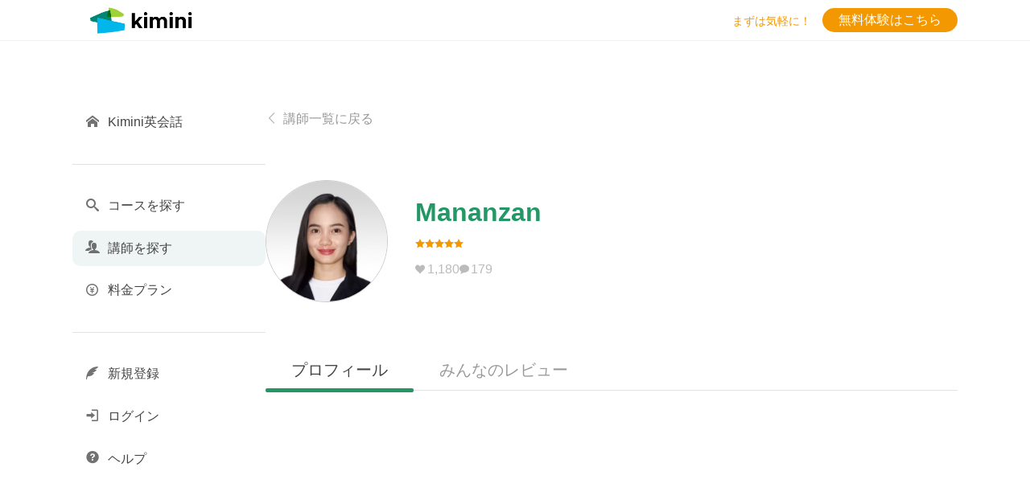

--- FILE ---
content_type: text/html
request_url: https://kimini.online/plus/teacher/mananzan
body_size: 6227
content:
<!DOCTYPE html>
<html lang="ja">
<head>
<meta charset="utf-8">
<link href="https://cdn.glats.online//static/10000/fonts/icomoon.css" rel="stylesheet" type="text/css">
<link href="https://cdn.glats.online//static/10036/css/site3/site.css" rel="stylesheet" type="text/css">
<link href="https://cdn.glats.online//static/10036/css/site3/sites/JP.css" rel="stylesheet" type="text/css">
<link rel="shortcut icon" href="https://cdn.glats.online//static/10006/images/site3/favicon.ico" type="image/x-icon">
<link rel="apple-touch-icon" href="https://cdn.glats.online//static/10006/images/site3/webclip.png"><link rel="manifest" href="/plus/static/1/manifest/site3/manifest.json">
<meta name="viewport" content="initial-scale=1">
<title>Mananzan | Kimini英会話</title>

<script>(function(w,d,s,l,i){w[l]=w[l]||[];w[l].push({'gtm.start':new Date().getTime(),event:'gtm.js'});var f=d.getElementsByTagName(s)[0],j=d.createElement(s),dl=l!='dataLayer'?'&l='+l:'';j.async=true;j.src='https://www.googletagmanager.com/gtm.js?id='+i+dl;f.parentNode.insertBefore(j,f);})(window,document,'script','dataLayer','GTM-W8TSNZP');</script>



<meta property="og:locale" content="ja_JP">
<meta property="og:title" content="Mananzan | Kimini英会話">
<meta property="og:description" content="Mananzan先生は科学を専攻し中等教育の学士号を取得しました。彼女は教員免許の資格を持ち、英語についてたくさんの事を教え、英語でのコミュニケーションスキルを向上させることに興味を持っています。">
<meta property="og:url" content="https://kimini.online/plus/teacher/mananzan">
<meta property="og:image" content="https://cdn.glats.online//cache/images/teacher/9c/41/8bdbb50228850353c761cece988705bc33709c41.304x304.cut.jpg">
<meta property="og:type" content="website">
<meta property="og:site_name" content="Kimini英会話【公式サイト】">
<meta property="fb:app_id" content="280207692389749">
<meta name="twitter:card" content="summary_large_image">
<meta name="twitter:site" content="@kiminiJp">
<meta name="description" content="Mananzan先生は科学を専攻し中等教育の学士号を取得しました。彼女は教員免許の資格を持ち、英語についてたくさんの事を教え、英語でのコミュニケーションスキルを向上させることに興味を持っています。">
<link rel="canonical" href="https://kimini.online/plus/teacher/mananzan">
</head>
<body class="lang-ja" default-page-transition="fade">


<header><div><div>
    <div class="logo">
        <a href="/plus/" page-transition="jump"><i class="kimini-logo" title="Kimini英会話">Kimini英会話</i></a>
    </div>
    
    <div class="table-cell tr vm pt4">
        <span class="inline-block small yellow mr10 top-1px mobile-hidden">まずは気軽に！</span>
        <a href="/plus/register/" page-transition="jump" class="btn small round fill-yellow pl20 pr20"><span class="regular">無料体験はこちら</span></a>
    </div>
    
</div></div></header>






<div class="container dashboard">
    <div class="layout-menu-left">
        <div class="main">
            
            

<div class="h50"></div>


            <div class="body">

                <ul class="crumb reverse">
                    <li><a href="/plus/teacher/" class="gray" page-transition="backward" history-back="1">講師一覧に戻る</a></li>
                </ul>
                
<div class="table w100p mt60 mobile-block mobile-mt40">
    <div class="table-cell vm mobile-block mobile-tc">
        <div class="inline-block mr30">
            <a href="/plus/teacher/mananzan" page-transition="reload"><img src="https://cdn.glats.online//cache/images/teacher/9c/41/8bdbb50228850353c761cece988705bc33709c41.304x304.cut.jpg" class="thumb size-XL round"></a>
        </div>
        <div class="inline-block">
            <h1><a href="/plus/teacher/mananzan" class="f32px bold" page-transition="reload">Mananzan</a></h1>
            
            <div class="vm"><span class="xsmall yellow"><span class="star" star="50"><i class="icon-star-full"></i><i class="icon-star-full"></i><i class="icon-star-full"></i><i class="icon-star-full"></i><i class="icon-star-full"></i></span></span></div>
            
            <div class="flex-left-middle cgap10 vbase">
                
                <div>
                    <span class="inline-block lightgray" tooltip="お気に入り登録者数"><i class="icon-heart f12px top-1px mr3"></i><span>1,180</span></span>
                </div>
                
                
                <div>
                    <a href="/plus/teacher/mananzan/review" class="inline-block lightgray" page-transition="jump" tooltip="レビュー数"><i class="icon-bubble f12px top-1px mr2"></i><span>179</span></a>
                </div>
                
                
            </div>
        </div>
    </div>
    
</div>



                
                
<ul class="tab-bar tab-bar-face-line large mt60 mb40 mobile-w100p mobile-mt40" id="contents">
    <li><a href="/plus/teacher/mananzan" page-transition="jump" class="active"><span class="visible-when-display-size-is-not-mobile">プロフィール</span><span class="block-when-display-size-is-mobile pb10"><i class="icon-list2 f20px"></i></span></a></li>
    <li><a href="/plus/teacher/mananzan/review" page-transition="jump" class=""><span class="visible-when-display-size-is-not-mobile">みんなのレビュー</span><span class="block-when-display-size-is-mobile pb10"><i class="icon-bubble2 f20px"></i></span></a></li>
    
</ul>
<div class="block-when-display-size-is-mobile mb40 tc xlarge">
    
    <span>プロフィール</span>
    
</div>



                <div>
                    
                    
                    
                    
                    <div class="mb40">
                        <div class="youtube-container">
                            <iframe src="https://www.youtube.com/embed/Bi2M4aPlDVc" frameborder="0" allowfullscreen="1"></iframe>
                        </div>
                    </div>
                    
                    

                    
                    
                    
                    <div class="mb40">
                        <div class="large break-normal">
                            <p>Hello! I am Mananzan. I finished my bachelor's in secondary education, majoring in science. My hobbies include reading stories, watching drama series, listening to music, and playing volleyball. I love learning new things and meeting new people.</p>
<p>I'm a licensed professional teacher in the Philippines. I recently worked as a private school teacher, teaching secondary school students in their science and English subjects.</p>
<p>I've been interested in teaching people to learn many things, especially in improving their communication skills. I'm extra patient when teaching kids and senior learners. I always pay attention to my students. I can teach easy, intermediate, business English courses, and so much more. I'm excited to have a fun and enjoyable English class with you. See you in class!</p>
                        </div>
                    </div>
                    
                    

                    
                    
                    
                    
                    
                    
                    
                    
                    
                    
                    
                    
                    
                    
                    
                    
                    
                    
                    
                    
                    
                    
                    
                    
                    
                    
                    <div class="mb40">
                        <div class="box r5">
                            
                            <dl class="list mobile-vertical break-normal">
                                <dt>国</dt>
                                <dd>Philippines<i class="country-flag-phl top-1px ml10"></i></dd>
                            </dl>
                            
                            
                            
                            <dl class="list mobile-vertical break-normal">
                                <dt>出身大学</dt>
                                <dd>Pangasinan State University - Bayambang Campus</dd>
                            </dl>
                            
                            
                            
                            
                            <dl class="list mobile-vertical break-normal">
                                <dt>講師歴</dt>
                                <dd>2年4ヶ月</dd>
                            </dl>
                            
                            
                            
                            
                            <dl class="list mobile-vertical break-normal">
                                <dt>趣味</dt>
                                <dd>Watching Korean Drama Series, watching anime series, listening to English music,  and playing card games and board games like chess and scrabble.<br />
</dd>
                            </dl>
                            
                            
                            
                            
                            <dl class="list mobile-vertical break-normal">
                                <dt>特徴</dt>
                                <dd>
                                    
                                    <span class="tag palegreen">大人が得意</span>
                                    
                                    <span class="tag palegreen">初心者が得意</span>
                                    
                                </dd>
                            </dl>
                            
                            
                        </div>
                    </div>
                    

                    
                    
                    
                    
                    <div class="mb40">
                        <div class="box border-none bg-darkgray r10 p20">
                            <div class="small gray mb2">スタッフより：</div>
                            
                            Mananzan先生は科学を専攻し中等教育の学士号を取得しました。<br />
彼女は教員免許の資格を持ち、英語についてたくさんの事を教え、英語でのコミュニケーションスキルを向上させることに興味を持っています。<br />
趣味は音楽やドラマの鑑賞、バレーボールです。<br />
レッスンでは、いつも生徒さん達に注意を払い忍耐強く指導に専念しています。<br />
今すぐMananzan先生のレッスンをご予約ください。<br />
Mananzan先生はあなたと一緒に楽しい時間を過ごせることを楽しみにしています。<br />

                            
                        </div>
                    </div>
                    
                    
                    

                    
                </div>


                <div class="hr mt100"></div>
                
                
                
                

<div class="mt0">
    <a href="/plus/teacher/" class="link back green" page-transition="backward" history-back="1">講師一覧に戻る</a>
</div>



            </div><!--/body-->
        </div><!--/main-->


        <div class="menu mobile-hidden">
            
            
<div class="pt50 mobile-hidden">
    <div class="hr mt0 mb30 block-when-display-size-is-tablet"></div>
    
    <ul class="list menu-with-icon">
        <li><a href="https://kimini.online/" target="_blank"><i class="icon-home"></i><span>Kimini英会話</span></a></li>
    </ul>
    <div class="hr mt25"></div>
    <ul class="list menu-with-icon">
        <li><a href="/plus/course/" class="" page-transition="jump"><i class="icon-search"></i><span>コースを探す</span></a></li>
        <li><a href="/plus/teacher/" class="active" page-transition="jump"><i class="icon-users"></i><span>講師を探す</span></a></li>
        
        <li><a href="https://kimini.online/price/plan/" target="_blank"><i class="icon-coin-yen"></i><span>料金プラン</span></a></li>
        
    </ul>
    <div class="hr mt25"></div>
    <ul class="list menu-with-icon">
        
        <li><a href="/plus/register/" page-transition="jump"><i class="icon-quill4"></i><span>新規登録</span></a></li>
        
        <li><a href="/plus/login/" page-transition="jump"><i class="icon-login"></i><span>ログイン</span></a></li>
        <li><a href="/plus/support/" page-transition="jump"><i class="icon-help-with-circle"></i><span>ヘルプ</span></a></li>
    </ul>

    
</div>





        </div><!--/menu-->

    </div><!--/layout-->




</div><!--/container-->






<!--footer-->



<footer class=""><div>
    
    <div class="menu tablet-hidden mobile-hidden">
        
        <div>
            <div class="heading">アカウント</div>
            <ul>
                
                <li><a href="/plus/register/" page-transition="jump">新規登録</a></li>
                
                <li><a href="/plus/login/" page-transition="jump">ログイン</a></li>
            </ul>
        </div>
        <div>
            <div class="heading">教材・講師・料金</div>
            <ul>
                <li><a href="/plus/course/" page-transition="jump">コースを探す</a></li>
                <li><a href="/plus/teacher/" page-transition="jump">講師を探す</a></li>
                <li><a href="/plus/review/" page-transition="jump">みんなの講師レビュー</a></li>
                
                <li><a href="https://kimini.online/price/plan/" target="_blank">料金プラン<i class="icon-popout op75 top-1px ml4"></i></a></li>
                
            </ul>
        </div>
        <div>
            <div class="heading">サポート</div>
            <ul>
                <li><a href="https://kimini.online/guide/" target="_blank">ご利用ガイド<i class="icon-popout op75 top-1px ml4"></i></a></li>
                <li><a href="https://help.kimini.online/hc/ja/" target="_blank">よくあるご質問<i class="icon-popout op75 top-1px ml4"></i></a></li>
                <li><a href="/plus/support/" page-transition="jump">お問い合わせ</a></li>
                <li><a href="https://video.glats.online/check/" page-transition="jump">マイク・ビデオの確認</a></li>
                <li><a href="/plus/support/phrases" page-transition="jump">英会話フレーズ集</a></li>
                <li><a href="/plus/message/" page-transition="jump">お知らせ</a></li>
            </ul>
        </div>
        <div>
            <div class="heading">Kiminiについて</div>
            <ul>
                <li><a href="https://kimini.online/company/outline/" target="_blank">運営会社<i class="icon-popout op75 top-1px ml4"></i></a></li>
                <li><a href="https://kimini.online/company/terms/" target="_blank">利用規約<i class="icon-popout op75 top-1px ml4"></i></a></li>
                <li><a href="https://kimini.online/company/policy/" target="_blank">プライバシーポリシー<i class="icon-popout op75 top-1px ml4"></i></a></li>
                <li><a href="https://kimini.online/company/commercial/" target="_blank">特定商取引法に基づく表記<i class="icon-popout op75 top-1px ml4"></i></a></li>
            </ul>
        </div>
        <div>
            <div class="heading">法人・教育機関</div>
            <ul>
                <li><a href="https://kimini.online/business/" target="_blank">法人のお客様<i class="icon-popout op75 top-1px ml4"></i></a></li>
                <li><a href="https://online-eikaiwa.gakken.jp/?utm_source=kimini&utm_medium=banner&utm_campaign=kimini-banner-top" target="_blank">教育機関のお客様<i class="icon-popout op75 top-1px ml4"></i></a></li>
            </ul>
        </div>
        
    </div>
    
    <div class="media">
        <div class="logo">
            <a href="https://kimini.online/"><i class="kimini-logo" title="Kimini英会話">Kimini英会話</i></a>
        </div>
        <div class="links">
            <div >
                <a href="https://kimini.online/"><span>学研のオンライン英会話</span><strong>Kimini</strong></a></li>
            </div>
            
            <ul>
                
                <li><a href="https://kimini.online/" target="_blank">Kimini英会話公式ページ<i class="icon-popout top-1px ml1"></i></a></li>
                
                
                <li><a href="https://kimini.online/blog/" target="_blank">Kiminiブログ<i class="icon-popout top-1px ml1"></i></a></li>
                
                
                <li><a href="https://www.facebook.com/kimini.jp/" target="_blank">Facebook</a></li>
                
                
                <li><a href="https://twitter.com/kiminiJp" target="_blank">Twitter</a></li>
                
                
                <li><a href="https://www.youtube.com/channel/UChtOycNECrTSwW9i06Dggog" target="_blank">YouTube</a></li>
                
                
                <li><a href="https://www.instagram.com/kimini.jp/" target="_blank">Instagram</a></li>
                
                
                <li><a href="https://voicy.jp/channel/1875" target="_blank">Voicy</a></li>
                
                
                <li><a href="https://page.line.me/bge8407i?openQrModal=true" target="_blank">LINE</a></li>
                
            </ul>
            
        </div>
    </div>
    <div class="bottom">
        <div class="copyright">Glats Inc. &copy; All Rights Reserved.</div>
        
        <div class="gakken-group"><a href="https://www.gakken.co.jp/" target="_blank"><i class="gakken-group-logo black">学研グループ</i></a></div>
        
    </div>
    <a href="#top" class="to-top" scroll="1"><i class="icon-chevron-thin-up"></i></a>
</div></footer>



<!--navigations-->
<div class="navigation">
    <!--for mobile only-->
    
    
    


    
    
    
</div>








<!--foot-->
<div class="overlay-loading"><div><span><i class="loading size-L"></i><div field="message"></div></span></div></div>
<div class="overlay-dialog"></div>
<div load-buffer="1" style="display:none;"></div>

<script type="text/javascript">
!function(f,b,e,v,n,t,s){if(f.fbq)return;n=f.fbq=function(){n.callMethod?n.callMethod.apply(n,arguments):n.queue.push(arguments)};if(!f._fbq)f._fbq=n;n.push=n;n.loaded=!0;n.version='2.0';n.queue=[];t=b.createElement(e);t.async=!0;t.src=v;s=b.getElementsByTagName(e)[0];s.parentNode.insertBefore(t,s)}(window,document,'script','https://connect.facebook.net/en_US/fbevents.js');
fbq('init', '603055306549282');
fbq('track', 'PageView');
</script>
<noscript><img height="1" width="1" style="display:none" src="https://www.facebook.com/tr?id=603055306549282&ev=PageView&noscript=1"></noscript>







<script type="text/javascript" src="//statics.a8.net/a8sales/a8sales.js"></script>

<script type="text/javascript" src="https://af.tosho-trading.co.jp/tafsales4.js"></script>


<noscript><iframe src="https://www.googletagmanager.com/ns.html?id=GTM-W8TSNZP" height="0" width="0" style="display:none;visibility:hidden"></iframe></noscript>

<script src="https://cdn.glats.online//static/10001/js/lib3/packed.js"></script>
<script src="https://cdn.glats.online//static/10054/js/egg/site3/kmn.js"></script>
<script>
$(function(){
    $.kmn.init({
        debug: false,
        messages: {
            post: {failed: "処理に失敗しました"},
            load: {failed: "ページが見つかりませんでした"},
            dialog: {
                failed_to_load: "ページが見つかりませんでした",
                failed_to_show: "ページが見つかりませんでした",
                alert: {ok: "OK"},
                confirm: {ok: "OK", cancel: "キャンセル"},
                succeed: {ok: "OK"},
                failed: {ok: "閉じる"},
                failed_with_error_response: {error_code: "エラーコード"}
            },
            login: {confirm: "ログインしてください"},
            logout: {confirm: "本当にログアウトしますか？"}
        }
    },
    {
        site: {code: "JP"},
        uri: {http_domain: "kimini.online", https_domain: "kimini.online", prefix: "plus", asset_base: "https://cdn.glats.online/", api_base: "https://api.glats.online/"},
        viewer: {session_id: "ba73297701b642a341c8042a003f3a1bb107522cc246ffa40f072faeeefb442f2a6f39655a45b272", is_logged_in: false, token: ""}
    });
});
</script>


<script src="https://cdn.glats.online//static/10054/js/egg/site3/kmn/component/bookmark.js"></script>
<script>
$(function(){
    var page = {
        init: function(){
            $.kmn.component.bookmark.init({
                debug: false,
                crumb: "6f1fc9e9e6691aa257d0dc6f7f502ca298858fd6",
                favorite: {
                    add: {
                        confirm: {
                            title: "お気に入りに登録しますか？",
                            description: "講師をお気に入りに登録すると、レッスンの予約フォーム等で素早く絞り込みすることができるようになります。",
                            ok: "登録する",
                            cancel: "キャンセル"
                        },
                        succeed: {
                            message: "お気に入りに登録しました",
                            ok: "OK"
                        }
                    },
                    remove: {
                        confirm: {
                            title: "お気に入りから削除しますか？",
                            description: undefined,
                            ok: "削除する",
                            cancel: "キャンセル"
                        },
                        succeed: {
                            message: "お気に入りから削除しました",
                            ok: "OK"
                        }
                    }
                },
                dislike: {
                    add: {
                        confirm: {
                            title: "この講師をブロックしますか？",
                            description: "講師をブロックすると、今後この講師のレッスンはアレンジされなくなります。レッスンの予約フォームにも表示されなくなります。",
                            ok: "ブロックする",
                            cancel: "キャンセル"
                        },
                        succeed: {
                            message: "ブロックしました",
                            ok: "OK"
                        }
                    },
                    remove: {
                        confirm: {
                            title: "ブロックを解除しますか？",
                            description: undefined,
                            ok: "解除する",
                            cancel: "キャンセル"
                        },
                        succeed: {
                            message: "ブロックを解除しました",
                            ok: "OK"
                        }
                    }
                }
            }).setup();
        }
    };
    page.init();
});
</script>
<script type="application/ld+json">
{
    "@context": "https://schema.org/",
    "@type": "Product",
    "name": "Mananzan",
    "description": "Hello! I am Mananzan. I finished my bachelor's in secondary education, majoring in science. My hobbies include reading stories, watching drama series, listening to music, and playing volleyball. I love learning new things and meeting new people.\n\nI'm a licensed professional teacher in the Philippines. I recently worked as a private school teacher, teaching secondary school students in their science and English subjects.\n\nI've been interested in teaching people to learn many things, especially in improving their communication skills. I'm extra patient when teaching kids and senior learners. I always pay attention to my students. I can teach easy, intermediate, business English courses, and so much more. I'm excited to have a fun and enjoyable English class with you. See you in class!\n",
    "aggregateRating": {
        "@type": "AggregateRating",
        "ratingValue": "5",
        "bestRating": "5",
        "worstRating": "1",
        "ratingCount": "179"
  }
}
</script>
</body>
</html>


--- FILE ---
content_type: text/css
request_url: https://cdn.glats.online//static/10036/css/site3/site.css
body_size: 295352
content:
@charset "utf-8";
/*
 * Kimini CSS modules ver.3 (2021-)
 * Designed by Tomoaki Mizuno <mizuno@glats.co.jp>
 *
 * display width:
 *   - pc     : 1023px -
 *   - tablet : 667px - 1023px
 *   - mobile : - 666px

 * display sizes:
 *   - iPhone 8         :  375 x  667 -> mobile | tablet
 *   - iPhone 8 Plus    :  414 x  736 -> mobile | tablet
 *   - iPad & iPad mini : 1024 x  768 -> pc | tablet
 *   - iPad Pro (10.5)  : 1112 x  834 -> pc | tablet
 *   - iPad Pro (12.9)  : 1366 x 1024 -> pc | pc
 *
 * colors:
 *   - green           : #239765
 #   - palegreen       : #a9d6c3
 #   - lightgreen      : #eef5f4
 #   - darkgreen       : #668877
 *   - red             : #ee0000
 *   - orange          : #d94d38
 *   - yellow          : #f39801
 *   - lightyellow     : #fdf1dc
 *   - gray            : #999999 | #fcfcfc
 *   - lightgray       : #bbbbbb | #fefefe
 *   - bggray          : #f6f7f7
 *   - bordergray      : #cccccc
 *   - borderlightgray : #e1e1e1
 *   - textgray        : #444444
 *   - darkgray        : #888888 | #f3f3f3
 *   - deepgray        : #555555 | #eeeeee
 *   - black           : #222222
 *   - white           : #ffffff
 *   - kimini-green    : #008672
 *   - kimini-blue     : #00b6eb
 *   - kimini-lime     : #9ed238
 *
 * font sizes, line heights and form heights:
 *   - xxlarge  : 32px | 48px | -
 *   - xxlarge  : 28px | 42px | -
 *   - xlarge   : 24px | 36px | 60px
 *   - large    : 20px | 30px | 50px
 *   - regular  : 16px | 24px | 40px
 *   - small    : 14px | 21px | 30px
 *   - xsmall   : 12px | 18px | -
 *   - xxsmall  : 10px | 15px | -
 *
 * image sizes:
 *   - size-XL  : 152 x 152px
 *   - size-L   : 102 x 102px
 *   - size-M   :  72 x  72px
 *   - size-S   :  50 x  50px
 *   - size-XS  :  30 x  30px
 *   - size-XXS :  24 x  24px
 *
 * z-index:
 *   - header            : 2000
 *   - dialog            : 3000
 *   - loading           : 4000
 *   - header-navigation : 1001
 *   - navigation        : 1000
 *   - form-date         :  200
 *   - tooltip           :  100
 *
 */

/**** Reset ****/
*,*::before,*::after { box-sizing:border-box; -webkit-box-sizing:border-box; -moz-box-sizing:border-box; _word-break:break-all; }
body { margin:0; padding:0; border:0; outline:0; background:#ffffff; vertical-align:baseline; -webkit-font-smoothing:subpixel-antialiased; -webkit-text-size-adjust:100%; }
html,div,span,object,iframe,h1,h2,h3,h4,h5,h6,p,em,i,img,strong,dl,dt,dd,ol,ul,li,form,label,table,caption,tbody,tfoot,thead,tr,th,td,article,aside,dialog,figure,figcaption,footer,header,hgroup,menu,nav,section,time,mark,audio,video,button { margin:0; padding:0; border:0; outline:0; background:transparent; font-size:inherit; font-family:inherit; vertical-align:inherit; list-style-type:none; font-weight:inherit; font-style:normal; }
img { vertical-align:top; -ms-interpolation-mode:bicubic; }
article,aside,dialog,div,figure,footer,header,hgroup,nav,section { display:block; }
select,input,textarea { font-family:inherit; font-size:inherit; font-weight:inherit; line-height:inherit; outline:none; margin:0; -moz-appearance:none; -webkit-appearance:none; appearance:none; }
input[type="text"],input[type="password"],input[type="email"],input[type="number"],input[type="tel"],textarea { border-style:solid; border-width:1px; color:inherit; border-radius:0; }
input[type="submit"],input[type="reset"],input[type="button"] { border:none; box-shadow:none; white-space:normal; cursor:pointer; }
input::-ms-clear,input::-ms-reveal { display:none; }
input::placeholder,textarea::placeholder { color:inherit; line-height:inherit; opacity:0.4; box-sizing:border-box; -webkit-box-sizing:border-box; -moz-box-sizing:border-box; }

/**** Shortened patterns ****/
/* display and positions */
.block { display:block !important; } .inline { display:inline !important; } .inline-block { display:inline-block !important; } .hide,.hidden { display:none !important; }
.table { display:table !important; } .table-cell { display:table-cell !important; } .table-cell.min { width:1% !important; }
.tl { text-align:left !important; } .tr { text-align:right !important; } .tc { text-align:center !important; }
.vt { vertical-align:top !important; } .vb { vertical-align:bottom !important; } .vm,.vc { vertical-align:middle !important; } .vbase { vertical-align:baseline !important; }
.fl { float:left !important; } .fr { float:right !important; }
.nr { white-space:nowrap !important; } .wp { white-space:wrap !important; }
.break-all { word-break:break-all !important; } .break-word,.break-normal,.break-normal * { word-break:normal !important; }
.nr-force { white-space:nowrap !important; overflow:hidden !important; }
.absolute { position:absolute !important; } .relative { position:relative !important; } .fixed { position:fixed !important; }
.absolute-top-left { position:absolute !important; top:0 !important; left:0 !important; } .absolute-top-right { position:absolute !important; top:0 !important; right:0 !important; } .absolute-bottom-left { position:absolute !important; bottom:0 !important; left:0 !important; } .absolute-bottom-right { position:absolute !important; bottom:0 !important; right:0 !important; }
.absolute-left-50p { position:absolute !important; left:50% !important; } .absolute-top-50p { position:absolute !important; top:50% !important; }
.absolute-top-left-50p { position:absolute !important; left:50% !important; top:50% !important; }
.absolute-bottom-left-right { position:absolute !important; bottom:0 !important; left:0 !important; right:0 !important; }
.fixed-top-left { position:fixed !important; top:0; left:0; } .fixed-top-right { position:fixed !important; top:0; right:0; } .fixed-bottom-left { position:fixed !important; bottom:0; left:0; } .fixed-bottom-right { position:fixed !important; bottom:0; right:0; }
.top1px { position:relative !important; top:1px !important; } .top2px { position:relative !important; top:2px !important; } .top3px { position:relative !important; top:3px !important; } .top4px { position:relative !important; top:4px !important; } .top5px { position:relative !important; top:5px !important; } .top6px { position:relative !important; top:6px !important; } .top7px { position:relative !important; top:7px !important; } .top8px { position:relative !important; top:8px !important; } .top9px { position:relative !important; top:9px !important; } .top10px { position:relative !important; top:10px !important; } .top11px { position:relative !important; top:11px !important; } .top12px { position:relative !important; top:12px !important; } .top13px { position:relative !important; top:13px !important; } .top14px { position:relative !important; top:14px !important; } .top15px { position:relative !important; top:15px !important; }
.top-1px { position:relative !important; top:-1px !important; } .top-2px { position:relative !important; top:-2px !important; } .top-3px { position:relative !important; top:-3px !important; } .top-4px { position:relative !important; top:-4px !important; } .top-5px { position:relative !important; top:-5px !important; } .top-6px { position:relative !important; top:-6px !important; } .top-7px { position:relative !important; top:-7px !important; } .top-8px { position:relative !important; top:-8px !important; } .top-9px { position:relative !important; top:-9px !important; } .top-10px { position:relative !important; top:-10px !important; } .top-11px { position:relative !important; top:-11px !important; } .top-12px { position:relative !important; top:-12px !important; } .top-13px { position:relative !important; top:-13px !important; } .top-14px { position:relative !important; top:-14px !important; } .top-15px { position:relative !important; top:-15px !important; }
.left1px { position:relative !important; left:1px !important; } .left2px { position:relative !important; left:2px !important; } .left3px { position:relative !important; left:3px !important; } .left4px { position:relative !important; left:4px !important; } .left5px { position:relative !important; left:5px !important; } .left6px { position:relative !important; left:6px !important; } .left7px { position:relative !important; left:7px !important; } .left8px { position:relative !important; left:8px !important; } .left9px { position:relative !important; left:9px !important; } .left10px { position:relative !important; left:10px !important; } .left11px { position:relative !important; left:11px !important; } .left12px { position:relative !important; left:12px !important; } .left13px { position:relative !important; left:13px !important; } .left14px { position:relative !important; left:14px !important; } .left15px { position:relative !important; left:15px !important; }
.left-1px { position:relative !important; left:-1px !important; } .left-2px { position:relative !important; left:-2px !important; } .left-3px { position:relative !important; left:-3px !important; } .left-3px { position:relative !important; left:-3px !important; } .left-4px { position:relative !important; left:-4px !important; } .left-5px { position:relative !important; left:-5px !important; } .left-6px { position:relative !important; left:-6px !important; } .left-7px { position:relative !important; left:-7px !important; } .left-8px { position:relative !important; left:-8px !important; } .left-9px { position:relative !important; left:-9px !important; } .left-10px { position:relative !important; left:-10px !important; } .left-11px { position:relative !important; left:-11px !important; } .left-12px { position:relative !important; left:-12px !important; } .left-13px { position:relative !important; left:-13px !important; } .left-14px { position:relative !important; left:-14px !important; } .left-15px { position:relative !important; left:-15px !important; }
.z0 { z-index:0 !important; } .z1 { z-index:1 !important; }
.overflow-hidden { overflow:hidden !important; } .overflow-x-scroll { overflow-x:scroll !important; -webkit-overflow-scrolling:touch; } .overflow-y-scroll { overflow-y:scroll !important; -webkit-overflow-scrolling:touch; }
.clear { clear:both; zoom:1; } .clear::after { content:''; display:block; clear:both; }
/* font size and styles */
.f7px { font-size:7px !important; } .f8px { font-size:8px !important; } .f9px { font-size:9px !important; } .f10px { font-size:10px !important; } .f11px { font-size:11px !important; } .f12px { font-size:12px !important; } .f13px { font-size:13px !important; } .f14px { font-size:14px !important; } .f15px { font-size:15px !important; } .f16px { font-size:16px !important; } .f17px { font-size:17px !important; } .f18px { font-size:18px !important; } .f19px { font-size:19px !important; } .f20px { font-size:20px !important; } .f21px { font-size:21px !important; } .f22px { font-size:22px !important; } .f23px { font-size:23px !important; } .f24px { font-size:24px !important; } .f25px { font-size:25px !important; }.f26px { font-size:26px !important; } .f27px { font-size:27px !important; } .f28px { font-size:28px !important; } .f29px { font-size:29px !important; } .f30px { font-size:30px !important; } .f32px { font-size:32px !important; } .f34px { font-size:34px !important; } .f36px { font-size:36px !important; } .f38px { font-size:38px !important; } .f40px { font-size:40px !important; }
div.bold,p.bold,span.bold,strong.bold,em.bold,i.bold,a.bold { font-weight:bold !important; }
div.normal,p.normal,span.normal,strong.normal,em.normal,i.normal,a.normal { font-weight:normal !important; }
div.italic,p.italic,span.italic,strong.italic,em.italic,i.italic,a.italic { font-style:italic !important; }
.line-through,.strike { text-decoration:line-through; }
.ellipsis,.fold { overflow:hidden; text-overflow:ellipsis; white-space:nowrap; }
.disable-selection { -webkit-touch-callout:none; -webkit-user-select:none; -moz-user-select:none; -ms-user-select:none; user-select:none; }
.no-transition { transition:none !important; }
/* handle scrolling */
html.scroll-hold { height:calc(100vh - 1px); }
html.scroll-hold body { position:fixed; width:100%; height:100%; overflow:hidden; }
/* paragraph styles */
p.paragraph { vertical-align:baseline; }
p.paragraph + p.paragraph { margin-top:12px; }
div.paragraph > p { vertical-align:baseline; line-height:1.8; }
div.paragraph > p + p { margin-top:12px; }
/*.paragraph-with-tags-and-labels { line-height:32px; vertical-align:baseline; }*/
/* line-height */
.lh100p { line-height:1.0 !important; } .lh110p { line-height:1.1 !important; } .lh120p { line-height:1.2 !important; } .lh130p { line-height:1.3 !important; } .lh140p { line-height:1.4 !important; } .lh150p { line-height:1.5 !important; } .lh160p { line-height:1.6 !important; } .lh170p { line-height:1.7 !important; } .lh180p { line-height:1.8 !important; } .lh190p { line-height:1.9 !important; } .lh200p { line-height:2.0 !important; } .lh210p { line-height:2.1 !important; } .lh220p { line-height:2.2 !important; } .lh230p { line-height:2.3 !important; } .lh240p { line-height:2.4 !important; } .lh250p { line-height:2.5 !important; } .lh260p { line-height:2.6 !important; } .lh270p { line-height:2.7 !important; } .lh280p { line-height:2.8 !important; } .lh290p { line-height:2.9 !important; } .lh300p { line-height:3.0 !important; }
/* border styles */
.r0 { border-radius:0 !important; } .r1 { border-radius:1px !important; } .r2 { border-radius:2px !important; } .r3 { border-radius:3px !important; } .r4 { border-radius:4px !important; } .r5 { border-radius:5px !important; } .r6 { border-radius:6px !important; } .r7 { border-radius:7px !important; } .r8 { border-radius:8px !important; } .r9 { border-radius:9px !important; } .r10 { border-radius:10px !important; } .r12 { border-radius:12px !important; } .r16 { border-radius:16px !important; } .r20 { border-radius:20px !important; } .r30 { border-radius:30px !important; } .r40 { border-radius:40px !important; }
.r50p { border-radius:50% !important; } .r100p { border-radius:100% !important; }
.top-r2 { border-radius:2px 2px 0 0 !important; } .top-r3 { border-radius:3px 3px 0 0 !important; } .top-r4 { border-radius:4px 4px 0 0 !important; } .top-r5 { border-radius:5px 5px 0 0 !important; } .top-r6 { border-radius:6px 6px 0 0 !important; } .top-r7 { border-radius:7px 7px 0 0 !important; } .top-r8 { border-radius:8px 8px 0 0 !important; } .top-r9 { border-radius:9px 9px 0 0 !important; } .top-r10 { border-radius:10px 10px 0 0 !important; } .top-r12 { border-radius:12px 12px 0 0 !important; } .top-r16 { border-radius:16px 16px 0 0 !important; }
.right-r2 { border-radius:0 2px 2px 0 !important; } .right-r3 { border-radius:0 3px 3px 0 !important; } .right-r4 { border-radius:0 4px 4px 0 !important; } .right-r5 { border-radius:0 5px 5px 0 !important; } .right-r6 { border-radius:0 6px 6px 0 !important; } .right-r7 { border-radius:0 7px 7px 0 !important; } .right-r8 { border-radius:0 8px 8px 0 !important; } .right-r9 { border-radius:0 9px 9px 0 !important; } .right-r10 { border-radius:0 10px 10px 0 !important; } .right-r12 { border-radius:0 12px 12px 0 !important; } .right-r16 { border-radius:0 16px 16px 0 !important; }
.bottom-r2 { border-radius:0 0 2px 2px !important; } .bottom-r3 { border-radius:0 0 3px 3px !important; } .bottom-r4 { border-radius:0 0 4px 4px !important; } .bottom-r5 { border-radius:0 0 5px 5px !important; } .bottom-r6 { border-radius:0 0 6px 6px !important; } .bottom-r7 { border-radius:0 0 7px 7px !important; } .bottom-r8 { border-radius:0 0 8px 8px !important; } .bottom-r9 { border-radius:0 0 9px 9px !important; } .bottom-r10 { border-radius:0 0 10px 10px !important; } .bottom-r12 { border-radius:0 0 12px 12px !important; } .bottom-r16 { border-radius:0 0 16px 16px !important; }
.left-r2 { border-radius:2px 0 0 2px !important; } .left-r3 { border-radius:3px 0 0 3px !important; } .left-r4 { border-radius:4px 0 0 4px !important; } .left-r5 { border-radius:5px 0 0 5px !important; } .left-r6 { border-radius:6px 0 0 6px !important; } .left-r7 { border-radius:7px 0 0 7px !important; } .left-r8 { border-radius:8px 0 0 8px !important; } .left-r9 { border-radius:9px 0 0 9px !important; } .left-r10 { border-radius:10px 0 0 10px !important; } .left-r12 { border-radius:12px 0 0 12px !important; } .left-r16 { border-radius:16px 0 0 16px !important; }
/* opacity */
.op25 { opacity:0.25 !important; } .op50 { opacity:0.5 !important; } .op75 { opacity:0.75 !important; } .op80 { opacity:0.8 !important; } .op85 { opacity:0.85 !important; } .op90 { opacity:0.9 !important; }
.hover25:hover { opacity:0.25 !important; } .hover50:hover { opacity:0.5 !important; } .hover75:hover { opacity:0.75 !important; } .hover80:hover { opacity:0.8 !important; } .hover85:hover { opacity:0.85 !important; } .hover90:hover { opacity:0.9 !important; } .hover100:hover { opacity:1.0 !important; }
/* width and height */
.wauto { width:auto !important; }
.w1 { width:1px !important; } .w2 { width:2px !important; } .w3 { width:3px !important; } .w4 { width:4px !important; } .w5 { width:5px !important; } .w6 { width:6px !important; } .w7 { width:7px !important; } .w8 { width:8px !important; } .w9 { width:9px !important; }
.w10 { width:10px !important; } .w12 { width:12px !important; } .w15 { width:15px !important; } .w16 { width:16px !important; } .w20 { width:20px !important; } .w24 { width:24px !important; } .w25 { width:25px !important; } .w30 { width:30px !important; } .w32 { width:32px !important; } .w36 { width:36px !important; } .w40 { width:40px !important; } .w48 { width:48px !important; } .w50 { width:50px !important; } .w60 { width:60px !important; } .w70 { width:70px !important; } .w80 { width:80px !important; } .w90 { width:90px !important; }
.w100 { width:100px !important; } .w110 { width:110px !important; } .w120 { width:120px !important; } .w130 { width:130px !important; } .w140 { width:140px !important; } .w150 { width:150px !important; } .w160 { width:160px !important; } .w170 { width:170px !important; } .w180 { width:180px !important; } .w190 { width:190px !important; }
.w200 { width:200px !important; } .w210 { width:210px !important; } .w220 { width:220px !important; } .w230 { width:230px !important; } .w240 { width:240px !important; } .w250 { width:250px !important; } .w260 { width:260px !important; } .w270 { width:270px !important; } .w280 { width:280px !important; } .w290 { width:290px !important; }
.w300 { width:300px !important; } .w320 { width:320px !important; } .w350 { width:350px !important; } .w400 { width:400px !important; } .w450 { width:450px !important; } .w500 { width:500px !important; } .w600 { width:600px !important; } .w700 { width:700px !important; } .w800 { width:800px !important; } .w900 { width:900px !important; } .w1000 { width:1000px !important; }
.w1p { width:1% !important; } .w10p { width:10% !important; } .w20p { width:20% !important; } .w25p { width:25% !important; } .w30p { width:30% !important; } .w33p { width:33% !important; } .w40p { width:40% !important; } .w45p { width:45% !important; } .w50p { width:50% !important; } .w60p { width:60% !important; } .w70p { width:70% !important; } .w80p { width:80% !important; } .w90p { width:90% !important; } .w100p { width:100% !important; }
.minw10 { min-width:10px; } .minw20 { min-width:20px; } .minw30 { min-width:30px; } .minw40 { min-width:40px; } .minw50 { min-width:50px; } .minw60 { min-width:60px; } .minw70 { min-width:70px; } .minw80 { min-width:80px; } .minw90 { min-width:90px; }
.minw100 { min-width:100px; } .minw150 { min-width:150px; } .minw180 { min-width:180px; } .minw200 { min-width:200px; } .minw210 { min-width:210px; } .minw220 { min-width:220px; } .minw230 { min-width:230px; } .minw240 { min-width:240px; } .minw250 { min-width:250px; } .minw300 { min-width:300px; } .minw350 { min-width:350px; } .minw400 { min-width:400px; }
.maxw10 { max-width:10px; } .maxw20 { max-width:20px; } .maxw30 { max-width:30px; } .maxw40 { max-width:40px; } .maxw50 { max-width:50px; } .maxw60 { max-width:60px; } .maxw70 { max-width:70px; } .maxw80 { max-width:80px; } .maxw90 { max-width:90px; }
.maxw100 { max-width:100px; } .maxw150 { max-width:150px; } .maxw200 { max-width:200px; } .maxw250 { max-width:250px; } .maxw300 { max-width:300px; } .maxw400 { max-width:400px; }
.maxw100p { max-width:100%; }
.hauto { height:auto !important; }
.h1 { height:1px !important; } .h2 { height:2px !important; } .h3 { height:3px !important; } .h4 { height:4px !important; } .h5 { height:5px !important; } .h6 { height:6px !important; } .h7 { height:7px !important; } .h8 { height:8px !important; } .h9 { height:9px !important; }
.h10 { height:10px !important; } .h12 { height:12px !important; } .h15 { height:15px !important; } .h16 { height:16px !important; } .h20 { height:20px !important; } .h24 { height:24px !important; } .h25 { height:25px !important; } .h30 { height:30px !important; } .h32 { height:32px !important; } .h35 { height:35px !important; } .h36 { height:36px !important; } .h40 { height:40px !important; } .h48 { height:48px !important; } .h50 { height:50px !important; } .h60 { height:60px !important; } .h70 { height:70px !important; } .h80 { height:80px !important; } .h90 { height:90px !important; }
.h100 { height:100px !important; } .h110 { height:110px !important; } .h120 { height:120px !important; } .h130 { height:130px !important; } .h140 { height:140px !important; } .h150 { height:150px !important; } .h160 { height:160px !important; } .h170 { height:170px !important; } .h180 { height:180px !important; } .h190 { height:190px !important; }
.h200 { height:200px !important; } .h210 { height:210px !important; } .h220 { height:220px !important; } .h230 { height:230px !important; } .h240 { height:240px !important; } .h250 { height:250px !important; } .h260 { height:260px !important; } .h270 { height:270px !important; } .h280 { height:280px !important; } .h290 { height:290px !important; }
.h300 { height:300px !important; } .h320 { height:320px !important; } .h350 { height:300px !important; } .h400 { height:400px !important; } .h450 { height:450px !important; } .h500 { height:500px !important; } .h600 { height:600px !important; } .h700 { height:700px !important; } .h800 { height:800px !important; } .h900 { height:900px !important; } .h1000 { height:1000px !important; }
.h1p { height:1% !important; } .h33p { height:33% !important; } .h50p { height:50% !important; } .h100p { height:100% !important; }
.minh50 { min-height:50px; } .minh70 { min-height:70px; } .minh80 { min-height:80px; } .minh90 { min-height:90px; } .minh100 { min-height:100px; } .minh150 { min-height:150px; } .minh160 { min-height:160px; } .minh200 { min-height:200px; } .minh400 { min-height:400px; }
.maxh50 { max-height:50px; } .maxh100 { max-height:100px; } .maxh150 { max-height:150px; } .maxh200 { max-height:200px; } .maxh400 { max-height:400px; }
/* margins and paddings */
.mauto { margin-left:auto !important; margin-right:auto !important; } .mrauto { margin-right:auto !important; } .mlauto { margin-left:auto !important; }
.m0 { margin:0px !important; } .m1 { margin:1px !important; } .m2 { margin:2px !important; } .m3 { margin:3px !important; } .m4 { margin:4px !important; } .m5 { margin:5px !important; } .m6 { margin:6px !important; } .m7 { margin:7px !important; } .m8 { margin:8px !important; } .m9 { margin:9px !important; }
.m10 { margin:10px !important; } .m12 { margin:12px !important; } .m15 { margin:15px !important; } .m16 { margin:16px !important; } .m20 { margin:20px !important; } .m24 { margin:24px !important; } .m25 { margin:25px !important; } .m30 { margin:30px !important; } .m40 { margin:40px !important; } .m50 { margin:50px !important; }
.mb0 { margin-bottom:0px !important; } .mb1 { margin-bottom:1px !important; } .mb2 { margin-bottom:2px !important; } .mb3 { margin-bottom:3px !important; } .mb4 { margin-bottom:4px !important; } .mb5 { margin-bottom:5px !important; } .mb6 { margin-bottom:6px !important; } .mb7 { margin-bottom:7px !important; } .mb8 { margin-bottom:8px !important; } .mb9 { margin-bottom:9px !important; }
.mb10 { margin-bottom:10px !important; } .mb12 { margin-bottom:12px !important; } .mb15 { margin-bottom:15px !important; } .mb16 { margin-bottom:16px !important; } .mb20 { margin-bottom:20px !important; } .mb24 { margin-bottom:24px !important; } .mb25 { margin-bottom:25px !important; } .mb30 { margin-bottom:30px !important; } .mb32 { margin-bottom:32px !important; } .mb40 { margin-bottom:40px !important; } .mb50 { margin-bottom:50px !important; } .mb60 { margin-bottom:60px !important; } .mb70 { margin-bottom:70px !important; } .mb80 { margin-bottom:80px !important; } .mb90 { margin-bottom:90px !important; }
.mb100 { margin-bottom:100px !important; } .mb110 { margin-bottom:110px !important; } .mb120 { margin-bottom:120px !important; } .mb130 { margin-bottom:130px !important; } .mb140 { margin-bottom:140px !important; } .mb150 { margin-bottom:150px !important; } .mb160 { margin-bottom:160px !important; } .mb170 { margin-bottom:170px !important; } .mb180 { margin-bottom:180px !important; } .mb190 { margin-bottom:190px !important; }
.mb200 { margin-bottom:200px !important; } .mb300 { margin-bottom:300px !important; }
.mt0 { margin-top:0px !important; } .mt1 { margin-top:1px !important; } .mt2 { margin-top:2px !important; } .mt3 { margin-top:3px !important; } .mt4 { margin-top:4px !important; } .mt5 { margin-top:5px !important; } .mt6 { margin-top:6px !important; } .mt7 { margin-top:7px !important; } .mt8 { margin-top:8px !important; } .mt9 { margin-top:9px !important; }
.mt10 { margin-top:10px !important; } .mt12 { margin-top:12px !important; } .mt15 { margin-top:15px !important; } .mt16 { margin-top:16px !important; } .mt20 { margin-top:20px !important; } .mt24 { margin-top:24px !important; } .mt25 { margin-top:25px !important; } .mt30 { margin-top:30px !important; } .mt32 { margin-top:32px !important; } .mt40 { margin-top:40px !important; } .mt50 { margin-top:50px !important; } .mt60 { margin-top:60px !important; } .mt70 { margin-top:70px !important; } .mt80 { margin-top:80px !important; } .mt90 { margin-top:90px !important; }
.mt100 { margin-top:100px !important; } .mt110 { margin-top:110px !important; } .mt120 { margin-top:120px !important; } .mt130 { margin-top:130px !important; } .mt140 { margin-top:140px !important; } .mt150 { margin-top:150px !important; } .mt160 { margin-top:160px !important; } .mt170 { margin-top:170px !important; } .mt180 { margin-top:180px !important; } .mt190 { margin-top:190px !important; }
.mt200 { margin-top:200px !important; } .mt300 { margin-top:300px !important; }
.mt-1 { margin-top:-1px !important; } .mt-2 { margin-top:-2px !important; } .mt-3 { margin-top:-3px !important; } .mt-4 { margin-top:-4px !important; } .mt-5 { margin-top:-5px !important; } .mt-10 { margin-top:-10px !important; } .mt-20 { margin-top:-20px !important; } .mt-30 { margin-top:-30px !important; }
.mr0 { margin-right:0px !important; } .mr1 { margin-right:1px !important; } .mr2 { margin-right:2px !important; } .mr3 { margin-right:3px !important; } .mr4 { margin-right:4px !important; } .mr5 { margin-right:5px !important; } .mr6 { margin-right:6px !important; } .mr7 { margin-right:7px !important; } .mr8 { margin-right:8px !important; } .mr9 { margin-right:9px !important; }
.mr10 { margin-right:10px !important; } .mr12 { margin-right:12px !important; } .mr15 { margin-right:15px !important; } .mr16 { margin-right:16px !important; } .mr20 { margin-right:20px !important; } .mr24 { margin-right:24px !important; } .mr25 { margin-right:25px !important; } .mr30 { margin-right:30px !important; } .mr32 { margin-right:32px !important; } .mr40 { margin-right:40px !important; } .mr50 { margin-right:50px !important; } .mr60 { margin-right:60px !important; } .mr70 { margin-right:70px !important; } .mr80 { margin-right:80px !important; } .mr90 { margin-right:90px !important; }
.mr-1 { margin-right:-1px !important; } .mr-2 { margin-right:-2px !important; } .mr-3 { margin-right:-3px !important; } .mr-4 { margin-right:-4px !important; } .mr-5 { margin-right:-5px !important; }
.ml0 { margin-left:0px !important; } .ml1 { margin-left:1px !important; } .ml2 { margin-left:2px !important; } .ml3 { margin-left:3px !important; } .ml4 { margin-left:4px !important; } .ml5 { margin-left:5px !important; } .ml6 { margin-left:6px !important; } .ml7 { margin-left:7px !important; } .ml8 { margin-left:8px !important; } .ml9 { margin-left:9px !important; }
.ml10 { margin-left:10px !important; } .ml12 { margin-left:12px !important; } .ml15 { margin-left:15px !important; } .ml16 { margin-left:16px !important; } .ml20 { margin-left:20px !important; } .ml24 { margin-left:24px !important; } .ml25 { margin-left:25px !important; } .ml30 { margin-left:30px !important; } .ml32 { margin-left:32px !important; } .ml40 { margin-left:40px !important; } .ml50 { margin-left:50px !important; } .ml60 { margin-left:60px !important; } .ml70 { margin-left:70px !important; } .ml80 { margin-left:80px !important; } .ml90 { margin-left:90px !important; }
.ml-1 { margin-left:-1px !important; } .ml-2 { margin-left:-2px !important; } .ml-3 { margin-left:-3px !important; } .ml-4 { margin-left:-4px !important; } .ml-5 { margin-left:-5px !important; } .ml-10 { margin-left:-10px !important; }
.pauto { padding-left:auto !important; padding-right:auto !important; } .prauto { padding-right:auto !important; } .plauto { padding-left:auto !important; }
.p0 { padding:0px !important; } .p1 { padding:1px !important; } .p2 { padding:2px !important; } .p3 { padding:3px !important; } .p4 { padding:4px !important; } .p5 { padding:5px !important; } .p6 { padding:6px !important; } .p7 { padding:7px !important; } .p8 { padding:8px !important; } .p9 { padding:9px !important; }
.p10 { padding:10px !important; } .p12 { padding:12px !important; } .p15 { padding:15px !important; } .p16 { padding:16px !important; } .p20 { padding:20px !important; } .p24 { padding:24px !important; } .p25 { padding:25px !important; } .p30 { padding:30px !important; } .p40 { padding:40px !important; } .p50 { padding:50px !important; } .p60 { padding:60px !important; }
.pb0 { padding-bottom:0px !important; } .pb1 { padding-bottom:1px !important; } .pb2 { padding-bottom:2px !important; } .pb3 { padding-bottom:3px !important; } .pb4 { padding-bottom:4px !important; } .pb5 { padding-bottom:5px !important; } .pb6 { padding-bottom:6px !important; } .pb7 { padding-bottom:7px !important; } .pb8 { padding-bottom:8px !important; } .pb9 { padding-bottom:9px !important; }
.pb10 { padding-bottom:10px !important; } .pb12 { padding-bottom:12px !important; } .pb15 { padding-bottom:15px !important; } .pb16 { padding-bottom:16px !important; } .pb20 { padding-bottom:20px !important; } .pb24 { padding-bottom:24px !important; } .pb25 { padding-bottom:25px !important; } .pb30 { padding-bottom:30px !important; } .pb32 { padding-bottom:32px !important; } .pb40 { padding-bottom:40px !important; } .pb50 { padding-bottom:50px !important; } .pb60 { padding-bottom:60px !important; } .pb70 { padding-bottom:70px !important; } .pb80 { padding-bottom:80px !important; } .pb90 { padding-bottom:90px !important; }
.pb100 { padding-bottom:100px !important; } .pb110 { padding-bottom:110px !important; } .pb120 { padding-bottom:120px !important; } .pb130 { padding-bottom:130px !important; } .pb140 { padding-bottom:140px !important; } .pb150 { padding-bottom:150px !important; } .pb160 { padding-bottom:160px !important; } .pb170 { padding-bottom:170px !important; } .pb180 { padding-bottom:180px !important; } .pb190 { padding-bottom:190px !important; }
.pb200 { padding-bottom:200px !important; } .pb300 { padding-bottom:300px !important; }
.pt0 { padding-top:0px !important; } .pt1 { padding-top:1px !important; } .pt2 { padding-top:2px !important; } .pt3 { padding-top:3px !important; } .pt4 { padding-top:4px !important; } .pt5 { padding-top:5px !important; } .pt6 { padding-top:6px !important; } .pt7 { padding-top:7px !important; } .pt8 { padding-top:8px !important; } .pt9 { padding-top:9px !important; }
.pt10 { padding-top:10px !important; } .pt12 { padding-top:12px !important; } .pt15 { padding-top:15px !important; } .pt16 { padding-top:16px !important; } .pt20 { padding-top:20px !important; } .pt24 { padding-top:24px !important; } .pt25 { padding-top:25px !important; } .pt30 { padding-top:30px !important; } .pt32 { padding-top:32px !important; } .pt40 { padding-top:40px !important; } .pt50 { padding-top:50px !important; } .pt60 { padding-top:60px !important; } .pt70 { padding-top:70px !important; } .pt80 { padding-top:80px !important; } .pt90 { padding-top:90px !important; }
.pt100 { padding-top:100px !important; } .pt110 { padding-top:110px !important; } .pt120 { padding-top:120px !important; } .pt130 { padding-top:130px !important; } .pt140 { padding-top:140px !important; } .pt150 { padding-top:150px !important; } .pt160 { padding-top:160px !important; } .pt170 { padding-top:170px !important; } .pt180 { padding-top:180px !important; } .pt190 { padding-top:190px !important; }
.pt200 { padding-top:200px !important; } .pt300 { padding-top:300px !important; }
.pt-1 { padding-top:-1px !important; } .pt-2 { padding-top:-2px !important; } .pt-3 { padding-top:-3px !important; } .pt-4 { padding-top:-4px !important; } .pt-5 { padding-top:-5px !important; } .pt-10 { padding-top:-10px !important; } .pt-20 { padding-top:-20px !important; }
.pr0 { padding-right:0px !important; } .pr1 { padding-right:1px !important; } .pr2 { padding-right:2px !important; } .pr3 { padding-right:3px !important; } .pr4 { padding-right:4px !important; } .pr5 { padding-right:5px !important; } .pr6 { padding-right:6px !important; } .pr7 { padding-right:7px !important; } .pr8 { padding-right:8px !important; } .pr9 { padding-right:9px !important; }
.pr10 { padding-right:10px !important; } .pr12 { padding-right:12px !important; } .pr15 { padding-right:15px !important; } .pr16 { padding-right:16px !important; } .pr20 { padding-right:20px !important; } .pr24 { padding-right:24px !important; } .pr25 { padding-right:25px !important; } .pr30 { padding-right:30px !important; } .pr32 { padding-right:32px !important; } .pr40 { padding-right:40px !important; } .pr50 { padding-right:50px !important; } .pr60 { padding-right:60px !important; } .pr70 { padding-right:70px !important; } .pr80 { padding-right:80px !important; } .pr90 { padding-right:90px !important; }
.pr-1 { padding-right:-1px !important; } .pr-2 { padding-right:-2px !important; } .pr-3 { padding-right:-3px !important; } .pr-4 { padding-right:-4px !important; } .pr-5 { padding-right:-5px !important; }
.pl0 { padding-left:0px !important; } .pl1 { padding-left:1px !important; } .pl2 { padding-left:2px !important; } .pl3 { padding-left:3px !important; } .pl4 { padding-left:4px !important; } .pl5 { padding-left:5px !important; } .pl6 { padding-left:6px !important; } .pl7 { padding-left:7px !important; } .pl8 { padding-left:8px !important; } .pl9 { padding-left:9px !important; }
.pl10 { padding-left:10px !important; } .pl12 { padding-left:12px !important; } .pl15 { padding-left:15px !important; } .pl16 { padding-left:16px !important; } .pl20 { padding-left:20px !important; } .pl24 { padding-left:24px !important; } .pl25 { padding-left:25px !important; } .pl30 { padding-left:30px !important; } .pl32 { padding-left:32px !important; } .pl40 { padding-left:40px !important; } .pl50 { padding-left:50px !important; } .pl60 { padding-left:60px !important; } .pl70 { padding-left:70px !important; } .pl80 { padding-left:80px !important; } .pl90 { padding-left:90px !important; } .pl100 { padding-left:100px !important; }
.pl-1 { padding-left:-1px !important; } .pl-2 { padding-left:-2px !important; } .pl-3 { padding-left:-3px !important; } .pl-4 { padding-left:-4px !important; } .pl-5 { padding-left:-5px !important; }
.cgap0 { column-gap:0 !important; } .cgap1 { column-gap:1px !important; } .cgap2 { column-gap:2px !important; } .cgap3 { column-gap:3px !important; } .cgap4 { column-gap:4px !important; } .cgap5 { column-gap:5px !important; } .cgap6 { column-gap:6px !important; } .cgap7 { column-gap:7px !important; } .cgap8 { column-gap:8px !important; } .cgap9 { column-gap:9px !important; }
.cgap10 { column-gap:10px !important; } .cgap15 { column-gap:15px !important; } .cgap20 { column-gap:20px !important; } .cgap25 { column-gap:25px !important; } .cgap30 { column-gap:30px !important; } .cgap40 { column-gap:40px !important; } .cgap50 { column-gap:50px !important; }
.rgap0 { row-gap:0 !important; } .rgap5 { row-gap:5px !important; } .rgap10 { row-gap:10px !important; } .rgap15 { row-gap:15px !important; } .rgap20 { row-gap:20px !important; } .rgap25 { row-gap:25px !important; } .rgap30 { row-gap:30px !important; } .rgap40 { row-gap:40px !important; } .rgap50 { row-gap:50px !important; }

/**** Cursor ****/
.pointer { cursor:pointer; }

/**** Languages ****/
body,.lang-en,.lang-ja { font-family:"Helvetica Neue",Arial,"Hiragino Kaku Gothic ProN","Hiragino Sans",Meiryo,sans-serif; }
.lang-ko { font-family:"Noto Sans KR","Helvetica Neue",Arial,"Hiragino Kaku Gothic ProN","Hiragino Sans",Meiryo,sans-serif; }
.lang-pt { font-family:"Helvetica Neue",Arial,sans-serif; }

/**** Icons ****/
[class^="icon-"], [class*=" icon-"] { font-family:"icon","Helvetica Neue",Arial,"Hiragino Kaku Gothic ProN","Hiragino Sans",Meiryo,sans-serif !important; speak:none; font-style:inherit; font-weight:normal; font-variant:normal; text-transform:none; line-height:inherit; vertical-align:middle; -webkit-font-smoothing:antialiased; -moz-osx-font-smoothing:grayscale; }
.icon-debugger::before { content:"\e992"; }

/**** Country flags ****/
[class^="country-flag-"] { display:inline-block; background:#f3f3f3 url(../../images/country-flag/sprite.png) top left no-repeat; background-size:16px 2346px; width:16px; line-height:inherit; vertical-align:middle; }
[class^="country-flag-"].border { outline:1px solid rgba(0,0,0,0.1); }
.country-flag-afg { background-position:0 -0px; height:10px; } .country-flag-alb { background-position:0 -10px; height:11px; } .country-flag-ata { background-position:0 -21px; height:10px; } .country-flag-dza { background-position:0 -31px; height:10px; } .country-flag-asm { background-position:0 -41px; height:8px; } .country-flag-and { background-position:0 -49px; height:11px; } .country-flag-ago { background-position:0 -60px; height:10px; } .country-flag-atg { background-position:0 -70px; height:10px; } .country-flag-aze { background-position:0 -80px; height:8px; } .country-flag-arg { background-position:0 -88px; height:10px; } .country-flag-aus { background-position:0 -98px; height:8px; } .country-flag-aut { background-position:0 -106px; height:10px; } .country-flag-bhs { background-position:0 -116px; height:8px; } .country-flag-bhr { background-position:0 -124px; height:9px; } .country-flag-bgd { background-position:0 -133px; height:9px; } .country-flag-arm { background-position:0 -142px; height:8px; } .country-flag-brb { background-position:0 -150px; height:10px; } .country-flag-bel { background-position:0 -160px; height:14px; } .country-flag-bmu { background-position:0 -174px; height:8px; } .country-flag-btn { background-position:0 -182px; height:10px; }
.country-flag-bol { background-position:0 -192px; height:11px; } .country-flag-bih { background-position:0 -203px; height:8px; } .country-flag-bwa { background-position:0 -211px; height:10px; } .country-flag-bvt { background-position:0 -221px; height:11px; } .country-flag-bra { background-position:0 -232px; height:11px; } .country-flag-blz { background-position:0 -243px; height:10px; } .country-flag-iot { background-position:0 -253px; height:8px; } .country-flag-slb { background-position:0 -261px; height:8px; } .country-flag-vgb { background-position:0 -269px; height:8px; } .country-flag-brn { background-position:0 -277px; height:8px; } .country-flag-bgr { background-position:0 -285px; height:9px; } .country-flag-mmr { background-position:0 -294px; height:10px; } .country-flag-bdi { background-position:0 -304px; height:9px; } .country-flag-blr { background-position:0 -313px; height:8px; } .country-flag-khm { background-position:0 -321px; height:10px; } .country-flag-cmr { background-position:0 -331px; height:10px; } .country-flag-can { background-position:0 -341px; height:8px; } .country-flag-cpv { background-position:0 -349px; height:9px; } .country-flag-cym { background-position:0 -358px; height:8px; } .country-flag-caf { background-position:0 -366px; height:10px; }
.country-flag-lka { background-position:0 -376px; height:8px; } .country-flag-tcd { background-position:0 -384px; height:10px; } .country-flag-chl { background-position:0 -394px; height:10px; } .country-flag-chn { background-position:0 -404px; height:10px; } .country-flag-twn { background-position:0 -414px; height:10px; } .country-flag-cxr { background-position:0 -424px; height:8px; } .country-flag-cck { background-position:0 -432px; height:8px; } .country-flag-col { background-position:0 -440px; height:10px; } .country-flag-com { background-position:0 -450px; height:9px; } .country-flag-myt { background-position:0 -459px; height:10px; } .country-flag-cog { background-position:0 -469px; height:10px; } .country-flag-cod { background-position:0 -479px; height:12px; } .country-flag-cok { background-position:0 -491px; height:8px; } .country-flag-cri { background-position:0 -499px; height:9px; } .country-flag-hrv { background-position:0 -508px; height:8px; } .country-flag-cub { background-position:0 -516px; height:8px; } .country-flag-cyp { background-position:0 -524px; height:10px; } .country-flag-cze { background-position:0 -534px; height:10px; } .country-flag-ben { background-position:0 -544px; height:10px; } .country-flag-dnk { background-position:0 -554px; height:12px; }
.country-flag-dma { background-position:0 -566px; height:8px; } .country-flag-dom { background-position:0 -574px; height:10px; } .country-flag-ecu { background-position:0 -584px; height:10px; } .country-flag-slv { background-position:0 -594px; height:9px; } .country-flag-gnq { background-position:0 -603px; height:10px; } .country-flag-eth { background-position:0 -613px; height:8px; } .country-flag-eri { background-position:0 -621px; height:8px; } .country-flag-est { background-position:0 -629px; height:10px; } .country-flag-fro { background-position:0 -639px; height:11px; } .country-flag-flk { background-position:0 -650px; height:8px; } .country-flag-sgs { background-position:0 -658px; height:8px; } .country-flag-fji { background-position:0 -666px; height:8px; } .country-flag-fin { background-position:0 -674px; height:10px; } .country-flag-ala { background-position:0 -684px; height:10px; } .country-flag-fra { background-position:0 -694px; height:10px; } .country-flag-guf { background-position:0 -704px; height:10px; } .country-flag-pyf { background-position:0 -714px; height:10px; } .country-flag-atf { background-position:0 -724px; height:10px; } .country-flag-dji { background-position:0 -734px; height:10px; } .country-flag-gab { background-position:0 -744px; height:12px; }
.country-flag-geo { background-position:0 -756px; height:10px; } .country-flag-gmb { background-position:0 -766px; height:10px; } .country-flag-pse { background-position:0 -776px; height:8px; } .country-flag-deu { background-position:0 -784px; height:9px; } .country-flag-gha { background-position:0 -793px; height:10px; } .country-flag-gib { background-position:0 -803px; height:8px; } .country-flag-kir { background-position:0 -811px; height:8px; } .country-flag-grc { background-position:0 -819px; height:10px; } .country-flag-grl { background-position:0 -829px; height:10px; } .country-flag-grd { background-position:0 -839px; height:9px; } .country-flag-glp { background-position:0 -848px; height:10px; } .country-flag-gum { background-position:0 -858px; height:8px; } .country-flag-gtm { background-position:0 -866px; height:10px; } .country-flag-gin { background-position:0 -876px; height:10px; } .country-flag-guy { background-position:0 -886px; height:9px; } .country-flag-hti { background-position:0 -895px; height:9px; } .country-flag-hmd { background-position:0 -904px; height:8px; } .country-flag-vat { background-position:0 -912px; height:16px; } .country-flag-hnd { background-position:0 -928px; height:8px; } .country-flag-hkg { background-position:0 -936px; height:10px; }
.country-flag-hun { background-position:0 -946px; height:8px; } .country-flag-isl { background-position:0 -954px; height:11px; } .country-flag-ind { background-position:0 -965px; height:10px; } .country-flag-idn { background-position:0 -975px; height:10px; } .country-flag-irn { background-position:0 -985px; height:9px; } .country-flag-irq { background-position:0 -994px; height:10px; } .country-flag-irl { background-position:0 -1004px; height:8px; } .country-flag-isr { background-position:0 -1012px; height:11px; } .country-flag-ita { background-position:0 -1023px; height:10px; } .country-flag-civ { background-position:0 -1033px; height:10px; } .country-flag-jam { background-position:0 -1043px; height:8px; } .country-flag-jpn { background-position:0 -1051px; height:10px; } .country-flag-kaz { background-position:0 -1061px; height:8px; } .country-flag-jor { background-position:0 -1069px; height:8px; } .country-flag-ken { background-position:0 -1077px; height:10px; } .country-flag-prk { background-position:0 -1087px; height:8px; } .country-flag-kor { background-position:0 -1095px; height:10px; } .country-flag-kwt { background-position:0 -1105px; height:8px; } .country-flag-kgz { background-position:0 -1113px; height:9px; } .country-flag-lao { background-position:0 -1122px; height:10px; }
.country-flag-lbn { background-position:0 -1132px; height:10px; } .country-flag-lso { background-position:0 -1142px; height:10px; } .country-flag-lva { background-position:0 -1152px; height:8px; } .country-flag-lbr { background-position:0 -1160px; height:8px; } .country-flag-lby { background-position:0 -1168px; height:8px; } .country-flag-lie { background-position:0 -1176px; height:9px; } .country-flag-ltu { background-position:0 -1185px; height:9px; } .country-flag-lux { background-position:0 -1194px; height:9px; } .country-flag-mac { background-position:0 -1203px; height:10px; } .country-flag-mdg { background-position:0 -1213px; height:10px; } .country-flag-mwi { background-position:0 -1223px; height:10px; } .country-flag-mys { background-position:0 -1233px; height:8px; } .country-flag-mdv { background-position:0 -1241px; height:10px; } .country-flag-mli { background-position:0 -1251px; height:10px; } .country-flag-mlt { background-position:0 -1261px; height:10px; } .country-flag-mtq { background-position:0 -1271px; height:10px; } .country-flag-mrt { background-position:0 -1281px; height:10px; } .country-flag-mus { background-position:0 -1291px; height:10px; } .country-flag-mex { background-position:0 -1301px; height:9px; } .country-flag-mco { background-position:0 -1310px; height:13px; }
.country-flag-mng { background-position:0 -1323px; height:8px; } .country-flag-mda { background-position:0 -1331px; height:8px; } .country-flag-mne { background-position:0 -1339px; height:8px; } .country-flag-msr { background-position:0 -1347px; height:8px; } .country-flag-mar { background-position:0 -1355px; height:10px; } .country-flag-moz { background-position:0 -1365px; height:10px; } .country-flag-omn { background-position:0 -1375px; height:8px; } .country-flag-nam { background-position:0 -1383px; height:10px; } .country-flag-nru { background-position:0 -1393px; height:8px; } .country-flag-npl { background-position:0 -1401px; height:19px; } .country-flag-nld { background-position:0 -1420px; height:10px; } .country-flag-cuw { background-position:0 -1430px; height:10px; } .country-flag-abw { background-position:0 -1440px; height:10px; } .country-flag-sxm { background-position:0 -1450px; height:10px; } .country-flag-bes { background-position:0 -1460px; height:10px; } .country-flag-ncl { background-position:0 -1470px; height:8px; } .country-flag-vut { background-position:0 -1478px; height:9px; } .country-flag-nzl { background-position:0 -1487px; height:8px; } .country-flag-nic { background-position:0 -1495px; height:9px; } .country-flag-ner { background-position:0 -1504px; height:13px; }
.country-flag-nga { background-position:0 -1517px; height:8px; } .country-flag-niu { background-position:0 -1525px; height:8px; } .country-flag-nfk { background-position:0 -1533px; height:8px; } .country-flag-nor { background-position:0 -1541px; height:11px; } .country-flag-mnp { background-position:0 -1552px; height:8px; } .country-flag-umi { background-position:0 -1560px; height:8px; } .country-flag-fsm { background-position:0 -1568px; height:8px; } .country-flag-mhl { background-position:0 -1576px; height:8px; } .country-flag-plw { background-position:0 -1584px; height:10px; } .country-flag-pak { background-position:0 -1594px; height:10px; } .country-flag-pan { background-position:0 -1604px; height:10px; } .country-flag-png { background-position:0 -1614px; height:12px; } .country-flag-pry { background-position:0 -1626px; height:9px; } .country-flag-per { background-position:0 -1635px; height:10px; } .country-flag-phl { background-position:0 -1645px; height:8px; } .country-flag-pcn { background-position:0 -1653px; height:8px; } .country-flag-pol { background-position:0 -1661px; height:10px; } .country-flag-prt { background-position:0 -1671px; height:10px; } .country-flag-gnb { background-position:0 -1681px; height:8px; } .country-flag-tls { background-position:0 -1689px; height:8px; }
.country-flag-pri { background-position:0 -1697px; height:10px; } .country-flag-qat { background-position:0 -1707px; height:6px; } .country-flag-reu { background-position:0 -1713px; height:10px; } .country-flag-rou { background-position:0 -1723px; height:10px; } .country-flag-rus { background-position:0 -1733px; height:10px; } .country-flag-rwa { background-position:0 -1743px; height:10px; } .country-flag-blm { background-position:0 -1753px; height:10px; } .country-flag-shn { background-position:0 -1763px; height:8px; } .country-flag-kna { background-position:0 -1771px; height:10px; } .country-flag-aia { background-position:0 -1781px; height:8px; } .country-flag-lca { background-position:0 -1789px; height:8px; } .country-flag-maf { background-position:0 -1797px; height:10px; } .country-flag-spm { background-position:0 -1807px; height:10px; } .country-flag-vct { background-position:0 -1817px; height:10px; } .country-flag-smr { background-position:0 -1827px; height:12px; } .country-flag-stp { background-position:0 -1839px; height:8px; } .country-flag-sau { background-position:0 -1847px; height:10px; } .country-flag-sen { background-position:0 -1857px; height:10px; } .country-flag-srb { background-position:0 -1867px; height:10px; } .country-flag-syc { background-position:0 -1877px; height:8px; }
.country-flag-sle { background-position:0 -1885px; height:10px; } .country-flag-sgp { background-position:0 -1895px; height:10px; } .country-flag-svk { background-position:0 -1905px; height:10px; } .country-flag-vnm { background-position:0 -1915px; height:10px; } .country-flag-svn { background-position:0 -1925px; height:8px; } .country-flag-som { background-position:0 -1933px; height:10px; } .country-flag-zaf { background-position:0 -1943px; height:10px; } .country-flag-zwe { background-position:0 -1953px; height:8px; } .country-flag-esp { background-position:0 -1961px; height:10px; } .country-flag-ssd { background-position:0 -1971px; height:8px; } .country-flag-sdn { background-position:0 -1979px; height:8px; } .country-flag-esh { background-position:0 -1987px; height:8px; } .country-flag-sur { background-position:0 -1995px; height:10px; } .country-flag-sjm { background-position:0 -2005px; height:11px; } .country-flag-swz { background-position:0 -2016px; height:10px; } .country-flag-swe { background-position:0 -2026px; height:10px; } .country-flag-che { background-position:0 -2036px; height:16px; } .country-flag-syr { background-position:0 -2052px; height:10px; } .country-flag-tjk { background-position:0 -2062px; height:8px; } .country-flag-tha { background-position:0 -2070px; height:10px; }
.country-flag-tgo { background-position:0 -2080px; height:10px; } .country-flag-tkl { background-position:0 -2090px; height:8px; } .country-flag-ton { background-position:0 -2098px; height:8px; } .country-flag-tto { background-position:0 -2106px; height:9px; } .country-flag-are { background-position:0 -2115px; height:8px; } .country-flag-tun { background-position:0 -2123px; height:10px; } .country-flag-tur { background-position:0 -2133px; height:10px; } .country-flag-tkm { background-position:0 -2143px; height:10px; } .country-flag-tca { background-position:0 -2153px; height:8px; } .country-flag-tuv { background-position:0 -2161px; height:8px; } .country-flag-uga { background-position:0 -2169px; height:10px; } .country-flag-ukr { background-position:0 -2179px; height:10px; } .country-flag-mkd { background-position:0 -2189px; height:8px; } .country-flag-egy { background-position:0 -2197px; height:10px; } .country-flag-gbr { background-position:0 -2207px; height:8px; } .country-flag-ggy { background-position:0 -2215px; height:10px; } .country-flag-jey { background-position:0 -2225px; height:9px; } .country-flag-imn { background-position:0 -2234px; height:8px; } .country-flag-tza { background-position:0 -2242px; height:10px; } .country-flag-usa { background-position:0 -2252px; height:8px; }
.country-flag-vir { background-position:0 -2260px; height:10px; } .country-flag-bfa { background-position:0 -2270px; height:10px; } .country-flag-ury { background-position:0 -2280px; height:10px; } .country-flag-uzb { background-position:0 -2290px; height:8px; } .country-flag-ven { background-position:0 -2298px; height:10px; } .country-flag-wlf { background-position:0 -2308px; height:10px; } .country-flag-wsm { background-position:0 -2318px; height:8px; } .country-flag-yem { background-position:0 -2326px; height:10px; } .country-flag-zmb { background-position:0 -2336px; height:10px; }



/*======== Grid system ========*/
.container { clear:both; min-width:1024px; max-width:1140px; margin:0 auto 0 auto; padding:0 20px 0 20px; }
.container.no-margin { min-width:1024px; max-width:1100px; padding:0; }
.container.full { min-width:auto; max-width:100%; }
.container.full.no-margin { padding:0; }
.container.cover { min-width:auto; max-width:100%; padding:0; }
.container.natural { padding-top:60px; padding-bottom:150px; min-height:600px; }
.container.dashboard { padding-top:30px; padding-bottom:150px; min-height:600px; }

.layout-single { clear:both; }

.layout-form { clear:both; max-width:840px; margin-left:auto; margin-right:auto; }

.layout-menu-left { display:flex; justify-content:flex-start; align-items:flex-start; column-gap:60px; }
.layout-menu-left > .main { order:1; flex-grow:1; }
.layout-menu-left > .menu { order:0; flex-shrink:0; width:240px; }

.layout-menu-right { width:100%; display:flex; justify-content:flex-start; align-items:flex-start; column-gap:60px; }
.layout-menu-right > .main { order:0; flex-grow:1; }
.layout-menu-right > .menu { order:1; flex-shrink:0; width:240px; }

.layout-two-columns { display:flex; justify-content:flex-start; align-items:flex-start; column-gap:40px; }
.layout-two-columns > .left,.layout-two-columns > .right { width:100%; }

.layout-three-columns { display:flex; justify-content:flex-start; align-items:flex-start; column-gap:40px; }
.layout-three-columns > .left,.layout-three-columns > .center,.layout-three-columns > .right { width:100%; }



/*======== Styles ========*/
body { /*background-color:#f6f7f7;*/ background-color:#ffffff; color:#444444; font-size:16px; /*line-height:1.5;*/ line-height:32px; vertical-align:baseline; }
a { color:#239765; text-decoration:none; transition:opacity 0.2s linear; }
a:hover { opacity:0.85; text-decoration:none; }
a:active { opacity:0.6; text-decoration:none; }

input[type="submit"],input[type="reset"],input[type="button"] { transition:opacity 0.2s linear; }
input[type="submit"]:hover,input[type="reset"]:hover,input[type="button"]:hover { opacity:0.85; }
input[type="submit"]:active,input[type="reset"]:active,input[type="button"]:active { opacity:0.6; }
[class^="underline-"],[class*=" underline-"] { border-bottom-width:1px; border-bottom-style:solid; border-bottom-color:inherit; }
[class^="underline-dotted-"],[class*=" underline-dotted-"] { border-bottom-width:1px; border-bottom-style:dotted; border-bottom-color:inherit; }
[class^="emphasis-dotted-"],[class*=" emphasis-dotted-"] { text-emphasis:filled dot; -webkit-text-emphasis:filled dot; }

.disabled { opacity:0.6; cursor:default; transition:none; }
.disabled:hover { opacity:0.6; }

/**** Font Sizes ****/
.xxxlarge { font-size:32px; }
.xxlarge { font-size:28px; }
.xlarge { font-size:24px; }
.large { font-size:20px; }
.regular { font-size:16px; }
.small { font-size:14px; }
.xsmall { font-size:12px; }
.xxsmall { font-size:10px; }

.lh-xxxlarge, p.paragraph.xxxlarge { line-height:48px !important; }
.lh-xxlarge, p.paragraph.xxlarge { line-height:42px !important; }
.lh-xlarge, p.paragraph.xlarge { line-height:36px !important; }
.lh-large, p.paragraph.large { line-height:30px !important; }
.lh-regular, p.paragraph.regular { line-height:24px !important; }
.lh-small, p.paragraph.small { line-height:21px !important; }
.lh-xsmall, p.paragraph.xsmall { line-height:18px !important; }
.lh-xxsmall, p.paragraph.xxsmall { line-height:15px !important; }

/**** Image Sizes ****/
.size-XL { width:152px; height:152px; }
.size-L { width:102px; height:102px; }
.size-M { width:72px; height:72px; }
.size-S { width:50px; height:50px; }
.size-XS { width:30px; height:30px; }
.size-XXS { width:24px; height:24px; }
.size-free { width:auto; height:auto; }

/**** Colors ****/
.plain { color:inherit; }
.underline { border-bottom-width:1px; border-bottom-style:solid; border-bottom-color:inherit; }
.underline-dotted { border-bottom-width:1px; border-bottom-style:dotted; border-bottom-color:inherit; }
.ruby-dotted { text-emphasis-color:dot; -webkit-text-emphasis-color:dot; }
.border-plain { border-color:inherit; }
.bg-plain,.fill-plain { background-color:inherit; }
.label-plain { border-color:inherit; color:inherit; }

.green { color:#239765; }
.underline-green,.underline-dotted-green { border-bottom-color:#239765; }
.emphasis-dotted-green { text-emphasis-color:#239765; -webkit-text-emphasis-color:#239765; }
.border-green { border-color:#239765 !important; }
.bg-green,.fill-green { background-color:#239765 !important; }
.label-green { border-color:#239765 !important; color:#239765 !important; }

.palegreen { color:#a9d6c3; }
.underline-palegreen,.underline-dotted-palegreen { border-bottom-color:#a9d6c3; }
.emphasis-dotted-palegreen { text-emphasis-color:#a9d6c3; -webkit-text-emphasis-color:#a9d6c3; }
.border-palegreen { border-color:#a9d6c3 !important; }
.bg-palegreen,.fill-palegreen { background-color:#a9d6c3 !important; }
.label-palegreen { border-color:#a9d6c3 !important; color:#a9d6c3 !important; }

.lightgreen { color:#eef5f4; }
.underline-lightgreen,.underline-dotted-lightgreen { border-bottom-color:#eef5f4; }
.emphasis-dotted-lightgreen { text-emphasis-color:#eef5f4; -webkit-text-emphasis-color:#eef5f4; }
.border-lightgreen { border-color:#eef5f4 !important; }
.bg-lightgreen,.fill-lightgreen { background-color:#eef5f4 !important; }
.label-lightgreen { border-color:#eef5f4 !important; color:#eef5f4 !important; }

.darkgreen { color:#668877; }
.underline-darkgreen,.underline-dotted-darkgreen { border-bottom-color:#668877; }
.emphasis-dotted-darkgreen { text-emphasis-color:#668877; -webkit-text-emphasis-color:#668877; }
.border-darkgreen { border-color:#668877 !important; }
.bg-darkgreen,.fill-darkgreen { background-color:#668877 !important; }
.label-darkgreen { border-color:#668877 !important; color:#668877 !important; }

.red { color:#ee0000; }
.underline-red,.underline-dotted-red { border-bottom-color:#ee0000; }
.emphasis-dotted-red { text-emphasis-color:#ee0000; -webkit-text-emphasis-color:#ee0000; }
.border-red { border-color:#ee0000 !important; }
.bg-red,.fill-red { background-color:#ee0000 !important; }
.label-red { border-color:#ee0000 !important; color:#ee0000 !important; }

.orange { color:#d94d38; }
.underline-orange,.underline-dotted-orange { border-bottom-color:#d94d38; }
.emphasis-dotted-orange { text-emphasis-color:#d94d38; -webkit-text-emphasis-color:#d94d38; }
.border-orange { border-color:#d94d38 !important; }
.bg-orange,.fill-orange { background-color:#d94d38 !important; }
.label-orange { border-color:#d94d38 !important; color:#d94d38 !important; }

.yellow { color:#f39801; }
.underline-yellow,.underline-dotted-yellow { border-bottom-color:#f39801; }
.emphasis-dotted-yellow { text-emphasis-color:#f39801; -webkit-text-emphasis-color:#f39801; }
.border-yellow { border-color:#f39801 !important; }
.bg-yellow,.fill-yellow { background-color:#f39801 !important; }
.label-yellow { border-color:#f39801 !important; color:#f39801 !important; }

.lightyellow { color:#fdf1dc; }
.underline-lightyellow,.underline-dotted-lightyellow { border-bottom-color:#fdf1dc; }
.emphasis-dotted-lightyellow { text-emphasis-color:#fdf1dc; -webkit-text-emphasis-color:#fdf1dc; }
.border-lightyellow { border-color:#fdf1dc !important; }
.bg-lightyellow,.fill-lightyellow { background-color:#fdf1dc !important; }
.label-lightyellow { border-color:#fdf1dc !important; color:#fdf1dc !important; }

.gray { color:#999999; }
.underline-gray,.underline-dotted-gray { border-bottom-color:#999999; }
.emphasis-dotted-gray { text-emphasis-color:#999999; -webkit-text-emphasis-color:#999999; }
.border-gray { border-color:#999999 !important; }
.bg-gray { background-color:#fcfcfc !important; }
.fill-gray { background-color:#999999 !important; }
.label-gray { border-color:#999999 !important; color:#999999 !important; }

.lightgray { color:#bbbbbb; }
.underline-lightgray,.underline-dotted-lightgray { border-bottom-color:#bbbbbb; }
.emphasis-dotted-lightgray { text-emphasis-color:#bbbbbb; -webkit-text-emphasis-color:#bbbbbb; }
.border-lightgray { border-color:#bbbbbb !important; }
.bg-lightgray { background-color:#fefefe !important; }
.fill-lightgray { background-color:#bbbbbb !important; }
.label-lightgray { border-color:#bbbbbb !important; color:#bbbbbb !important; }

.bordergray { color:#cccccc; }
.underline-bordergray,.underline-dotted-bordergray { border-bottom-color:#cccccc; }
.emphasis-dotted-bordergray { text-emphasis-color:#cccccc; -webkit-text-emphasis-color:#cccccc; }
.border-bordergray { border-color:#cccccc !important; }
.bg-bordergray,.fill-bordergray { background-color:#cccccc !important; }
.label-bordergray { border-color:#cccccc !important; color:#cccccc !important; }

.borderlightgray { color:#e1e1e1; }
.underline-borderlightgray,.underline-dotted-borderlightgray { border-bottom-color:#e1e1e1; }
.emphasis-dotted-borderlightgray { text-emphasis-color:#e1e1e1; -webkit-text-emphasis-color:#e1e1e1; }
.border-borderlightgray { border-color:#e1e1e1 !important; }
.bg-borderlightgray,.fill-borderlightgray { background-color:#e1e1e1 !important; }
.label-borderlightgray { border-color:#e1e1e1 !important; color:#e1e1e1 !important; }

.bggray { color:#f6f7f7; }
.underline-bggray,.underline-dotted-bggray { border-bottom-color:#f6f7f7; }
.emphasis-dotted-bggray { text-emphasis-color:#f6f7f7; -webkit-text-emphasis-color:#f6f7f7; }
.border-bggray { border-color:#f6f7f7 !important; }
.bg-bggray,.fill-bggray { background-color:#f6f7f7 !important; }
.label-bggray { border-color:#f6f7f7 !important; color:#f6f7f7 !important; }

.textgray { color:#444444; }
.underline-textgray,.underline-dotted-textgray { border-bottom-color:#444444; }
.emphasis-dotted-textgray { text-emphasis-color:#444444; -webkit-text-emphasis-color:#444444; }
.border-textgray { border-color:#444444 !important; }
.bg-textgray { background-color:#444444 !important; }
.fill-textgray { background-color:#444444 !important; }
.label-textgray { border-color:#444444 !important; color:#444444 !important; }

.darkgray { color:#888888; }
.underline-darkgray,.underline-dotted-darkgray { border-bottom-color:#888888; }
.emphasis-dotted-darkgray { text-emphasis-color:#888888; -webkit-text-emphasis-color:#888888; }
.border-darkgray { border-color:#888888 !important; }
.bg-darkgray { background-color:#f3f3f3 !important; }
.fill-darkgray { background-color:#888888 !important; }
.label-darkgray { border-color:#888888 !important; color:#888888 !important; }

.deepgray { color:#555555; }
.underline-deepgray,.underline-dotted-deepgray { border-bottom-color:#555555; }
.emphasis-dotted-deepgray { text-emphasis-color:#555555; -webkit-text-emphasis-color:#888888; }
.border-deepgray { border-color:#555555 !important; }
.bg-deepgray { background-color:#eeeeee !important; }
.fill-deepgray { background-color:#555555 !important; }
.label-deepgray { border-color:#555555 !important; color:#555555 !important; }

.black { color:#222222; }
.underline-black,.underline-dotted-black { border-bottom-color:#222222; }
.emphasis-dotted-black { text-emphasis-color:#222222; -webkit-text-emphasis-color:#222222; }
.border-black { border-color:#222222 !important; }
.bg-black,.fill-black { background-color:#222222 !important; }
.label-black { border-color:#222222 !important; color:#222222 !important; }

.white { color:#ffffff; }
.underline-white,.underline-dotted-white { border-bottom-color:#ffffff; }
.emphasis-dotted-white { text-emphasis-color:#ffffff; -webkit-text-emphasis-color:#ffffff; }
.border-white { border-color:#ffffff !important; }
.bg-white,.fill-white { background-color:#ffffff !important; }
.label-white { border-color:#ffffff !important; color:#ffffff !important; }

.kimini-green { color:#008672; }
.underline-kimini-green,.underline-dotted-kimini-green { border-bottom-color:#008672; }
.emphasis-dotted-kimini-green { text-emphasis-color:#008672; -webkit-text-emphasis-color:#008672; }
.border-kimini-green { border-color:#008672 !important; }
.bg-kimini-green,.fill-kimini-green { background-color:#008672 !important; }
.label-kimini-green { border-color:#008672 !important; color:#008672 !important; }

.kimini-blue { color:#00b6eb; }
.underline-kimini-blue,.underline-dotted-kimini-blue { border-bottom-color:#00b6eb; }
.emphasis-dotted-kimini-blue { text-emphasis-color:#00b6eb; -webkit-text-emphasis-color:#00b6eb; }
.border-kimini-blue { border-color:#00b6eb !important; }
.bg-kimini-blue,.fill-kimini-blue { background-color:#00b6eb !important; }
.label-kimini-blue { border-color:#00b6eb !important; color:#00b6eb !important; }

.kimini-lime { color:#9ed238; }
.underline-kimini-lime,.underline-dotted-kimini-lime { border-bottom-color:#9ed238; }
.emphasis-dotted-kimini-lime { text-emphasis-color:#9ed238; -webkit-text-emphasis-color:#9ed238; }
.border-kimini-lime { border-color:#9ed238 !important; }
.bg-kimini-lime,.fill-kimini-lime { background-color:#9ed238 !important; }
.label-kimini-lime { border-color:#9ed238 !important; color:#9ed238 !important; }

.facebook { color:#3b5999; }
.underline-facebook,.underline-dotted-facebook { border-bottom-color:#3b5999; }
.emphasis-dotted-facebook { text-emphasis-color:#3b5999; -webkit-text-emphasis-color:#3b5999; }
.border-facebook { border-color:#3b5999 !important; }
.bg-facebook,.fill-facebook { background-color:#3b5999 !important; }
.label-facebook { border-color:#3b5999 !important; color:#3b5999 !important; }

.google { color:#dc4e41; }
.underline-google,.underline-dotted-google { border-bottom-color:#dc4e41; }
.emphasis-dotted-google { text-emphasis-color:#dc4e41; -webkit-text-emphasis-color:#dc4e41; }
.border-google { border-color:#dc4e41 !important; }
.bg-google,.fill-google { background-color:#dc4e41 !important; }
.label-google { border-color:#dc4e41 !important; color:#dc4e41 !important; }

.border-none,.no-border { border:none; }
.border-dotted { border-style:dotted; }
.fill-none,.fill-transparent,.bg-none,.bg-transparent { background:transparent; }
.fill-dotted,.bg-dotted { background:#f9f9f9 url("../../images/common/bg.dotted.png") top left repeat; }
.fill-dotted,.bg-mesh { background:#f9f9f9 url("../../images/common/bg.mesh.png") top left repeat; }

/**** Gradients ****/
.bg-gradient-green { background:rgb(35,151,101); background:linear-gradient(120deg, rgba(35,151,101,1) 30%, rgba(76,171,86,1) 100%); }
.bg-gradient-green-to-blue { background:rgb(35,151,101); background:linear-gradient(120deg, rgba(35,151,101,1) 20%, rgba(22,163,152,1) 100%); }

.bg-gradient-kimini-green-to-blue { background:rgb(0,134,114); background:linear-gradient(120deg, rgba(0,134,114,1) 0%, rgba(0,182,235,1) 100%); }
.bg-gradient-kimini-lime-to-blue { background:rgb(158,210,56); background:linear-gradient(120deg, rgba(158,210,56,1) 0%, rgba(0,182,235,1) 100%); }
.bg-gradient-kimini-green-to-lime { background:rgb(0,134,114); background:linear-gradient(120deg, rgba(0,134,114,1) 0%, rgba(158,210,56,1) 100%); }
.bg-gradient-kimini { background:rgb(0,134,114); background:linear-gradient(120deg, rgba(0,134,114,1) 0%, rgba(158,210,56,1) 50%, rgba(0,182,235,1) 100%); }


/**** anchor styles ****/
a.plain { color:inherit; }
a.plain:hover { color:#239765; }
a.inherit { color:inherit; }
a.inherit:hover { color:inherit; }




/*======== Layout ========*/
/**** header ****/
header { width:100%; height:50px; background-color:#ffffff; position:relative; }
header > div { position:fixed; top:0; left:0; width:100%; height:50px; background-color:#ffffff; box-shadow:0 0 0 1px #f1f3f3; z-index:2000; }
header > div > div { display:table; width:100%; height:100%; min-width:1024px; max-width:1140px; margin:0 auto 0 auto; padding:0 20px 0 20px; position:relative; }
header > div > div > div.logo { display:table-cell; text-align:left; vertical-align:middle; }
header > div > div > div.logo .kimini-logo { width:180px; height:38px; }
header > div > div > ul.buttons { display:table-cell; text-align:right; vertical-align:middle; font-size:0; }
header > div > div > ul.buttons > li { display:inline-block; font-size:16px; height:36px; }
header > div > div > ul.buttons > li + li { margin-left:15px; }
header > div > div > ul.buttons > li:first-child { position:relative; top:-1px; }
header a.button { font-size:16px; display:inline-block; width:36px; height:36px; border-radius:50%; background-color:#f3f3f3; color:#aaaaaa; position:relative; transition:background-color 0.2s linear; }
header a.button::before { content:"\e9e1"; font-family:"icon"; display:block; width:24px; height:24px; line-height:24px; font-size:24px; text-align:center; vertical-align:middle; position:absolute; top:6px; left:6px; }
header a.button:hover,header a.button:active { opacity:1.0; background-color:#efefef; color:#999999; transition:color 0.2s linear; }
header a.button > label { display:none; }
header a.button.button-menu::before { content:"\e9e1"; }
header a.button.button-help::before { content:"\e9b8"; font-size:18px; }
header a.button.button-help > label { display:inline-block; position:absolute; top:2px; left:42px; text-align:left; white-space:nowrap; font-size:16px; color:#444444; cursor:pointer; }
header a.button.button-cancel::before { content:"\e98e"; font-size:20px; }
header a.button.button-suspend::before { content:"\e935"; font-size:18px; }
header a.button.button-message::before { content:"\ebbe"; font-size:18px; }
header a.button.button-message > i.badge { position:absolute; top:-1px; left:20px; z-index:10; }
header a.button.button-message:hover > i,header a.button.button-message:active > i { background-color:#ee3333; }
header a.button.button-account { width:auto; height:30px; border-radius:none; background-color:transparent; color:#444444; padding:3px 18px 0 0; transition:opacity 0.2s linear; }
header a.button.button-account::before { display:none; }
header a.button.button-account > img.thumb { width:30px; height:30px; border-radius:50%; border:none; background-color:#f3f3f3; }
header a.button.button-account > label { display:inline-block; padding-left:8px; position:relative; top:1px; cursor:pointer; }
header a.button.button-account:hover { opacity:0.8; }
header a.button.button-login { width:auto; height:30px; border-radius:none; background-color:transparent; color:#444444; padding:3px 18px 0 0; transition:opacity 0.2s linear; }
header a.button.button-login::before { display:none; }
header a.button.button-login:hover { opacity:0.8; }
i.badge { font-size:12px; line-height:20px; min-width:20px; height:20px; border-radius:10px; padding:0 5px 0 5px; color:#ffffff; background-color:#ee0000; text-align:center; vertical-align:middle; white-space:nowrap; }

.ribbon { width:100%; background-color:#239765; color:#ffffff; box-shadow:0 0 0 1px #f1f3f3; }
.ribbon > div { width:100%; height:100%; min-width:1024px; max-width:1140px; margin:0 auto 0 auto; }
.ribbon > div > div { display:flex; justify-content:center; flex-wrap:nowrap; align-items:center; gap:15px 20px; padding:10px; }



/**** footer ****/
footer { background-color:#f6f7f7; position:relative; }
footer.border-top { border:1px solid #e1e1e1; }
footer > div { min-width:1024px; max-width:1140px; min-height:200px; margin:0 auto 0 auto; padding:40px 20px 60px 20px; position:relative; }
footer > div > .menu { display:flex; justify-content:space-between; align-items:flex-start; flex-wrap:nowrap; padding:20px 20px 60px 0; }
footer > div > .menu > div { display:inline-block; text-align:left; }
footer > div > .menu > div > .heading { font-size:18px; color:#aaaaaa; margin:0 0 16px 0; }
footer > div > .menu > div > ul > li + li { margin-top:4px; }
footer > div > .menu > div > ul > li a { font-size:14px; color:#666666; }
footer > div > .menu > div > ul > li a:hover { color:#239765; }
footer > div > .menu > div > ul > li.indent { margin-top:0 !important; line-height:22px; }
footer > div > .menu > div > ul > li.indent a { font-size:12px; color:#aaaaaa; }
footer > div > .menu > div > ul > li.indent:before { display:inline-block; content:"└"; color:#bbbbbb; font-size:12px; margin-right:6px; }
footer > div > .media { background-color:#ffffff; border-radius:10px; padding:20px; margin:0 0 20px 0; display:flex; justify-content:flex-start; flex-wrap:nowrap; align-items:center; }
footer > div > .media > .logo { display:inline-block; width:260px; text-align:center; margin-right:20px; }
footer > div > .media > .logo .kimini-logo { width:130px; height:50px; }
footer > div > .media > .links { display:inline-block; }
footer > div > .media > .links > div { position:relative; top:-2px; }
footer > div > .media > .links > div > a { color:#444444; }
footer > div > .media > .links > div > a > span { margin-right:8px; }
footer > div > .media > .links > div > a > strong { font-weight:normal; font-size:22px; }
footer > div > .media > .links > ul { display:block; }
footer > div > .media > .links > ul > li { display:inline-block; margin-right:20px; }
footer > div > .media > .links > ul > li > a { font-size:14px; color:#889290; }
footer > div > .media > .links > ul > li > a:hover { color:#239765; }
footer > div > .bottom { display:flex; justify-content:space-between; flex-wrap:wrap; align-items:center; }
footer > div > .bottom > .copyright { display:inline-block; font-size:14px; color:#bbbbbb; padding:0 0 0 3px; position:relative; top:2px; }
footer > div > .bottom > .gakken-group { display:inline-block; }
footer > div > .bottom > .gakken-group .gakken-group-logo { width:120px; height:18px; position:relative; top:-2px; }
footer > div > a.to-top { width:50px; height:50px; position:absolute; top:-25px; right:20px; background-color:#f6f7f7; color:#777777; border-radius:25px; display:flex; justify-content:center; align-items:center;  }
footer > div > a.to-top:hover { opacity:1.0; color:#aaaaaa; }

/**** .navigation ****/
/* bar (for mobile) */
.navigation > .bar { display:none; position:fixed; bottom:0; left:0; width:100%; height:36px; background-color:#eff2f2; box-shadow:0 0 2px 1px rgba(0,0,0,0.1); text-align:center; z-index:1001; }
.navigation > .bar::before { content:""; display:block; width:60px; height:60px; border-radius:50%; position:relative; top:-30px; z-index:0; background-color:inherit; margin:0 auto 0 auto; box-shadow:0 0 2px 1px rgba(0,0,0,0.1); }
.navigation > .bar::after { content:""; display:block; width:100%; height:100%; position:absolute; top:0; left:0;  background-color:inherit; z-index:1; }
.navigation > .bar > .buttons { width:100%; height:100%; position:absolute; top:0; left:0; z-index:2; }
.navigation > .bar > .buttons a.button-launcher { display:block; width:60px; height:36px; margin:0 auto 0 auto; position:relative; cursor:pointer; /*background-color:#ffcccc;*/ }
.navigation > .bar > .buttons a.button-launcher::before { content:""; display:block; width:90px; height:60px; position:absolute; top:-40px; left:-15px; /*background:#ccccff;*/ }
.navigation > .bar > .buttons a.button-launcher::after { content:"\ec7c"; font-family:"icon"; display:block; font-size:18px; width:30px; height:30px; line-height:30px; text-align:center; vertical-align:middle; color:#555555; position:absolute; top:-18px; left:15px; }
.navigation > .bar > .buttons a.button-launcher.expanded::after { content:"\e98e"; }
.navigation > .bar > .buttons a.button-launcher > label { position:absolute; bottom:7px; left:0; width:100%; height:36px; padding-top:12px; text-align:center; font-size:10px; color:#777777; text-indent:3px; }
/* launcher (for mobile) */
.navigation > .launcher { display:none; position:fixed; bottom:0; left:0; width:100%; height:100%; background-color:rgba(240,242,242,0.9); color:#444444; background:rgb(246,247,247); background:linear-gradient(0deg, rgba(246,247,247,0.95) 25%, rgba(246,247,247,0.75) 100%); z-index:1000; }
.navigation > .launcher > .swipe { position:absolute; bottom:36px; left:0; width:100%; height:100%; }
.navigation > .launcher > .buttons { position:absolute; bottom:36px; left:50%; width:100%; height:200px; text-align:center; }
.navigation > .launcher > .buttons > span.background { content:""; display:block; width:230px; height:230px; border-radius:50%; border:1px solid #239765; background-color:#eef5f4; position:absolute; bottom:-85px; left:-115px; z-index:0; }
.navigation > .launcher > .buttons > a.button { display:block; width:44px; height:44px; border-radius:50%; position:relative; cursor:pointer; text-align:center; background:rgb(35,151,101); background:linear-gradient(30deg, rgba(35,151,101,1) 30%, rgba(76,171,86,1) 100%); position:absolute; z-index:1; }
.navigation > .launcher > .buttons > a.button::before { content:"\ea81"; font-family:"icon"; display:block; width:20px; height:20px; font-size:16px; line-height:20px; color:#ffffff; text-align:center; vertical-align:middle; margin:11px auto 0 auto; }
.navigation > .launcher > .buttons > a.button > label { position:absolute; bottom:-11px; left:-28px; width:100px; padding:4px 0 3px 0; font-size:12px; line-height:10px; text-align:center; vertical-align:middle; color:#555555; background:#ffffff; border-radius:4px; border:1px solid #239765; }
.navigation > .launcher > .buttons > a.button.button-speaking-test > label { left:-38px; width:120px; }
.navigation > .launcher > .buttons > a.button.button-drill > label { left:-43px; width:130px; }
.navigation > .launcher > .buttons > a.button.button-lesson > label { left:-38px; width:120px; }
.navigation > .launcher > .buttons > a.button.button-support > label { left:-18px; width:80px; }
.navigation > .launcher > .buttons > a.button:hover,.navigation > .launcher > .buttons > a.button:active { background:rgba(76,171,86,1); }
.navigation > .launcher > .buttons > a.button:hover > label,.navigation > .launcher > .buttons > a.button:active > label { border-color:rgba(76,171,86,1); }
.navigation > .launcher > .buttons > a.button.button-home { box-shadow:0 0 0 2px #239765 inset, 0 0 0 3px #ffffff inset; }
.navigation > .launcher > .buttons > a.button.button-home::before { content:"\ea81"; }
.navigation > .launcher > .buttons > a.button.button-task::before { content:"\ea8b" }
.navigation > .launcher > .buttons > a.button.button-calendar::before { content:"\eb90"; }
.navigation > .launcher > .buttons > a.button.button-sns::before { content:"\e97d"; }
.navigation > .launcher > .buttons > a.button.button-score::before { content:"\ec07"; }
.navigation > .launcher > .buttons > a.button.button-alarm::before { content:"\eb85"; }
.navigation > .launcher > .buttons > a.button.button-settings::before { content:"\ebc4"; font-size:20px; margin-top:10px; }
.navigation > .launcher > .buttons > a.button.button-alarm::before { content:"\eb85"; }
.navigation > .launcher > .buttons > a.button.button-lesson::before { content:"\ebc3"; }
.navigation > .launcher > .buttons > a.button.button-lesson-next::before { content:"\eb85"; }
.navigation > .launcher > .buttons > a.button.button-drill::before { content:"\eaf8"; }
.navigation > .launcher > .buttons > a.button.button-menu::before { content:"\e9e1"; font-size:20px; }
.navigation > .launcher > .buttons > a.button.button-reserve::before { content:"\ea91"; }
.navigation > .launcher > .buttons > a.button.button-message::before { content:"\ebbe"; }
.navigation > .launcher > .buttons > a.button.button-speaking-test::before { content:"\eaf4"; }
.navigation > .launcher > .buttons > a.button.button-support::before { content:"？"; }

/* menu */
.navigation > .menu { display:none; position:fixed; top:0; left:0; width:100%; height:100%; padding:50px 0 36px 0; background-color:#f6f7f7; z-index:1000; }
.navigation > .menu > .inner { width:100%; min-width:1024px; max-width:1140px; max-height:100%; margin:0 auto 0 auto; padding:20px 20px 20px 20px; overflow-y:scroll; }
.navigation > .menu > .inner > .profile { padding:10px 10px 30px 10px; border-bottom:1px solid #dddddd; display:flex; justify-content:space-between; flex-wrap:nowrap; align-items:center; }
.navigation > .menu > .inner > .profile > .account > a { opacity:1.0; } /* for bug fix... */
.navigation > .menu > .inner > .profile > .account > a > span { font-size:20px; color:#777777; padding-left:15px; vertical-align:middle; }
.navigation > .menu > .inner > .profile > .buttons { display:flex; justify-content:flex-end; flex-wrap:nowrap; align-items:center; }
.navigation > .menu > .inner > .profile > .buttons a.btn { margin-left:20px; width:100px; }
.navigation > .menu > .inner > .profile > .buttons a.btn > i { font-size:16px; top:0; }
.navigation > .menu > .inner > .shortcuts { padding:50px 0 35px 0; border-bottom:1px solid #dddddd; }
.navigation > .menu > .inner > .shortcuts > ul { display:flex; justify-content:center; flex-wrap:nowrap; align-items:center; overflow-x:scroll; overflow-y:hidden; -webkit-overflow-scrolling:touch; scroll-snap-type:x mandatory; }
.navigation > .menu > .inner > .shortcuts > ul > li { margin:0 20px 0 20px; padding:5px 0 20px 0; }
.navigation > .menu > .inner > .shortcuts > ul > li  a.button { display:block; width:140px; height:140px; padding-top:30px; background:#fefefe; border-radius:10px; text-align:center; cursor:pointer; }
.navigation > .menu > .inner > .shortcuts > ul > li  a.button > i { display:block; margin:0 auto 0 auto; width:60px; height:60px; border-radius:50%; position:relative; text-align:center; cursor:pointer; background-color:#239765; transition:background-color 0.2s linear,margin-top 0.2s linear; position:relative; }
.navigation > .menu > .inner > .shortcuts > ul > li  a.button > i::before { content:"\ea81"; font-family:"icon"; display:block; width:30px; height:30px; font-size:26px; line-height:30px; color:#ffffff; text-align:center; cursor:pointer; vertical-align:middle; position:absolute; top:15px; left:15px; }
.navigation > .menu > .inner > .shortcuts > ul > li  a.button > label { display:block; margin:8px 0 0 0; font-size:16px; text-align:center; vertical-align:middle; color:#777777; }
.navigation > .menu > .inner > .shortcuts > ul > li  a.button:hover { opacity:1.0; box-shadow:0 0 0 5px #eeeeee; }
.navigation > .menu > .inner > .shortcuts > ul > li  a.button.button-home > i::before { content:"\ea81"; }
.navigation > .menu > .inner > .shortcuts > ul > li  a.button.button-task> i::before { content:"\ea8b" }
.navigation > .menu > .inner > .shortcuts > ul > li  a.button.button-calendar> i::before { content:"\eb90"; }
.navigation > .menu > .inner > .shortcuts > ul > li  a.button.button-sns> i::before { content:"\e97d"; }
.navigation > .menu > .inner > .shortcuts > ul > li  a.button.button-settings> i::before { content:"\ebc4"; font-size:30px; top:13px; }
.navigation > .menu > .inner > .menu { display:flex; justify-content:space-between; align-items:flex-start; flex-wrap:nowrap; padding:40px 20px 0 0; }
.navigation > .menu > .inner > .menu > div { display:inline-block; text-align:left; font-size:16px; }
.navigation > .menu > .inner > .menu > div > .heading { font-size:18px; color:#aaaaaa; margin:0 0 16px 0; }
.navigation > .menu > .inner > .menu > div > ul > li + li { margin-top:4px; }
.navigation > .menu > .inner > .menu > div > ul > li a { font-size:14px; color:#666666; }
.navigation > .menu > .inner > .menu > div > ul > li a:hover { color:#239765; }
.navigation > .menu > .inner > .menu > div > ul > li.indent { margin-top:0 !important; line-height:22px; }
.navigation > .menu > .inner > .menu > div > ul > li.indent a { font-size:12px; color:#aaaaaa; }
.navigation > .menu > .inner > .menu > div > ul > li.indent:before { display:inline-block; content:"└"; color:#bbbbbb; font-size:12px; margin-right:6px; }
.navigation > .menu > .inner > .media { background-color:#ffffff; border-radius:10px; padding:20px; margin-top:60px; display:flex; justify-content:flex-start; flex-wrap:nowrap; align-items:center; }
.navigation > .menu > .inner > .media > .logo { display:inline-block; width:260px; text-align:center; margin-right:20px; }
.navigation > .menu > .inner > .media > .logo .kimini-logo { width:130px; height:50px; }
.navigation > .menu > .inner > .media > .links { display:inline-block; }
.navigation > .menu > .inner > .media > .links > div { position:relative; top:-2px; }
.navigation > .menu > .inner > .media > .links > div > a { color:#444444; }
.navigation > .menu > .inner > .media > .links > div > a > span { margin-right:8px; }
.navigation > .menu > .inner > .media > .links > div > a > strong { font-weight:normal; font-size:22px; }
.navigation > .menu > .inner > .media > .links > ul { display:block; }
.navigation > .menu > .inner > .media > .links > ul > li { display:inline-block; margin-right:20px; }
.navigation > .menu > .inner > .media > .links > ul > li > a { font-size:14px; color:#889290; }
.navigation > .menu > .inner > .media > .links > ul > li > a:hover { color:#239765; }






/*
.navigation > .menu { display:none; position:fixed; top:0; left:0; width:100%; height:100%; padding:50px 0 36px 0; background-color:#f6f7f7; color:#444444; z-index:1000; }
.navigation > .menu > .inner { width:100%; height:100%; overflow-x:scroll; }
*/



/**** ul,dl ****/
ul.inline-block { display:inline-block; }
ul.inline-block > li { display:inline-block; }
ul.table { display:table; }
ul.table > li { display:table-cell; }
dl.table { display:table; }
dl.table > dt, dl.table > dd { display:table-cell; }



/**** ul.list ****/
ul.list {}
ul.list > li { padding:20px; }
ul.list > li + li { border-top:1px solid #e1e1e1; }
ul.list.border-top { border-top:1px solid #e1e1e1; }
ul.list.border-bottom { border-bottom:1px solid #e1e1e1; }
ul.list.border-white { border-color:#ffffff; }
ul.list.border-white > li { border-color:#ffffff; }
ul.list > li.border-top-double { border-top-style:double; border-top-width:3px; }
ul.list.with-link > li { padding:0; }
ul.list.with-link > li > a { display:block; padding:20px; }
ul.list.with-link.with-icon > li > a { padding:20px 10px 20px 20px; display:flex; justify-content:space-between; flex-wrap:nowrap; align-items:center; }
ul.list.with-link.with-icon > li > a * { flex-grow:1; }
ul.list.with-link.with-icon > li > a::after { content:"\e92a"; font-family:"icon"; color:#cccccc; display:inline-block; padding-left:10px; flex-grow:0; }
ul.list.with-link.with-icon > li.unread { font-weight:bold; }
ul.list.with-link.with-icon > li.unread > a::after { content:"\e937"; font-family:"icon"; color:#ff0000; display:inline-block; padding-left:10px; flex-grow:0; }

ul.list.no-padding > li { padding:0; }
ul.list.hover > li:hover { background:#fcfcfc; }

ul.list.with-disc {}
ul.list.with-disc > li { padding:0; margin-left:20px; list-style-type:disc; line-height:24px; }
ul.list.with-disc > li + li { border-top:none; margin-top:8px; }
ul.list.with-disc > li.indent { list-style-type:none; }
ul.list.with-disc.small { line-height:21px; }
ul.list.with-disc.small > li + li { border-top:none; margin-top:4px; }
li.with-disc { margin-left:20px; list-style-type:disc; }

ul.list.with-checkmark {}
ul.list.with-checkmark > li { padding:0 0 0 24px; line-height:24px; position:relative; }
ul.list.with-checkmark > li:before { display:inline-block; content:"\ed15"; color:#239765; font-family:"icon"; position:absolute; top:0; left:0; }
ul.list.with-checkmark > li + li { border-top:none; margin-top:8px; }
ul.list.with-checkmark.op75 { opacity:1.0 !important; }
ul.list.with-checkmark.op75 > li:before { opacity:0.75; }


ul.list.menu-with-icon {}
ul.list.menu-with-icon > li { padding:0 0 4px 0; }
ul.list.menu-with-icon > li + li { border-top:none; padding-top:4px; }
ul.list.menu-with-icon > li > a { display:block; padding:6px 10px 6px 10px; border:none; border-radius:10px; color:#444444; transition:none; }
ul.list.menu-with-icon > li > a > [class^="icon-"] { opacity:0.75; display:inline-block; width:30px; text-align:center; margin-right:4px; position:relative; top:-2px; }
ul.list.menu-with-icon > li > a.active { opacity:1.0; background-color:#eef5f4; }
ul.list.menu-with-icon > li > a:hover { opacity:1.0; background-color:#eef5f4; }

/**** ul.hlist ****/
ul.hlist { display:table; }
ul.hlist > li { display:table-cell; padding:20px; }
ul.hlist > li + li { border-left:1px solid #e1e1e1; }
ul.hlist.border-left { border-left:1px solid #e1e1e1; }
ul.hlist.border-right { border-right:1px solid #e1e1e1; }
ul.hlist > li.border-left-double { border-left-style:double; border-left-width:3px; }
ul.hlist > li.border-right-double + li { border-left-style:double; border-left-width:3px; }
ul.hlist.with-link > li { padding:0; }
ul.hlist.with-link > li > a { display:block; padding:20px; }

/**** table.list ****/
table.list { border:1px solid #e1e1e1; border-collapse:collapse; position:relative; }
table.list > thead > tr > th { border:1px solid #e1e1e1; background:#f3f3f3; padding:20px; font-size:14px; text-align:center; vertical-align:middle; white-space:nowrap; }
table.list > tbody > tr > td { border:1px solid #e1e1e1; padding:20px; text-align:left; vertical-align:middle; }
table.list.no-padding  > thead > tr > th,table.list.no-padding  > thead > tr > td { padding:0; }
table.list > thead > tr > th.border-left-double,table.list > tbody > tr > td.border-left-double { border-left-style:double; border-left-width:3px; }
table.list > thead > tr > th.border-right-double,table.list > tbody > tr > td.border-right-double { border-right-style:double; border-right-width:3px; }
table.list > thead > tr > th.min,table.list > tbody > tr > td.min { width:1%; white-space:nowrap; }
table.list.nr > thead > tr > th,table.list.nr > tbody > tr > td { white-space:nowrap; }

/**** dl.list ****/
dl.list { display:talbe; text-align:left; vertical-align:top; }
dl.list > dt { display:table-cell; width:150px; text-align:right; padding:20px 12px 20px 12px; line-height:24px; font-size:14px; color:#999999; }
dl.list > dd { display:table-cell; min-width:150px; text-align:left; padding:20px 12px 20px 12px; line-height:24px; }
dl.list + dl.list { border-top:1px solid #e1e1e1; }
dl.list.border-top { border-top:1px solid #e1e1e1; }
dl.list.border-bottom { border-bottom:1px solid #e1e1e1; }
dl.list.border-top-double { border-top-style:double; border-top-width:3px; }
dl.list.border-none, dl.list + dl.list.border-none { border:none; }

/**** dl.with-thumb ****/
dl.with-thumb { display:flex; justify-content:flex-start; flex-wrap:nowrap; align-items:center; column-gap:10px; }
dl.with-thumb > dt,dl.with-thumb > dd { line-height:24px; }

/**** dl.notes ****/
dl.notes { display:table; line-height:1.5; }
dl.notes > dt { display:table-cell; text-align:left; vertical-align:top; white-space:nowrap; width:30px; }
dl.notes > dd { display:table-cell; text-align:left; vertical-align:top; }
dl.notes + dl.notes { margin-top:10px; }

/**** talbe.kimini-level ****/
table.kimini-level { border:2px solid #ffffff; border-collapse:collapse; position:relative; }
table.kimini-level > thead > tr > th { border:2px solid #ffffff; background:#dddddd; padding:12px; font-size:14px; text-align:center; vertical-align:middle; white-space:nowrap; }
table.kimini-level > tbody > tr > th { border:2px solid #ffffff; background:#62bbd3; color:#ffffff; padding:12px; font-size:30px; font-weight:bold; text-align:center; vertical-align:middle; white-space:nowrap; }
table.kimini-level > tbody > tr > td { border:2px solid #ffffff; background:#f3f3f3; padding:12px; vertical-align:middle; }
table.kimini-level > tbody > tr > td.cefr_j { text-align:center; white-space:nowrap; }
table.kimini-level > tbody > tr > td.cefr { text-align:center; white-space:nowrap; }
table.kimini-level > tbody > tr > td.eiken { text-align:center; white-space:nowrap; }
table.kimini-level > tbody > tr > td.ielts { text-align:center; white-space:nowrap; }
table.kimini-level > tbody > tr > td.can_do { text-align:left; line-height:1.6; }
table.kimini-level > tbody > tr > td.rowspan { display:none; }
table.kimini-level > tbody > tr.beginner > th { background:#62bbd3; }
table.kimini-level > tbody > tr.intermediate > th { background:#b5cf4b; }
table.kimini-level > tbody > tr.advanced > th { background:#fdb307; }
table.kimini-level > tbody > tr.master > th { background:#f46931; }

/**** ul.kimini-level, ul.avaialbe-plans ****/
ul.kimini-level { display:flex; justify-content:space-between; flex-wrap:nowrap; align-items:flex-start; gap:2px 2px; }
ul.kimini-level > li { background-color:#f6f7f7; color:#666666; font-size:14px; line-height:1.6; padding:0 8px 0 8px; flex-grow:1; text-align:center; white-space:nowrap; }
ul.kimini-level > li.active { background-color:#239765; color:#ffffff; }
ul.kimini-level.face-white > li { background:rgba(255,255,255,0.3); color:rgba(255,255,255,0.75); }
ul.kimini-level.face-white > li.active { background:#ffffff; color:#239765; }
ul.kimini-level.face-bggray > li { background-color:#ffffff; }
ul.kimini-level.face-bggray > li.active { background-color:#239765; color:#ffffff; }

ul.avaialbe-plans { display:flex; justify-content:flex-start; flex-wrap:wrap; align-items:flex-start; gap:2px 2px; }
ul.avaialbe-plans > li { background-color:#f6f7f7; color:#666666; font-size:14px; line-height:1.6; padding:0 8px 0 8px; text-align:center; white-space:nowrap; }
ul.avaialbe-plans > li.active { background-color:#239765; color:#ffffff; }
ul.avaialbe-plans.face-white > li { background:rgba(255,255,255,0.3); color:rgba(255,255,255,0.75); }
ul.avaialbe-plans.face-white > li.active { background:#ffffff; color:#239765; }
ul.avaialbe-plans.face-bggray > li { background-color:#ffffff; }
ul.avaialbe-plans.face-bggray > li.active { background-color:#239765; color:#ffffff; }



/**** .course-category-box ****/
.course-category-box { border:1px solid #cccccc; border-radius:10px; box-shadow:3px 3px 0 0 rgba(0,0,0,0.1); position:relative; padding-bottom:45px; }
.course-category-box > a { background-color:#239765; color:#ffff; padding:20px; border-radius:10px 10px 0 0; display:flex; justify-content:space-between; flex-wrap:nowrap; align-items:flex-start; }
.course-category-box > div { padding:20px; line-height:1.8; }
.course-category-box > div + div { padding-top:0; }
.course-category-box > div.footer { position:absolute; bottom:0; left:0; right:0; }
.course-category-box.disabled { opacity:1.0; }
.course-category-box.disabled > a { opacity:0.6; _background-color:#aaaaaa; }
.course-category-box.disabled > div { opacity:0.6; }
.course-category-box.disabled > div.warning { opacity:1.0; }

/**** .course-category-fucure-details ****/
.course-category-fucure-details { display:flex; justify-content:flex-start; flex-wrap:nowrap; align-items:flex-start; column-gap:20px; }
.course-category-fucure-details.even { flex-direction:row-reverse; }
.course-category-fucure-details > img { max-width:300px; }
.course-category-fucure-details > div { line-height:1.8; }
.course-category-fucure-details > div > strong { display:block; font-size:24px; margin-bottom:5px; }
.course-category-fucure-details > div > strong > span { display:inline-block; }



/**** .radar-chart ****/
.radar-chart { position:relative; }
.radar-chart > svg { display:block; width:100px; margin:0 auto 0 auto; position:relative; z-index:0; }
.radar-chart > svg > circle.center { fill:#a9d6c3; stroke:none; stroke-width:0; opacity:0.75; }
.radar-chart > svg > polygon.guide { fill:none; stroke:#a9d6c3; stroke-width:1px; opacity:0.5; }
.radar-chart > svg > line.axis { fill:none; stroke:#a9d6c3; stroke-width:1px; opacity:0.5; stroke-dasharray:2px }
.radar-chart > svg > polygon.score { fill:#239765; stroke:none; stroke-width:0; opacity:0.8; }
.radar-chart > span { position:absolute; z-index:1; white-space:nowrap; }


/**** ul.crumb ****/
ul.crumb { margin:0 0 20px 0; }
ul.crumb > li { display:inline-block; }
ul.crumb > li > a,
ul.crumb > li > span { color:#999999; }
ul.crumb > li > a:after,
ul.crumb > li > span:after { content:"\e92a"; font-family:"icon"; opacity:0.75; margin:0 6px 0 6px; position:relative; top:1px; }
ul.crumb > li > .form-select.form-select-face-text > label { color:#999999; }
ul.crumb.reverse  > li > a:after,
ul.crumb.reverse  > li > span:after { display:none; }
ul.crumb.reverse  > li > a:before,
ul.crumb.reverse  > li > span:before { content:"\e929"; font-family:"icon"; opacity:0.75; margin:0 6px 0 0; position:relative; top:1px; }
ul.crumb.reverse  > li { padding-right:4px; }



/**** ul.index-(inline|block) ****/
ul.index-inline { display:block; }
ul.index-inline > li { display:inline-block; margin-right:5px; }
ul.index-inline > li::before { display:inline; content:"\e93a"; font-family:"icon"; font-size:16px; color:#999999; position:relative; top:1px; }

ul.index-block { display:block; }
ul.index-block > li { display:block; }
ul.index-block > li::before { display:inline; content:"\e93a"; font-family:"icon"; font-size:16px; color:#999999; position:relative; top:1px; left:-5px; }


/**** flex shortcut ****/
.flex-between-top { display:flex !important; justify-content:space-between !important; flex-wrap:nowrap !important; align-items:flex-start !important; }
.flex-between-middle { display:flex !important; justify-content:space-between !important; flex-wrap:nowrap !important; align-items:center !important; }
.flex-between-bottom { display:flex !important; justify-content:space-between !important; flex-wrap:nowrap !important; align-items:flex-end !important; }
.flex-between-stretch { display:flex !important; justify-content:space-between !important; flex-wrap:nowrap !important; align-items:stretch !important; }
.flex-left-top { display:flex !important; justify-content:flex-start !important; flex-wrap:nowrap !important; align-items:flex-start !important; }
.flex-left-middle { display:flex !important; justify-content:flex-start !important; flex-wrap:nowrap !important; align-items:center !important; }
.flex-left-bottom { display:flex !important; justify-content:flex-start !important; flex-wrap:nowrap !important; align-items:flex-end !important; }
.flex-left-stretch { display:flex !important; justify-content:flex-start !important; flex-wrap:nowrap !important; align-items:stretch !important; }
.flex-center-top { display:flex !important; justify-content:center !important; flex-wrap:nowrap !important; align-items:flex-start !important; }
.flex-center-middle { display:flex !important; justify-content:center !important; flex-wrap:nowrap !important; align-items:center !important; }
.flex-center-bottom { display:flex !important; justify-content:center !important; flex-wrap:nowrap !important; align-items:flex-end !important; }
.flex-center-stretch { display:flex !important; justify-content:center !important; flex-wrap:nowrap !important; align-items:stretch !important; }
.flex-right-top { display:flex !important; justify-content:flex-end !important; flex-wrap:nowrap !important; align-items:flex-start !important; }
.flex-right-middle { display:flex !important; justify-content:flex-end !important; flex-wrap:nowrap !important; align-items:center !important; }
.flex-right-bottom { display:flex !important; justify-content:flex-end !important; flex-wrap:nowrap !important; align-items:flex-end !important; }
.flex-right-stretch { display:flex !important; justify-content:flex-end !important; flex-wrap:nowrap !important; align-items:stretch !important; }
.flex-direction-row { flex-direction:row !important; } .flex-direction-row-reverse { flex-direction:row-reverse !important; }
.flex-grow { flex-grow:2 !important; } .flex-grow-0 { flex-grow:0 !important; } .flex-grow-1 { flex-grow:1 !important; } .flex-grow-2 { flex-grow:2 !important; }
.flex-wrap { flex-wrap:wrap !important; } .flex-nowrap { flex-wrap:nowrap !important; }
.align-items-auto { align-items:auto !important; } .align-items-stretch { align-items:stretch !important; } .align-items-top { align-items:flex-start !important; } .align-items-middle { align-items:center !important; } .align-items-bottom { align-items:flex-end !important; }
.align-self-auto { align-self:auto !important; } .align-self-stretch { align-self:stretch !important; } .align-self-top { align-self:flex-start !important; } .align-self-middle { align-self:center !important; } .align-self-bottom { align-self:flex-end !important; }

.flex-one-column { display:flex; width:100%; justify-content:flex-start; flex-wrap:wrap; align-items:center; gap:20px 20px; }
.flex-one-column > * { display:block; width:100%; }

.flex-two-column { display:flex; width:100%; justify-content:flex-start; flex-wrap:wrap; align-items:stretch; gap:20px 20px; }
.flex-two-column > * { display:block; width:calc(50% - 10px); }
.flex-two-column.gap10 { gap:10px 10px; }
.flex-two-column.gap10 > * { display:block; width:calc(50% - 5px); }
.flex-two-column.gap30 { gap:30px 30px; }
.flex-two-column.gap30 > * { display:block; width:calc(50% - 15px); }
.flex-two-column.gap40 { gap:40px 40px; }
.flex-two-column.gap40 > * { display:block; width:calc(50% - 20px); }

.flex-three-column { display:flex; width:100%; justify-content:flex-start; flex-wrap:wrap; align-items:stretch; gap:20px 20px; }
.flex-three-column > * { display:block; width:calc(33% - 14px); }

.flex-four-column { display:flex; width:100%; justify-content:flex-start; flex-wrap:wrap; align-items:stretch; gap:20px 20px; }
.flex-four-column > * { display:block; width:calc(25% - 15px); }

.flex-five-column { display:flex; width:100%; justify-content:flex-start; flex-wrap:wrap; align-items:stretch; gap:20px 20px; }
.flex-five-column > * { display:block; width:calc(20% - 16px); }

.flex-five-column-cgap10 { display:flex; width:100%; justify-content:flex-start; flex-wrap:wrap; align-items:stretch; gap:10px 10px; }
.flex-five-column-cgap10 > * { display:block; width:calc(20% - 8px); }

.flex-six-column { display:flex; width:100%; justify-content:flex-start; flex-wrap:wrap; align-items:stretch; gap:20px 20px; }
.flex-six-column > * { display:block; width:calc((100% - 100px)/6) ; }


/**** slider ****/
.slider,.to-slider { width:100%; padding-bottom:20px; overflow-x:scroll !important; overflow-y:hidden !important; -webkit-overflow-scrolling:touch; scroll-snap-type:x mandatory; }
.slider > ul { display:flex; width:100%; justify-content:flex-start; flex-wrap:nowrap; align-items:stretch; column-gap:20px; }
.slider > ul > li { scroll-snap-align:none; }
.slider.vertical-align-stretch > ul { align-items:stretch; }
.slider.vertical-align-top > ul { align-items:flex-start; }
.slider.vertical-align-bottom > ul { align-items:flex-end; }
.slider.vertical-align-center,.slider.vertical-align-middle > ul { align-items:center; }
.slider.snap-none > ul > li { scroll-snap-align:none; }
.slider.snap-start > ul > li { scroll-snap-align:start; }
.slider.snap-center > ul > li { scroll-snap-align:center; }
.slider.snap-end > ul > li { scroll-snap-align:end; }

/**** pager ****/
ul.pager { width:100%; display:flex; justify-content:flex-start; flex-wrap:wrap; align-items:center; column-gap:15px; row-gap:15px; }
ul.pager.nowrap { flex-wrap:nowrap; }
ul.pager > li > span.dots { display:inline-block; color:#bbbbbb; }
ul.pager > li > span.dots::after { content:"\e93b"; display:inline-block; font-family:"icon"; }
ul.pager.align-left { justify-content:flex-start; }
ul.pager.align-right { justify-content:flex-end; }
ul.pager.align-center { justify-content:center; }

/**** tab ****/
/* line face */
ul.tab-bar.tab-bar-face-line { width:100%; position:relative; display:flex; justify-content:flex-start; flex-wrap:nowrap; align-items:flex-end; overflow-x:scroll; overflow-y:visible; }
ul.tab-bar.tab-bar-face-line::after { display:block; content:""; width:100%; border-top:1px solid #e1e1e1; position:absolute; bottom:2px; left:0; z-index:0; }
ul.tab-bar.tab-bar-face-line > li { display:inline-block; white-space:nowrap; }
ul.tab-bar.tab-bar-face-line > li > a,
ul.tab-bar.tab-bar-face-line > li > span { display:inline-block; width:100%; padding:8px 32px 12px 32px; text-align:left; color:#999999; position:relative; transition:none; }
ul.tab-bar.tab-bar-face-line > li > a.active::after,
ul.tab-bar.tab-bar-face-line > li > span.active::after { display:block; content:""; width:100%; height:5px; background:#239765; border-radius:3px; position:absolute; bottom:0; left:0; z-index:1; }
ul.tab-bar.tab-bar-face-line > li > a:hover { color:#239765; }
ul.tab-bar.tab-bar-face-line > li > span.active,
ul.tab-bar.tab-bar-face-line > li > a.active, ul.tab-bar.tab-bar-face-line > li > a.active:hover { color:#444444; }
ul.tab-bar.tab-bar-face-line > li > a.active:hover, ul.tab-bar.tab-bar-face-line > li > a.active:active { opacity:1.0; color:#777777; }
ul.tab-bar.tab-bar-face-line.dashboard { justify-content:flex-end; }
ul.tab-bar.tab-bar-face-line.dashboard > li > a,
ul.tab-bar.tab-bar-face-line.dashboard > li > span { padding-left:25px; padding-right:25px; color:#bbbbbb; }
ul.tab-bar.tab-bar-face-line.dashboard > li > a:hover { color:#239765; }
ul.tab-bar.tab-bar-face-line.dashboard > li > a.active,ul.tab-bar.tab-bar-face-line.dashboard  > li > a.active:hover { color:#444444; }
ul.tab-bar.tab-bar-face-line.dashboard > li > a.active:hover, ul.tab-bar.tab-bar-face-line.dashboard > li > a.active:active { color:#777777; }

ul.tab-bar.tab-bar-face-line.reverse {}
ul.tab-bar.tab-bar-face-line.reverse::after { top:2px; bottom:auto; }
ul.tab-bar.tab-bar-face-line.reverse > li > a,
ul.tab-bar.tab-bar-face-line.reverse > li > span { padding:12px 32px 8px 32px; }
ul.tab-bar.tab-bar-face-line.reverse > li > a.active::after,
ul.tab-bar.tab-bar-face-line.reverse > li > span.active::after { top:0; bottom:auto; }
ul.tab-bar.tab-bar-face-line.w100p { display:table; }
ul.tab-bar.tab-bar-face-line.w100p > li { display:table-cell; }
ul.tab-bar.tab-bar-face-line.w100p > li > a,
ul.tab-bar.tab-bar-face-line.w100p > li > span { text-align:center; padding-left:0; padding-right:0; }

/* step face */
ul.tab-bar.tab-bar-face-step { width:100%; display:table; }
ul.tab-bar.tab-bar-face-step > li { display:table-cell; }
ul.tab-bar.tab-bar-face-step > li > a,
ul.tab-bar.tab-bar-face-step > li > span { display:block; background:#eef5f4; color:#444444; padding:6px 6px 8px 18px; text-align:center; vertical-align:middle; position:relative; }

ul.tab-bar.tab-bar-face-step > li > a::before,
ul.tab-bar.tab-bar-face-step > li > span::before { display:block; content:""; width:12px; height:100%; z-index:2; position:absolute; top:0; right:-12px; background:linear-gradient(to bottom left, transparent 50%, #eef5f4 50%) top left / 100% 50% no-repeat, linear-gradient(to top left, transparent 50%, #eef5f4 50%) bottom left / 100% 50% no-repeat; }
ul.tab-bar.tab-bar-face-step > li > a::after,
ul.tab-bar.tab-bar-face-step > li > span::after { display:block; content:""; width:18px; height:100%; z-index:1; position:absolute; top:0; right:-18px; background:linear-gradient(to bottom left, transparent 50%, #ffffff 50%) top left / 100% 50% no-repeat, linear-gradient(to top left, transparent 50%, #ffffff 50%) bottom left / 100% 50% no-repeat; border-left:6px #ffffff solid; }
ul.tab-bar.tab-bar-face-step > li > a:hover { opacity:1.0; color:#777777; }

ul.tab-bar.tab-bar-face-step > li > a.active,
ul.tab-bar.tab-bar-face-step > li > span.active { background:#239765; color:#ffffff; }
ul.tab-bar.tab-bar-face-step > li > a.active::before,
ul.tab-bar.tab-bar-face-step > li > span.active::before { background:linear-gradient(to bottom left, transparent 50%, #239765 50%) top left / 100% 50% no-repeat, linear-gradient(to top left, transparent 50%, #239765 50%) bottom left / 100% 50% no-repeat; }
ul.tab-bar.tab-bar-face-step > li > a.active:hover { color:#e0ffe0; }

ul.tab-bar.tab-bar-face-step > li:first-child > a,
ul.tab-bar.tab-bar-face-step > li:first-child > span { padding-left:15px; }

ul.tab-bar.tab-bar-face-step > li:last-child > a::before,
ul.tab-bar.tab-bar-face-step > li:last-child > span::before,
ul.tab-bar.tab-bar-face-step > li:last-child > a::after,
ul.tab-bar.tab-bar-face-step > li:last-child > span::after { display:none; }

/* table face */
ul.tab-bar.tab-bar-face-table { display:table; width:100%; border:1px solid #cccccc; border-radius:4px; }
ul.tab-bar.tab-bar-face-table > li { display:table-cell; text-align:center; vertical-align:middle; line-height:1.0; }
ul.tab-bar.tab-bar-face-table > li > a { display:flex; justify-content:center; flex-wrap:wrap; align-items:flex-end; gap:6px 6px; padding:8px 4px 8px 4px; color:#444444; text-align:center; position:relative; }
ul.tab-bar.tab-bar-face-table > li + li { border-left:1px solid #cccccc; }
ul.tab-bar.tab-bar-face-table > li.selected > a { background-color:#239765; color:#ffffff; border:1px solid #239765; }
ul.tab-bar.tab-bar-face-table > li.selected > a:before { display:block; content:""; position:absolute; top:-2px; bottom:-2px; left:-2px; right:-2px; border:1px solid #239765; }
ul.tab-bar.tab-bar-face-table > li.disabled { opacity:1.0; }
ul.tab-bar.tab-bar-face-table > li.disabled > a { background-color:#f3f3f3; color:#bbbbbb; cursor:default; }
ul.tab-bar.tab-bar-face-table > li.first-child.selected > a { border-radius:4px 0 0 4px; }
ul.tab-bar.tab-bar-face-table > li.first-child.selected > a:before { border-radius:6px 0 0 6px; }
ul.tab-bar.tab-bar-face-table > li.last-child.selected > a { border-radius:0 4px 4px 0; }
ul.tab-bar.tab-bar-face-table > li.last-child.selected > a:before { border-radius:0 6px 6px 0; }

/* grid face */
table.tab-bar.tab-bar-face-grid { border:1px solid #cccccc; border-radius:5px; border-spacing:0; overflow:hidden; width:100%; }
table.tab-bar.tab-bar-face-grid tr {}
table.tab-bar.tab-bar-face-grid tr > td { border-right:1px solid #cccccc; border-bottom:1px solid #cccccc; border-collapse:collapse; white-space:nowrap; position:relative; z-index:0; }
table.tab-bar.tab-bar-face-grid tr > td:last-child { border-right:none; }
table.tab-bar.tab-bar-face-grid tr:last-child > td { border-bottom:none; }
table.tab-bar.tab-bar-face-grid tr > td > a { display:flex; justify-content:space-between; flex-wrap:nowrap; align-items:center; column-gap:5px; color:#777777; padding:5px 8px 5px 8px; }
table.tab-bar.tab-bar-face-grid tr > td > a:after { display:inline-block; content:"\e92a"; font-family:"icon"; color:#cccccc; }
table.tab-bar.tab-bar-face-grid tr > td.active { background-color:#239765; }
table.tab-bar.tab-bar-face-grid tr > td.active > a,
table.tab-bar.tab-bar-face-grid tr > td.active > a:after { color:#ffffff; }
table.tab-bar.tab-bar-face-grid tr > td.active:after { display:block; content:""; border:1px solid #239765; position:absolute; top:-1px; left:-1px; width:calc(100% + 2px); height:calc(100% + 2px); z-index:1; pointer-events:none; }

/*======== Components ========*/

/**** .heading ****/
div.heading { font-size:28px; line-height:42px; margin:0 0 20px 0; display:flex; flex-wrap:nowrap; justify-content:space-between; align-items:center; }
div.heading .options { font-size:16px; line-height:32px; }
div.heading.tc { justify-content:center; }

/**** .cover-* ****/
div.cover-with-image { padding:80px 0 80px; }
div.cover-with-image > .outer { text-align:center; position:relative; }
div.cover-with-image > .outer > .inner { display:inline-block; }
div.cover-with-image > .outer > .image.right { position:absolute; bottom:0; right:0; }



/**** .hr, .hr-with-label ****/
div.hr,div.hr-with-label { width:100%; height:16px; line-height:16px; background-color:transparent !important; border-top:1px solid #e1e1e1; margin:30px 0 14px 0; text-align:center; position:relative; color:#bbbbbb; }
div.hr-with-label > span { display:inline-block; font-size:14px; height:16px; line-height:16px; background-color:#ffffff; padding:0 6px 0 6px; position:relative; top:-9px; }
div.hr-with-label.label-mobile-only > span { display:none; }

/**** .message ****/
div.message { padding-top:130px; padding-bottom:110px; }
div.message > dl { display:flex; flex-wrap:nowrap; justify-content:center; align-items:center; }
div.message > dl > dt {}
div.message > dl > dt + dd { margin-left:40px; }
div.message > dl > dd > strong { display:block; font-size:20px; }
div.message > dl > dd > p { margin-top:8px; }
div.message > ul { display:flex; flex-wrap:nowrap; justify-content:center; align-items:center; margin-top:50px; }
div.message > ul > li > a.btn { min-width:200px; }


/**** .box ****/
.box { border:1px solid #cccccc; text-align:left; /*vertical-align:top;*/ position:relative; }
/* inline face */
.box.one-liner { display:inline-block; font-size:16px; line-height:22px; }
/* border styles */
.box.border-top { border:none; border-top:1px solid #cccccc; }
.box.border-right { border:none; border-right:1px solid #cccccc; }
.box.border-bottom { border:none; border-bottom:1px solid #cccccc; }
.box.border-left { border:none; border-left:1px solid #cccccc; }
.box.border-top-bottom { border:none; border-top:1px solid #cccccc; border-bottom:1px solid #cccccc; }
.box.border-left-right { border:none; border-left:1px solid #cccccc; border-right:1px solid #cccccc; }
.box.border-dotted { border-style:dotted; }
.box.border-none,.box.no-border { border:none; }
.box.shadow { box-shadow:3px 3px 0 0 rgba(0,0,0,0.1); }
/* box inner (vertial inner elements with border) */
.box .box-inner { border-top:1px solid #e1e1e1; }
.box .box-inner.border-bottom { border-bottom:1px solid #e1e1e1; }
.box .box-inner.border-none { border:none; }
/* box cell (horizonal inner elements with border) */
.box .box-table { display:table; }
.box .box-table > .box-cell { display:table-cell; }
.box .box-table > .box-cell + .box-cell { border-left:1px solid #e1e1e1; }

/* balloon */
.box.balloon { position:relative; }
.box.balloon::after { content:''; position:absolute; bottom:-12px; left:49%; border-top:14px solid #ffffff; border-right:7px solid transparent; border-left:7px solid transparent; }
.box.balloon::before { content:''; position:absolute; bottom:-14px; left:49%; border-top:14px solid #cccccc; border-right:7px solid transparent; border-left:7px solid transparent; }
.box.balloon.left-side::after { left:40px; }
.box.balloon.left-side::before { left:40px; }
.box.balloon.right-side::after { left:auto; right:40px; }
.box.balloon.right-side::before { left:auto; right:40px; }

.box.balloon.border-green::before,
.box.balloon.border-darkgreen::before,
.box.balloon.border-red::before,
.box.balloon.border-orange::before,
.box.balloon.border-yellow::before,
.box.balloon.border-gray::before,
.box.balloon.border-lightgray::before,
.box.balloon.border-borderlightgray::before,
.box.balloon.border-darkgray::before,
.box.balloon.border-deepgray::before,
.box.balloon.border-black::before,
.box.balloon.border-white::before,
.box.balloon.border-kimini-green::before,
.box.balloon.border-kimini-blue::before,
.box.balloon.border-kimini-lime::before { border-top-color:inherit; }
.box.balloon.border-none::before { border-top-color:transparent; }

.box.balloon.bg-green::after,.box.balloon.fill-green::after { border-top-color:#239765; }
.box.balloon.bg-palegreen::after,.box.balloon.fill-palegreen::after { border-top-color:#a9d6c3; }
.box.balloon.bg-lightgreen::after,.box.balloon.fill-lightgreen::after { border-top-color:#eef5f4; }
.box.balloon.bg-darkgreen::after,.box.balloon.fill-darkgreen::after { border-top-color:#668877; }
.box.balloon.bg-red::after,.box.balloon.fill-red::after { border-top-color:#ee0000; }
.box.balloon.bg-orange::after,.box.balloon.fill-orange::after { border-top-color:#d94d38; }
.box.balloon.bg-yellow::after,.box.balloon.fill-yellow::after { border-top-color:#f39801; }
.box.balloon.bg-gray::after { border-top-color:#fcfcfc; }
.box.balloon.fill-gray::after { border-top-color:#999999; }
.box.balloon.bg-lightgray::after { border-top-color:#fefefe; }
.box.balloon.fill-lightgray::after { border-top-color:#bbbbbb; }
.box.balloon.bg-borderlightgray::after,.box.balloon.fill-borderlightgray::after { border-top-color:#e1e1e1; }
.box.balloon.bg-darkgray::after { border-top-color:#f3f3f3; }
.box.balloon.fill-darkgray::after { border-top-color:#888888; }
.box.balloon.bg-deepgray::after { border-top-color:#eeeeee; }
.box.balloon.fill-deepgray::after { border-top-color:#555555; }
.box.balloon.bg-black::after,.box.balloon.fill-black::after { border-top-color:#222222; }
.box.balloon.bg-white::after,.box.balloon.fill-white::after { border-top-color:#ffffff; }
.box.balloon.bg-kimini-green::after,.box.balloon.fill-kimini-green::after { border-top-color:#008672; }
.box.balloon.bg-kimini-blue::after,.box.balloon.fill-kimini-blue::after { border-top-color:#00b6eb; }
.box.balloon.bg-kimini-lime::after,.box.balloon.fill-kimini-lime::after { border-top-color:#9ed238; }

/* box with title (peaky) */
.box.with-title > .title { display:inline-block; position:absolute; top:-19px; left:20px; white-space:nowrap; }
.box.with-title > .title > span { height:14px; line-height:14px; font-size:14px; position:relative; z-index:1; }
.box.with-title > .title::before { content:""; display:block; border-top:1px solid #ffffff; width:100%; height:1px; z-index:0; position:absolute; top:18px; left:0; }
.box.with-title > .title > span::before,.box.with-title > .title > span::after { content:""; display:block; border-top:1px solid #ffffff; width:4px; height:1px; z-index:0; position:absolute; top:9px; }
.box.with-title > .title > span::before { left:-4px; }
.box.with-title > .title > span::after { right: -4px; }


/**** .label ****/
.label { display:inline-block; font-size:16px; line-height:22px; border:1px solid #444444; background-color:transparent; color:#444444; border-radius:4px; padding:0 8px 0 8px; text-align:center; }
.label.selected { background-color:#444444; color:#ffffff }
/* round style */
.label.round { border-radius:12px; }
/* sizes */
.label.xlarge { font-size:24px; line-height:34px; }
.label.xlarge.round { border-radius:18px; }
.label.large { font-size:20px; line-height:28px; }
.label.large.round { border-radius:15px; }
.label.regular { font-size:16px; line-height:22px; }
.label.regular.round { border-radius:12px; }
.label.small { font-size:14px; /*line-height:19px;*/ line-height:18px; }
.label.small.round { border-radius:10px; }
.label.xsmall { font-size:12px; line-height:16px; }
.label.xsmall.round { border-radius:9px; }
/* arrow styles */
.label.arrow-right { border-radius:0; padding-right:5px; border-right:none; margin-right:12px; position:relative; }
.label.arrow-right::before { content:""; position:absolute; top:-1px; right:-24px; border-left:12px solid #444444; border-top:12px solid transparent; border-right:12px solid transparent; border-bottom:12px solid transparent; }
.label.arrow-right::after { content:""; position:absolute; top:0; right:-22px; border-left:11px solid #ffffff; border-top:11px solid transparent; border-right:11px solid transparent; border-bottom:11px solid transparent; }
.label.arrow-right.selected::after { display:none; }

.label.large.arrow-right { margin-right:15px; }
.label.large.arrow-right::before { right:-30px; border-width:15px; }
.label.large.arrow-right::after { right:-28px; border-width:14px; }

.label.arrow-left { border-radius:0; padding-left:5px; border-left:none; margin-left:12px; position:relative; }
.label.arrow-left::before { content:""; position:absolute; top:-1px; left:-24px; border-right:12px solid #444444; border-top:12px solid transparent; border-left:12px solid transparent; border-bottom:12px solid transparent; }
.label.arrow-left::after { content:""; position:absolute; top:0; left:-22px; border-right:11px solid #ffffff; border-top:11px solid transparent; border-left:11px solid transparent; border-bottom:11px solid transparent; }
.label.arrow-left.selected::after { display:none; }
.label.small.arrow-right { border-radius:0; padding-right:5px; border-right:none; margin-right:10px; position:relative; }
.label.small.arrow-right::before { content:""; position:absolute; top:-1px; right:-20px; border-left:10px solid #444444; border-top:10px solid transparent; border-right:10px solid transparent; border-bottom:10px solid transparent; }
.label.small.arrow-right::after { content:""; position:absolute; top:0; right:-18px; border-left:9px solid #ffffff; border-top:9px solid transparent; border-right:9px solid transparent; border-bottom:9px solid transparent; }
.label.small.arrow-right.selected::after { display:none; }
.label.small.arrow-left { border-radius:0; padding-left:5px; border-left:none; margin-left:10px; position:relative; }
.label.small.arrow-left::before { content:""; position:absolute; top:-1px; left:-20px; border-right:10px solid #444444; border-top:10px solid transparent; border-left:10px solid transparent; border-bottom:10px solid transparent; }
.label.small.arrow-left::after { content:""; position:absolute; top:0; left:-18px; border-right:9px solid #ffffff; border-top:9px solid transparent; border-left:9px solid transparent; border-bottom:9px solid transparent; }
.label.small.arrow-left.selected::after { display:none; }

/* balloon styles */
.label.balloon { border-radius:0; position:relative; }
.label.balloon::before { content:""; position:absolute; bottom:-16px; left:calc(50% - 8px); border-top:8px solid #444444; border-left:8px solid transparent; border-right:8px solid transparent; border-bottom:8px solid transparent; }
.label.balloon::after { content:""; position:absolute; bottom:-14px; left:calc(50% - 8px); border-top:8px solid #ffffff; border-left:8px solid transparent; border-right:8px solid transparent; border-bottom:8px solid transparent; }
.label.balloon.selected::after { display:none; }


/* colors */
.label.green { border-color:#239765; color:#239765; }
.label.green.selected { background-color:#239765; color:#ffffff; }
.label.arrow-right.green::before { border-left-color:#239765; }
.label.arrow-left.green::before { border-right-color:#239765; }
.label.balloon.green::before { border-top-color:#239765; }

.label.palegreen { border-color:#a9d6c3; color:#a9d6c3; }
.label.palegreen.selected { background-color:#a9d6c3; color:#ffffff; color:#444444; }
.label.arrow-right.palegreen::before { border-left-color:#a9d6c3; }
.label.arrow-left.palegreen::before { border-right-color:#a9d6c3; }
.label.balloon.palegreen::before { border-top-color:#a9d6c3; }

.label.lightgreen { border-color:#eef5f4; color:#eef5f4; }
.label.lightgreen.selected { background-color:#eef5f4; color:#ffffff; }
.label.arrow-right.lightgreen::before { border-left-color:#eef5f4; }
.label.arrow-left.lightgreen::before { border-right-color:#eef5f4; }
.label.balloon.lightgreen::before { border-top-color:#eef5f4; }

.label.darkgreen { border-color:#668877; color:#668877; }
.label.darkgreen.selected { background-color:#668877; color:#ffffff; }
.label.arrow-right.darkgreen::before { border-left-color:#668877; }
.label.arrow-left.darkgreen::before { border-right-color:#668877; }
.label.balloon.darkgreen::before { border-top-color:#668877; }

.label.red { border-color:#ee0000; color:#ee0000; }
.label.red.selected { background-color:#ee0000; color:#ffffff; }
.label.arrow-right.red::before { border-left-color:#ee0000; }
.label.arrow-left.red::before { border-right-color:#ee0000; }
.label.balloon.red::before { border-top-color:#ee0000; }

.label.orange { border-color:#d94d38; color:#d94d38; }
.label.orange.selected { background-color:#d94d38; color:#ffffff; }
.label.arrow-right.orange::before { border-left-color:#d94d38; }
.label.arrow-left.orange::before { border-right-color:#d94d38; }
.label.balloon.orange::before { border-top-color:#d94d38; }

.label.yellow { border-color:#f39801; color:#f39801; }
.label.yellow.selected { background-color:#f39801; color:#ffffff; }
.label.arrow-right.yellow::before { border-left-color:#f39801; }
.label.arrow-left.yellow::before { border-right-color:#f39801; }
.label.balloon.yellow::before { border-top-color:#f39801; }

.label.gray { border-color:#999999; color:#999999; }
.label.gray.selected { background-color:#999999; color:#ffffff; }
.label.arrow-right.gray::before { border-left-color:#999999; }
.label.arrow-left.gray::before { border-right-color:#999999; }
.label.balloon.gray::before { border-top-color:#999999; }

.label.lightgray { border-color:#bbbbbb; color:#bbbbbb; }
.label.lightgray.selected { background-color:#bbbbbb; color:#ffffff; }
.label.arrow-right.lightgray::before { border-left-color:#bbbbbb; }
.label.arrow-left.lightgray::before { border-right-color:#bbbbbb; }
.label.balloon.lightgray::before { border-top-color:#bbbbbb; }

.label.darkgray { border-color:#888888; color:#888888; }
.label.darkgray.selected { background-color:#888888; color:#ffffff; }
.label.arrow-right.darkgray::before { border-left-color:#888888; }
.label.arrow-left.darkgray::before { border-right-color:#888888; }
.label.balloon.darkgray::before { border-top-color:#888888; }

.label.deepgray { border-color:#555555; color:#555555; }
.label.deepgray.selected { background-color:#555555; color:#ffffff; }
.label.arrow-right.deepgray::before { border-left-color:#555555; }
.label.arrow-left.deepgray::before { border-right-color:#555555; }
.label.balloon.deepgray::before { border-top-color:#555555; }

.label.black { border-color:#222222; color:#222222; }
.label.black.selected { background-color:#222222; color:#ffffff; }
.label.arrow-right.black::before { border-left-color:#222222; }
.label.arrow-left.black::before { border-right-color:#222222; }
.label.balloon.black::before { border-top-color:#222222; }

.label.white { border-color:#ffffff; color:#ffffff; }
.label.white.selected { background-color:#ffffff; color:#444444; }
.label.arrow-right.white::before { border-left-color:#ffffff; }
.label.arrow-left.white::before { border-right-color:#ffffff; }
.label.balloon.white::before { border-top-color:#ffffff; }

.label.kimini-green { border-color:#008672; color:#008672; }
.label.kimini-green.selected { background-color:#008672; color:#ffffff; }
.label.arrow-right.kimini-green::before { border-left-color:#008672; }
.label.arrow-left.kimini-green::before { border-right-color:#008672; }
.label.balloon.kimini-green::before { border-top-color:#008672; }

.label.kimini-blue { border-color:#00b6eb; color:#00b6eb; }
.label.kimini-blue.selected { background-color:#00b6eb; color:#ffffff; }
.label.arrow-right.kimini-blue::before { border-left-color:#00b6eb; }
.label.arrow-left.kimini-blue::before { border-right-color:#00b6eb; }
.label.balloon.kimini-blue::before { border-top-color:#00b6eb; }

.label.kimini-lime { border-color:#9ed238; color:#9ed238; }
.label.kimini-lime.selected { background-color:#9ed238; color:#ffffff; }
.label.arrow-right.kimini-lime::before { border-left-color:#9ed238; }
.label.arrow-left.kimini-lime::before { border-right-color:#9ed238; }
.label.balloon.kimini-lime::before { border-top-color:#9ed238; }


/**** .tag ****/
.tag { display:inline-block; font-size:16px; line-height:22px; border:1px solid rgba(68,68,68,0.25); background-color:rgba(68,68,68,0.25); color:#444444; border-radius:4px; padding:0 8px 0 8px; text-align:center; }
/* round style */
.tag.round { border-radius:12px; }
/* sizes */
.tag.xlarge { font-size:24px; line-height:34px; }
.tag.xlarge.round { border-radius:18px; }
.tag.large { font-size:20px; line-height:28px; }
.tag.large.round { border-radius:15px; }
.tag.regular { font-size:16px; line-height:22px; }
.tag.regular.round { border-radius:12px; }
.tag.small { font-size:14px; /*line-height:19px;*/ line-height:18px; }
.tag.small.round { border-radius:10px; }
.tag.xsmall { font-size:12px; line-height:16px; }
.tag.xsmall.round { border-radius:9px; }
/* colors */
.tag.green { border-color:rgba(35,151,101,0.25); background-color:rgba(35,151,101,0.25); color:#444444; }
.tag.palegreen { border-color:rgba(169,214,195,0.25); background-color:rgba(169,214,195,0.25); color:#444444; }
.tag.darkgreen { border-color:rgba(102,136,119,0.25); background-color:rgba(102,136,119,0.25); color:#444444; }
.tag.orange { border-color:rgba(217,77,56,0.25); background-color:rgba(217,77,56,0.25); color:#444444; }
.tag.yellow { border-color:rgba(243,152,1,0.25); background-color:rgba(243,152,1,0.25); color:#444444; }
.tag.red { border-color:rgba(238,0,0,0.25); background-color:rgba(238,0,0,0.25); color:#444444; }
.tag.gray { border-color:rgba(150,150,150,0.25); background-color:rgba(150,150,150,0.25); color:#444444; }
.tag.lightgray { border-color:rgba(180,180,180,0.25); background-color:rgba(180,180,180,0.25); color:#444444; }
.tag.darkgray { border-color:rgba(136,136,136,0.25); background-color:rgba(136,136,136,0.25); color:#444444; }
.tag.deepgray { border-color:rgba(85,85,85,0.25); background-color:rgba(85,85,85,0.25); color:#444444; }
.tag.black { border-color:rgba(34,34,34,0.25); background-color:rgba(34,34,34,0.25); color:#444444; }
.tag.white { border-color:rgba(0,,0,0.25); background-color:rgba(0,0,0,0.25); color:#444444; }
.tag.kimini-green { border-color:rgba(0,134,114,0.25); background-color:rgba(0,134,114,0.25); color:#444444; }
.tag.kimini-blue { border-color:rgba(0,182,235,0.25); background-color:rgba(0,182,235,0.25); color:#444444; }
.tag.kimini-lime { border-color:rgba(158,210,56,0.25); background-color:rgba(158,210,56,0.25); color:#444444; }


/**** .highlight ****/
.highlight { display:inline; background-color:rgba(180,180,180,0.25); }
/* colors */
.highlight.green { background-color:rgba(35,151,101,0.25); color:#444444; }
.highlight.palegreen { background-color:rgba(169,214,195,0.25); color:#444444; }
.highlight.darkgreen { background-color:rgba(102,136,119,0.25); color:#444444; }
.highlight.orange { background-color:rgba(217,77,56,0.25); color:#444444; }
.highlight.yellow { background-color:rgba(243,152,1,0.25); color:#444444; }
.highlight.red { background-color:rgba(238,0,0,0.25); color:#444444; }
.highlight.gray { background-color:rgba(150,150,150,0.25); color:#444444; }
.highlight.lightgray { background-color:rgba(180,180,180,0.25); color:#444444; }
.highlight.darkgray { background-color:rgba(136,136,136,0.25); color:#444444; }
.highlight.deepgray { background-color:rgba(85,85,85,0.25); color:#444444; }
.highlight.black { background-color:rgba(34,34,34,0.25); color:#444444; }
.highlight.white { background-color:rgba(0,0,0,0.25); color:#444444; }
.highlight.kimini-green { background-color:rgba(0,134,114,0.25); color:#444444; }
.highlight.kimini-blue { background-color:rgba(0,182,235,0.25); color:#444444; }
.highlight.kimini-lime { background-color:rgba(158,210,56,0.25); color:#444444; }


/**** .circle, .square ****/
.circle,.square { display:inline-block; background-color:transparent; font-size:16px; line-height:22px; width:24px; height:24px; border:1px solid #444444; border-radius:50%; text-align:center; /*vertical-align:middle;*/ }
.square { border-radius:0; }
.circle.filled,.square.filled { color:#ffffff; background-color:#444444; }
.circle.border-none,.circle.no-border,.square.border-none,.square.no-border { border-color:transparent; }
a.circle,a.square,a > .circle,a > .square { transition:color 0.2s linear, background-color 0.2s linear; }
/* sizes */
.circle.xxxlarge,.square.xxzlarge { font-size:32px; line-height:48px; width:50px; height:50px; }
.circle.xxlarge,.square.xxlarge { font-size:28px; line-height:40px; width:42px; height:42px; }
.circle.xlarge,.square.xlarge { font-size:24px; line-height:34px; width:36px; height:36px; }
.circle.large,.square.large { font-size:20px; line-height:28px; width:30px; height:30px; }
.circle.regular,.square.regular { font-size:16px; line-height:22px; width:24px; height:24px; }
.circle.small,.square.small { font-size:14px; line-height:18px; width:20px; height:20px; }
.circle.xsmall,.square.xsmall { font-size:12px; line-height:16px; width:18px; height:18px; }
/* colors */
.circle.green,.square.green { color:#239765; border-color:#239765; }
.circle.filled.green,.square.filled.green,
a.circle.green:hover,a.square.green:hover,
a:hover > .circle.green,a:hover > .square.green { color:#ffffff; background-color:#239765; }
.circle.palegreen,.square.palegreen { color:#a9d6c3; border-color:#a9d6c3; }
.circle.filled.palegreen,.square.filled.palegreen,
a.circle.palegreen:hover,a.square.palegreen:hover,
a:hover > .circle.palegreen,a:hover > .square.palegreen { color:#ffffff; background-color:#a9d6c3; }
.circle.lightgreen,.square.lightgreen { color:#eef5f4; border-color:#eef5f4; }
.circle.filled.lightgreen,.square.filled.lightgreen,
a.circle.lightgreen:hover,a.square.lightgreen:hover,
a:hover > .circle.lightgreen,a:hover > .square.lightgreen { color:#ffffff; background-color:#eef5f4; }
.circle.darkgreen,.square.darkgreen { color:#668877; border-color:#668877; }
.circle.filled.darkgreen,.square.filled.darkgreen,
a.circle.darkgreen:hover,a.square.darkgreen:hover,
a:hover > .circle.darkgreen,a:hover > .square.darkgreen { color:#ffffff; background-color:#668877; }
.circle.red,.square.red { color:#ee0000; border-color:#ee0000; }
.circle.filled.red,.square.filled.red,
a.circle.red:hover,a.square.red:hover,
a:hover > .circle.red,a:hover > .square.red { color:#ffffff; background-color:#ee0000; }
.circle.orange,.square.orange { color:#d94d38; border-color:#d94d38; }
.circle.filled.orange,.square.filled.orange,
a.circle.orange:hover,a.square.orange:hover,
a:hover > .circle.orange,a:hover > .square.orange { color:#ffffff; background-color:#d94d38; }
.circle.yellow,.square.yellow { color:#f39801; border-color:#f39801; }
.circle.filled.yellow,.square.filled.yellow,
a.circle.yellow:hover,a.square.yellow:hover,
a:hover > .circle.yellow,a:hover > .square.yellow { color:#ffffff; background-color:#f39801; }
.circle.gray,.square.gray { color:#999999; border-color:#999999; }
.circle.filled.gray,.square.filled.gray,
a.circle.gray:hover,a.square.gray:hover,
a:hover > .circle.gray,a:hover > .square.gray { color:#ffffff; background-color:#999999; }
.circle.lightgray,.square.lightgray { color:#bbbbbb; border-color:#bbbbbb; }
.circle.filled.lightgray,.square.filled.lightgray,
a.circle.lightgray:hover,a.square.lightgray:hover,
a:hover > .circle.lightgray,a:hover > .square.lightgray { color:#ffffff; background-color:#bbbbbb; }
.circle.bordergray,.square.bordergray { color:#cccccc; border-color:#cccccc; }
.circle.filled.bordergray,.square.filled.bordergray,
a.circle.bordergray:hover,a.square.bordergray:hover,
a:hover > .circle.bordergray,a:hover > .square.bordergray { color:#ffffff; background-color:#bbbbbb; }
.circle.borderlightgray,.square.borderlightgray { color:#e1e1e1; border-color:#e1e1e1; }
.circle.filled.borderlightgray,.square.filled.borderlightgray,
a.circle.borderlightgray:hover,a.square.borderlightgray:hover,
a:hover > .circle.borderlightgray,a:hover > .square.borderlightgray { color:#ffffff; background-color:#bbbbbb; }
.circle.darkgray,.square.darkgray { color:#888888; border-color:#888888; }
.circle.filled.darkgray,.square.filled.darkgray,
a.circle.darkgray:hover,a.square.darkgray:hover,
a:hover > .circle.darkgray,a:hover > .square.darkgray { color:#ffffff; background-color:#888888; }
.circle.deepgray,.square.deepgray { color:#555555; border-color:#555555; }
.circle.filled.deepgray,.square.filled.deepgray,
a.circle.deepgray:hover,a.square.deepgray:hover,
a:hover > .circle.deepgray,a:hover > .square.deepgray { color:#ffffff; background-color:#555555; }
.circle.black,.square.black { color:#222222; border-color:#222222; }
.circle.filled.black,.square.filled.black,
a.circle.black:hover,a.square.black:hover,
a:hover > .circle.black,a:hover > .square.black { color:#ffffff; background-color:#222222; }
.circle.white,.square.white { color:#ffffff; border-color:#ffffff; }
.circle.filled.white,.square.filled.white,
a.circle.white:hover,a.square.white:hover,
a:hover > .circle.white,a:hover > .square.white { color:#444444; background-color:#ffffff; }
.circle.kimini-green,.square.kimini-green { color:#008672; border-color:#008672; }
.circle.filled.kimini-green,.square.filled.kimini-green,
a.circle.kimini-green:hover,a.square.kimini-green:hover,
a:hover > .circle.kimini-green,a:hover > .square.kimini-green { color:#ffffff; background-color:#008672; }
.circle.kimini-blue,.square.kimini-blue { color:#00b6eb; border-color:#00b6eb; }
.circle.filled.kimini-blue,.square.filled.kimini-blue,
a.circle.kimini-blue:hover,a.square.kimini-blue:hover,
a:hover > .circle.kimini-blue,a:hover > .square.kimini-blue { color:#ffffff; background-color:#00b6eb; }
.circle.kimini-lime,.square.kimini-lime { color:#9ed238; border-color:#9ed238; }
.circle.filled.kimini-lime,.square.filled.kimini-lime,
a.circle.kimini-lime:hover,a.square.kimini-lime:hover,
a:hover > .circle.kimini-lime,a:hover > .square.kimini-lime { color:#ffffff; background-color:#9ed238; }


/**** .btn ****/
.btn { display:inline-block; font-size:16px; height:40px; line-height:40px; padding:0 12px 0 12px; border:none; background-color:#239765; text-align:center; vertical-align:top; white-space:nowrap; position:relative; outline:0; }
.btn.round { border-radius:20px; }
/* sizing */
.btn.xlarge { font-size:24px; height:60px; line-height:60px; padding:0 30px 0 30px; }
.btn.xlarge.round { border-radius:30px; }
.btn.large { font-size:20px; height:50px; line-height:50px; padding:0 24px 0 24px; }
.btn.large.round { border-radius:25px; }
.btn.regular { font-size:16px; height:40px; line-height:40px; }
.btn.regular.round { border-radius:20px; }
.btn.small { font-size:14px; height:30px; line-height:30px; }
.btn.small.round { border-radius:15px; }
/* fill styles */
.btn[class^="fill-"],.btn[class*=" fill-"] { color:#ffffff; }
/* circle,square */
.btn.circle,.btn.square { font-size:16px; width:40px; height:40px; line-height:40px; padding:0; }
.btn.circle.xlarge,.btn.square.xlarge { font-size:24px; width:60px; height:60px; line-height:60px; }
.btn.circle.large,.btn.square.large { font-size:20px; width:50px; height:50px; line-height:50px; }
.btn.circle.regular,.btn.square.regular { font-size:16px; width:40px; height:40px; line-height:40px; }
.btn.circle.small,.btn.square.small { font-size:14px; width:30px; height:30px; line-height:30px; }
/* label styles */
.btn[class^="label-"],.btn[class*=" label-"] { line-height:38px; border-width:1px; border-style:solid; background:transparent; transition:background-color 0.1s linear,color 0.1s linear; }
.btn.xlarge[class^="label-"],.btn.xlarge[class*=" label-"] { line-height:58px; }
.btn.large[class^="label-"],.btn.large[class*=" label-"] { line-height:48px; }
.btn.regular[class^="label-"],.btn.regular[class*=" label-"] { line-height:38px; }
.btn.small[class^="label-"],.btn.small[class*=" label-"] { line-height:28px; }
.btn[class^="label-"]:hover,.btn[class*=" label-"]:hover,.btn[class^="label-"]:hover,.btn[class*=" label-"]:active { color:#ffffff !important; opacity:1.0; }
.btn.label-green:hover,.btn.label-green:active { background-color:#239765; }
.btn.label-palegreen:hover,.btn.label-palegreen:active { background-color:#a9d6c3; }
.btn.label-lightgreen:hover,.btn.label-lightgreen:active { background-color:#eef5f4; }
.btn.label-darkgreen:hover,.btn.label-darkgreen:active { background-color:#668877; }
.btn.label-red:hover,.btn.label-red:active { background-color:#ee0000; }
.btn.label-orange:hover,.btn.label-orange:active { background-color:#d94d38; }
.btn.label-yellow:hover,.btn.label-yellow:active { background-color:#f39801; }
.btn.label-gray:hover,.btn.label-gray:active { background-color:#999999; }
.btn.label-lightgray:hover,.btn.label-lightgray:active { background-color:#bbbbbb; }
.btn.label-bggray:hover,.btn.label-bggray:active { background-color:#f6f7f7; }
.btn.label-bordergray:hover,.btn.label-bordergray:active { background-color:#cccccc; }
.btn.label-borderlightgray:hover,.btn.label-borderlightgray:active { background-color:#e1e1e1; }
.btn.label-darkgray:hover,.btn.label-darkgray:active { background-color:#888888; }
.btn.label-deepgray:hover,.btn.label-deepgray:active { background-color:#555555; }
.btn.label-textgray:hover,.btn.label-deepgray:active { background-color:#444444; }
.btn.label-black:hover,.btn.label-black:active { background-color:#222222; }
.btn.label-white:hover,.btn.label-white:active { background-color:#ffffff; color:#239765 !important; }
.btn.label-kimini-green:hover,.btn.label-kimini-green:active { background-color:#008672; }
.btn.label-kimini-blue:hover,.btn.label-kimini-blue:active { background-color:#00b6eb; }
.btn.label-kimini-lime:hover,.btn.label-kimini-lime:active { background-color:#9ed238; }

.btn[class^="label-"].disabled:hover,.btn[class*=" label-"].disabled:hover,.btn[class^="label-"]:hover,.btn[class*=" label-"].disabled:active { opacity:0.6; }
.btn.disabled.label-green,.btn.disabled.label-green:hover,.btn.disabled.label-green:active { color:#239765 !important; background-color:transparent !important; }
.btn.disabled.label-palegreen,.btn.disabled.label-palegreen:hover,.btn.disabled.label-palegreen:active { color:#a9d6c3 !important; background-color:transparent !important; }
.btn.disabled.label-lightgreen,.btn.disabled.label-lightgreen:hover,.btn.disabled.label-lightgreen:active { color:#eef5f4 !important; background-color:transparent !important; }
.btn.disabled.label-darkgreen,.btn.disabled.label-darkgreen:hover,.btn.disabled.label-darkgreen:active { color:#668877 !important; background-color:transparent !important; }
.btn.disabled.label-red,.btn.disabled.label-red:hover,.btn.disabled.label-red:active { color:#ee0000 !important; background-color:transparent !important; }
.btn.disabled.label-orange,.btn.disabled.label-orange:hover,.btn.disabled.label-orange:active { color:#d94d38 !important; background-color:transparent !important; }
.btn.disabled.label-yellow,.btn.disabled.label-yellow:hover,.btn.disabled.label-yellow:active { color:#f39801 !important; background-color:transparent !important; }
.btn.disabled.label-gray,.btn.disabled.label-gray:hover,.btn.disabled.label-gray:active { color:#999999 !important; background-color:transparent !important; }
.btn.disabled.label-lightgray,.btn.disabled.label-lightgray:hover,.btn.disabled.label-lightgray:active { color:#bbbbbb !important; background-color:transparent !important; }
.btn.disabled.label-bggray,.btn.disabled.label-bggray:hover,.btn.disabled.label-bggray:active { color:#f6f7f7 !important; background-color:transparent !important; }
.btn.disabled.label-bordergray,.btn.disabled.label-bordergray:hover,.btn.disabled.label-bordergray:active { color:#cccccc !important; background-color:transparent !important; }
.btn.disabled.label-borderlightgray,.btn.disabled.label-borderlightgray:hover,.btn.disabled.label-borderlightgray:active { color:#e1e1e1 !important; background-color:transparent !important; }
.btn.disabled.label-darkgray,.btn.disabled.label-darkgray:hover,.btn.disabled.label-darkgray:active { color:#888888 !important; background-color:transparent !important; }
.btn.disabled.label-deepgray,.btn.disabled.label-deepgray:hover,.btn.disabled.label-deepgray:active { color:#555555 !important; background-color:transparent !important; }
.btn.disabled.label-black,.btn.disabled.label-black:hover,.btn.disabled.label-black:active { color:#222222 !important; background-color:transparent !important; }
.btn.disabled.label-white,.btn.disabled.label-white:hover,.btn.disabled.label-white:active { color:#ffffff !important; background-color:transparent !important; }
.btn.disabled.label-kimini,.btn.disabled.label-kimini-green:hover,.btn.disabled.label-kimini-green:active { color:#008672 !important; background-color:transparent !important; }
.btn.disabled.label-kimini,.btn.disabled.label-kimini-blue:hover,.btn.disabled.label-kimini-blue:active { color:#00b6eb !important; background-color:transparent !important; }
.btn.disabled.label-kimini,.btn.disabled.label-kimini-lime:hover,.btn.disabled.label-kimini-lime:active { color:#9ed238 !important; background-color:transparent !important; }

/* with icon */
.btn.prev,.btn.with-icon.left { padding-left:20px; }
.btn.prev::after,.btn.with-icon.left > i { display:inline-block; font-size:80%; position:absolute; top:1px; left:12px; }
.btn.prev::after { content:"\e929"; font-family:"icon"; }
.btn.next,.btn.with-icon.right { padding-right:20px; }
.btn.next::after,.btn.with-icon.right > i { display:inline-block; font-size:80%; position:absolute; top:1px; right:12px; }
.btn.next::after { content:"\e92a"; font-family:"icon"; }
.btn.small.prev::after,.btn.small.with-icon.left > i { left:10px; }
.btn.regular.prev::after,.btn.regular.with-icon.left > i { left:12px; }
.btn.large.prev::after,.btn.large.with-icon.left > i { left:15px; }
.btn.xlarge.prev::after,.btn.xlarge.with-icon.left > i { left:18px; }
.btn.small.next::after,.btn.small.with-icon.right > i { right:10px; }
.btn.regular.next::after,.btn.regular.with-icon.right > i { right:12px; }
.btn.large.next::after,.btn.large.with-icon.right > i { right:15px; }
.btn.xlarge.next::after,.btn.xlarge.with-icon.right > i { right:18px; }


/**** .link ****/
/* back */
.link.back,.link.next,.link.forward { color:#239765; position:relative; }
.link.back:before,.link.next:before,.link.forward:after { content:""; display:inline-block; vertical-align:middle; font-size:24px; line-height:34px; width:36px; height:36px; border:1px solid #239765; border-radius:50%; transition:color 0.2s linear, background-color 0.2s linear; position:relative; top:-1px; z-index:0; }
.link.back:hover:before,.link.next:hover:before,.link.forward:hover:after { background-color:#239765; }
.link.back:after,.link.next:after,.link.forward:before { font-family:"icon"; display:block; color:#239765; font-size:12px; transition:color 0.2s linear, background-color 0.2s linear; z-index:1; }
.link.back:hover:after,.link.next:hover:after,.link.forward:hover:before { color:#ffffff; }

.link.back:before,.link.next:before { margin-right:12px; }
.link.forward:after { margin-left:12px; }
.link.back:after { content:"\ed61"; position:absolute; top:-6px; left:12px; }
.link.next:after { content:"\ed5d"; position:absolute; top:-6px; left:12px; }
.link.forward:before { content:"\ed5d"; position:absolute; top:-6px; right:12px; }

.link.back.green,.link.next.green,.link.forward.green { color:#239765; }
.link.back.green:before,.link.next.green:before,.link.forward.green:after { border-color:#239765; }
.link.back.green:hover:before,.link.next.green:hover:before,.link.forward.green:hover:after { background-color:#239765; }
.link.back.green:after,.link.next.green:after,.link.forward.green:before { color:#239765; }
.link.back.green:hover:after,.link.next.green:hover:after,.link.forward.green:hover:before { color:#ffffff; }

.link.back.palegreen,.link.next.palegreen,.link.forward.palegreen { color:#a9d6c3; }
.link.back.palegreen:before,.link.next.palegreen:before,.link.forward.palegreen:after { border-color:#a9d6c3; }
.link.back.palegreen:hover:before,.link.next.palegreen:hover:before,.link.forward.palegreen:hover:after { background-color:#a9d6c3; }
.link.back.palegreen:after,.link.next.palegreen:after,.link.forward.palegreen:before { color:#a9d6c3; }
.link.back.palegreen:hover:after,.link.next.palegreen:hover:after,.link.forward.palegreen:hover:before { color:#ffffff; }

.link.back.darkgreen,.link.next.darkgreen,.link.forward.darkgreen { color:#668877; }
.link.back.darkgreen:before,.link.next.darkgreen:before,.link.forward.darkgreen:after { border-color:#668877; }
.link.back.darkgreen:hover:before,.link.next.darkgreen:hover:before,.link.forward.darkgreen:hover:after { background-color:#668877; }
.link.back.darkgreen:after,.link.next.darkgreen:after,.link.forward.darkgreen:before { color:#668877; }
.link.back.darkgreen:hover:after,.link.next.darkgreen:hover:after,.link.forward.darkgreen:hover:before { color:#ffffff; }

.link.back.red,.link.forward.red { color:#ee0000; }
.link.back.red:before,.link.forward.red:after { border-color:#ee0000; }
.link.back.red:hover:before,.link.forward.red:hover:after { background-color:#ee0000; }
.link.back.red:after,.link.forward.red:before { color:#ee0000; }
.link.back.red:hover:after,.link.forward.red:hover:before { color:#ffffff; }

.link.back.orange,.link.forward.orange { color:#d94d38; }
.link.back.orange:before,.link.forward.orange:after { border-color:#d94d38; }
.link.back.orange:hover:before,.link.forward.orange:hover:after { background-color:#d94d38; }
.link.back.orange:after,.link.forward.orange:before { color:#d94d38; }
.link.back.orange:hover:after,.link.forward.orange:hover:before { color:#ffffff; }

.link.back.yellow,.link.forward.yellow { color:#f39801; }
.link.back.yellow:before,.link.forward.yellow:after { border-color:#f39801; }
.link.back.yellow:hover:before,.link.forward.yellow:hover:after { background-color:#f39801; }
.link.back.yellow:after,.link.forward.yellow:before { color:#f39801; }
.link.back.yellow:hover:after,.link.forward.yellow:hover:before { color:#ffffff; }

.link.back.gray,.link.forward.gray { color:#999999; }
.link.back.gray:before,.link.forward.gray:after { border-color:#999999; }
.link.back.gray:hover:before,.link.forward.gray:hover:after { background-color:#999999; }
.link.back.gray:after,.link.forward.gray:before { color:#999999; }
.link.back.gray:hover:after,.link.forward.gray:hover:before { color:#ffffff; }

.link.back.lightgray,.link.forward.lightgray { color:#bbbbbb; }
.link.back.lightgray:before,.link.forward.lightgray:after { border-color:#bbbbbb; }
.link.back.lightgray:hover:before,.link.forward.lightgray:hover:after { background-color:#bbbbbb; }
.link.back.lightgray:after,.link.forward.lightgray:before { color:#bbbbbb; }
.link.back.lightgray:hover:after,.link.forward.lightgray:hover:before { color:#ffffff; }

.link.back.darkgray,.link.forward.darkgray { color:#888888; }
.link.back.darkgray:before,.link.forward.darkgray:after { border-color:#888888; }
.link.back.darkgray:hover:before,.link.forward.darkgray:hover:after { background-color:#888888; }
.link.back.darkgray:after,.link.forward.darkgray:before { color:#888888; }
.link.back.darkgray:hover:after,.link.forward.darkgray:hover:before { color:#ffffff; }

.link.back.deepgray,.link.forward.deepgray { color:#555555; }
.link.back.deepgray:before,.link.forward.deepgray:after { border-color:#555555; }
.link.back.deepgray:hover:before,.link.forward.deepgray:hover:after { background-color:#555555; }
.link.back.deepgray:after,.link.forward.deepgray:before { color:#555555; }
.link.back.deepgray:hover:after,.link.forward.deepgray:hover:before { color:#ffffff; }

.link.back.black,.link.forward.black { color:#222222; }
.link.back.black:before,.link.forward.black:after { border-color:#222222; }
.link.back.black:hover:before,.link.forward.black:hover:after { background-color:#222222; }
.link.back.black:after,.link.forward.black:before { color:#222222; }
.link.back.black:hover:after,.link.forward.black:hover:before { color:#ffffff; }

.link.back.white,.link.next.white,.link.forward.white { color:#ffffff; }
.link.back.white:before,.link.next.white:before,.link.forward.white:after { border-color:#ffffff; }
.link.back.white:hover:before,.link.next.white:hover:before,.link.forward.white:hover:after { background-color:#ffffff; }
.link.back.white:after,.link.next.white:after,.link.forward.white:before { color:#ffffff; }
.link.back.white:hover:after,.link.next.white:hover:after,.link.forward.white:hover:before { color:#239765; }

.link.back.kimini-green,.link.forward.kimini-green { color:#008672; }
.link.back.kimini-green:before,.link.forward.kimini-green:after { border-color:#008672; }
.link.back.kimini-green:hover:before,.link.forward.kimini-green:hover:after { background-color:#008672; }
.link.back.kimini-green:after,.link.forward.kimini-green:before { color:#008672; }
.link.back.kimini-green:hover:after,.link.forward.kimini-green:hover:before { color:#ffffff; }

.link.back.kimini-blue,.link.forward.kimini-blue { color:#008672; }
.link.back.kimini-blue:before,.link.forward.kimini-blue:after { border-color:#008672; }
.link.back.kimini-blue:hover:before,.link.forward.kimini-blue:hover:after { background-color:#008672; }
.link.back.kimini-blue:after,.link.forward.kimini-blue:before { color:#008672; }
.link.back.kimini-blue:hover:after,.link.forward.kimini-blue:hover:before { color:#ffffff; }

.link.back.kimini-lime,.link.forward.kimini-lime { color:#9ed238; }
.link.back.kimini-lime:before,.link.forward.kimini-lime:after { border-color:#9ed238; }
.link.back.kimini-lime:hover:before,.link.forward.kimini-lime:hover:after { background-color:#9ed238; }
.link.back.kimini-lime:after,.link.forward.kimini-lime:before { color:#9ed238; }
.link.back.kimini-lime:hover:after,.link.forward.kimini-lime:hover:before { color:#ffffff; }

.link.back.disabled:hover:before,.link.next.disabled:hover:before,.link.forward.disabled:hover:after { background-color:inherit; }
.link.back.disabled:hover:after,.link.next.disabled:hover:after,.link.forward.disabled:hover:before { color:inherit; }



/**** youtube container ****/
/*.youtube-container { position:relative; padding-bottom:56.25%; height:0; overflow:hidden; }*/
/*.youtube-container > iframe { position:absolute; top:0; left:0; width:100%; height:100%; }*/
.youtube-container { width:100%; aspect-ratio:16/9; }
.youtube-container > iframe { width:100%; height:100%; }

/**** pdf.js container ****/
.pdf-container { width:100%; aspect-ratio:30/24; }
.pdf-container > iframe { width:100%; height:100%; }




/**** .thumb ****/
.thumb { border:1px solid #cccccc; background-color:#f9f9f9; vertical-align:middle; }
.thumb.border-none,.thumb.no-border { border:none; }
.thumb.round { border-radius:50%; }
.thumb.zoom { transition:transform 0.2s linear; }
.thumb.zoom:hover { transform:scale(1.1); }


/**** tooltip ****/
.tooltip { display:inline-block; border-radius:4px; background:#333333; min-width:30px; padding: 4px 12px 4px 12px; font-size:14px; line-height:1.5; vertical-align:middle; color:#f0f0f0; text-align:center; white-space:nowrap; position:absolute; z-index:100; pointer-events:none; }
.tooltip::after { content:''; position:absolute; bottom:-8px; left:12px; border-top:10px solid #333333; border-right:6px solid transparent; border-left:6px solid transparent; }
.tooltip.position-default::after {}
.tooltip.position-center::after { left:46%; }




/**** .loading ****/
.loading { display:inline-block; vertical-align:middle; border:0.12em solid rgba(0,0,0,0.1); border-left-color:rgba(0,0,0,0.25); border-radius:50%; /*text-indent:-9999px;*/ animation:keyframes-rolling 1.0s infinite linear; }
/* colors */
.loading.gray { border-color:rgba(0,0,0,0.1); border-left-color:rgba(0,0,0,0.25); }
.loading.green { border-color:rgba(35,151,101,0.3); border-left-color:rgba(35,151,101,1.0); }
.loading.white { border-color:rgba(255,255,255,0.3); border-left-color:rgba(255,255,255,1.0); }
/* sizing */
.loading.xlarge { width:28px; height:28px; font-size:28px; }
.loading.large { width:24px; height:24px; font-size:24px; }
.loading.regular { width:20px; height:20px; font-size:20px; }
.loading.small { width:16px; height:16px; font-size:16px; }
.loading.size-XL { width:72px; height:72px; font-size:72px; margin:40px; }
.loading.size-L { width:50px; height:50px; font-size:50px; margin:26px; }
.loading.size-M { width:30px; height:30px; font-size:30px; margin:21px; }
.loading.size-S { width:24px; height:24px;font-size:24px; margin:13px; }
.loading.size-XS { width:20px; height:20px;font-size:20px; margin:5px; }
/* see also $.mpjs.loading */
.overlay-loading { display:none; position:fixed; top:0; left:0; width:100%; height:100%; background-color:rgba(255,255,255,0.5); z-index:4000; }
.overlay-loading > div { display:table; position:absolute; top:50%; left:50%; }
.overlay-loading > div > span { display:table-cell; position:relative; top:-100px; left:-100px; width:202px; height:202px; text-align:center; vertical-align:middle; border-radius:24px; }
.overlay-loading > div > span > div { display:none; background-color:rgba(220,220,220,0.75); line-height:30px; text-align:center; vertical-align:top; border-radius:15px; margin:0 20px 0 20px; text-shadow: 0 0 1px #ffffff; }
.overlay-loading.overlay-loading-face-white { background-color:rgba(255,255,255,0.5); }
.overlay-loading.overlay-loading-face-white i.loading { border-color:rgba(0,0,0,0.1); border-left-color:rgba(0,0,0,0.25); }
.overlay-loading.overlay-loading-face-white > div > span > div { background-color:rgba(220,220,220,0.75); }
.overlay-loading.overlay-loading-face-gray { background-color:rgba(150,150,150,0.5); }
.overlay-loading.overlay-loading-face-gray i.loading { border-color:rgba(255,255,255,0.3); border-left-color:rgba(255,255,255,1.0); }
.overlay-loading.overlay-loading-face-gray > div > span > div { background-color:rgba(245,245,245,0.75); }
.overlay-loading.overlay-loading-face-black { background-color:rgba(0,0,0,0.5); }
.overlay-loading.overlay-loading-face-black i.loading { border-color:rgba(255,255,255,0.3); border-left-color:rgba(255,255,255,1.0); }
.overlay-loading.overlay-loading-face-black > div > span > div { background-color:rgba(220,220,220,0.75); }
.overlay-loading.overlay-loading-face-modal-white > div > span { background-color:rgba(255,255,255,0.75); }
.overlay-loading.overlay-loading-face-modal-white i.loading { border-color:rgba(35,151,101,0.3); border-left-color:rgba(35,151,101,1.0); }
.overlay-loading.overlay-loading-face-modal-white > div > span > div { background-color:rgba(255,255,255,1.0); }
.overlay-loading.overlay-loading-face-modal-gray > div > span { background-color:rgba(150,150,150,0.7); }
.overlay-loading.overlay-loading-face-modal-gray i.loading { border-color:rgba(255,255,255,0.3); border-left-color:rgba(255,255,255,1.0); }
.overlay-loading.overlay-loading-face-modal-gray > div > span > div { background-color:rgba(255,255,255,0.8); }
.overlay-loading.overlay-loading-face-modal-black > div > span { background-color:rgba(90,90,90,0.7); }
.overlay-loading.overlay-loading-face-modal-black i.loading { border-color:rgba(255,255,255,0.3); border-left-color:rgba(255,255,255,1.0); }
.overlay-loading.overlay-loading-face-modal-black > div > span > div { background-color:rgba(255,255,255,0.9); }

/**** .waiting ****/
.waiting,.waiting::before,.waiting::after { display:inline-block; vertical-align:middle; background-color:rgba(0,0,0,0.1); border-radius:50%; /*text-indent:-9999px;*/ position:relative; animation:keyframes-waiting-gray 0.6s infinite alternate; animation-delay:0.2s !important; }
.waiting::before,.waiting::after { content:""; position:absolute; top:0;  }
.waiting::after { animation-delay:0.4s !important; }
.waiting.gray,.waiting.gray::before,.waiting.gray::after { animation:keyframes-waiting-gray 0.6s infinite alternate; }
.waiting.green,.waiting.green::before,.waiting.green::after { animation:keyframes-waiting-green 0.6s infinite alternate; }
.waiting.white,.waiting.white::before,.waiting.white::after { animation:keyframes-waiting-white 0.6s infinite alternate; }

.waiting.xlarge,.waiting.xlarge::before,.waiting.xlarge::after { width:6px; height:6px; }
.waiting.xlarge { margin:11px; }
.waiting.xlarge::before { left:-10px; }
.waiting.xlarge::after { right:-10px; }

.waiting.large,.waiting.large::before,.waiting.large::after { width:4px; height:4px; }
.waiting.large { margin:10px; }
.waiting.large::before { left:-8px; }
.waiting.large::after { right:-8px; }

.waiting.regular,.waiting.regular::before,.waiting.regular::after { width:2px; height:2px; }
.waiting.regular { margin:9px; }
.waiting.regular::before { left:-6px; }
.waiting.regular::after { right:-6px; }

.waiting.small,.waiting.small::before,.waiting.small::after { width:2px; height:2px; }
.waiting.small { margin:7px; }
.waiting.small::before { left:-6px; }
.waiting.small::after { right:-6px; }

@keyframes keyframes-waiting-gray {
      0% { background-color:rgba(0,0,0,0.1) }
     50% { background-color:rgba(0,0,0,0.1) }
    100% { background-color:rgba(0,0,0,0.4) }
}
@keyframes keyframes-waiting-green {
      0% { background-color:rgba(35,151,101,0.3) }
     50% { background-color:rgba(35,151,101,0.3) }
    100% { background-color:rgba(35,151,101,1.0) }
}
@keyframes keyframes-waiting-white {
      0% { background-color:rgba(255,255,255,0.3) }
     50% { background-color:rgba(255,255,255,0.3) }
    100% { background-color:rgba(255,255,255,1.0) }
}

/**** .timer ****/
.timer { display:inline-flex; justify-content:center; align-items:center; _background-image:conic-gradient(#239765 0% 60%, #d9d9d9 60% 100%); border-radius:50%; font-size:16px; width:40px; height:40px; animation-name:keyframes-timer; }
.timer > span { display:flex; justify-content:center; align-items:center; background-color:#ffffff; border-radius:50%; width:30px; height:30px; }

.timer.timer-start { animation-duration:6.0s; animation-direction:normal; animation-timing-function:ease; animation-delay:0s; animation-iteration-count:1; animation-fill-mode:both; animation-play-state:running; }


@keyframes keyframes-timer {
    0% { background-image:conic-gradient(#239765 0% 99%, #d9d9d9 99% 0%); _background:#d9d9d9; }
  100% { background-image:conic-gradient(#239765 0% 50%, #d9d9d9 50% 100%); _background:#239765; }
}




/* sizing */
.timer.xlarge { font-size:24px; width:60px; height:60px; }
.timer.large { font-size:20px; width:50px; height:50px; }
.timer.regular { font-size:16px; width:40px; height:40px; }
.timer.small { font-size:14px; width:30px; height:30px; }




/**** .pii ****/
i.pii { display:inline-block; width:80px; height:48px; background:transparent url("../../images/site3/pii/pii.png") top left no-repeat; background-size:cover; vertical-align:middle; }
/* sizing */
i.pii.size-XL { width:160px; height:96px; }
i.pii.size-L { width:120px; height:72px; }
i.pii.size-M { width:80px; height:48px; }
i.pii.size-S { width:58px; height:36px; }
/* face patterns  */
i.pii.face-plain { background-image:url("../../images/site3/pii/pii.png"); }
i.pii.face-smile { background-image:url("../../images/site3/pii/smile.png"); }
i.pii.face-heart { background-image:url("../../images/site3/pii/heart.png"); }
i.pii.face-notify { background-image:url("../../images/site3/pii/notify.png"); }
i.pii.face-notify2 { background-image:url("../../images/site3/pii/notify2.png"); }
i.pii.face-question { background-image:url("../../images/site3/pii/question.png"); }
i.pii.face-question2 { background-image:url("../../images/site3/pii/question2.png"); }
i.pii.face-sad { background-image:url("../../images/site3/pii/sad.png"); }
i.pii.face-shock { background-image:url("../../images/site3/pii/shock.png"); }
i.pii.face-cry { background-image:url("../../images/site3/pii/cry.png"); }
i.pii.face-worry { background-image:url("../../images/site3/pii/worry.png"); }
i.pii.face-worry2 { background-image:url("../../images/site3/pii/worry2.png"); }
i.pii.face-angry { background-image:url("../../images/site3/pii/angry.png"); }


/**** logo ****/
/* kimini */
.kimini-icon,.kimini-logo { display:inline-block; height:36px; text-indent:-9999px; vertical-align:middle; background:transparent center center no-repeat; background-size:contain; position:relative; }
.kimini-icon { width:36px; background-image:url("../../images/site3/common/ci/kimini-icon.png"); }
.kimini-icon.with-name { width:36px; background-image:url("../../images/site3/common/ci/kimini-icon-with-name.png"); }
.kimini-logo { width:88px; background-image:url("../../images/site3/common/ci/kimini-logo.png"); }
.kimini-logo.with-lead { width:88px; background-image:url("../../images/site3/common/ci/kimini-logo-with-lead.png"); }
/* glats */
.glats-icon,.glats-logo { display:inline-block; height:28px; text-indent:-9999px; vertical-align:middle; background:transparent center center no-repeat; background-size:contain; position:relative; }
.glats-icon { width:28px; background-image:url("../../images/site3/common/ci/glats-icon.png"); }
.glats-logo { width:100px; background-image:url("../../images/site3/common/ci/glats-logo.png"); }
.glats-sign { display:inline-block; width:80px; height:80px; text-indent:-9999px; vertical-align:middle; background:transparent center center no-repeat; background-size:contain; background-image:url("../../images/site3/common/ci/glats-sign.png"); position:relative; }
 /* gakken-group */
.gakken-group-logo { display:inline-block; width:150px; height:24px; text-indent:-9999px; vertical-align:middle; background:transparent center center no-repeat; background-size:contain; position:relative; }
.gakken-group-logo.green { background-image:url("../../images/site3/common/ci/gakken-group-logo.green.png"); }
.gakken-group-logo.black { background-image:url("../../images/site3/common/ci/gakken-group-logo.black.png"); }
.gakken-group-logo.white { background-image:url("../../images/site3/common/ci/gakken-group-logo.white.png"); }
/* credit cards */
[class^="credit-"] { display:inline-block; background-position:center center; background-repeat:no-repeat; background-size:contain; vertical-align:middle; text-indent:-9999px; }
.credit-visa { width:34px; height:22px; background-image:url("../../images/site3/common/credit/visa.gif");  }
.credit-mastercard { width:34px; height:22px; background-image:url("../../images/site3/common/credit/mastercard.gif"); }
.credit-jcb { width:31px; height:24px; background-image:url("../../images/site3/common/credit/jcb.gif"); }
.credit-amex { width:24px; height:24px; background-image:url("../../images/site3/common/credit/amex.gif"); }
.credit-diners { width:33px; height:24px; background-image:url("../../images/site3/common/credit/diners.gif"); }




/**** .ticket ****/
.ticket { display:flex; justify-content:space-between; flex-wrap:nowrap; align-items:center; overflow-x:hidden; position:relative; }
.ticket > .outer { border:1px solid #cccccc; background:#fcfcfc; width:100%; padding:0px 20px 0px 20px; }
.ticket > .outer > .inner { border-left:1px dotted #cccccc; border-right:1px dotted #cccccc; background:#ffffff; padding:25px 20px 20px 20px; }
.ticket:before,.ticket:after { content:""; display:block; width:20px; height:20px; border-radius:10px; border:1px solid #cccccc; background-color:#ffffff; position:absolute; }
.ticket:before { left:-10px; }
.ticket:after { right:-10px; }
.ticket > .outer > .inner dl.title { display:table; width:100%; margin-bottom:15px }
.ticket > .outer > .inner dl.title > dt,.ticket > .outer > .inner dl.title > dd { display:table-cell; text-align:left; vertical-align:middle; }
.ticket > .outer > .inner dl.title > dt { width:1%; white-space:nowrap; padding-right:12px; }
.ticket > .outer > .inner > dl.title > dd + dd { width:1%; white-space:nowrap; padding-left:15px; }
.ticket > .outer > .inner ul.details { position:relative; }
.ticket > .outer > .inner ul.details > li { padding-left:26px; position:relative; }
.ticket > .outer > .inner ul.details > li:before { content:""; width:4px; height:4px; border-radius:2px; background:#cccccc; position:absolute; left:12px; top:14px; }
.ticket > .outer > .inner ul.details > li.more { display:block; padding:0; font-size:14px; position:absolute; bottom:0; right:0; }
.ticket > .outer > .inner ul.details > li.more:before { display:none; }
.ticket.status-consumed > .outer > .inner,
.ticket.status-expired > .outer > .inner,
.ticket.status-revoked > .outer > .inner { background:#fcfcfc; }
.ticket.status-consumed dl.title > dt .circle,
.ticket.status-expired dl.title > dt .circle,
.ticket.status-revoked dl.title > dt .circle { background:#bbbbbb !important; border-color:#bbbbbb !important; }
.ticket.status-consumed dl.title > dd,
.ticket.status-expired dl.title > dd,
.ticket.status-revoked dl.title > dd { color:#999999 !important; }



/**** .coupon ****/
.coupon { border:1px solid #cccccc; padding:6px; }
.coupon > .inner { border:1px solid #eeeeee; padding:25px 20px 20px 20px; }
.coupon > .inner ul.details { position:relative; }
.coupon > .inner ul.details > li { padding-left:18px; position:relative; }
.coupon > .inner ul.details > li:before { content:""; width:4px; height:4px; border-radius:2px; background:#cccccc; position:absolute; left:4px; top:14px; }
.coupon > .inner ul.details > li.more { display:block; padding:0; font-size:14px; position:absolute; bottom:0; right:0; }
.coupon > .inner ul.details > li.more:before { display:none; }


/**** .bar-graph ****/
.bar-graph { width:100%; height:8px; border-radius:4px; background:#f0f0f0; }
.bar-graph > .inner { min-width:8px; height:100%; border-radius:4px; background:#239765 url("../../images/site3/tile/green.png") top left repeat; }
.bar-graph.size-L { height:12px; border-radius:6px; }
.bar-graph.size-L > .inner { min-width:12px; border-radius:6px; }



/**** pages > dashboard ****/

/* profile */
.dashboard-profile { display:flex; justify-content:space-between; flex-wrap:nowrap; align-items:stretch; padding:0 20px 0 30px; column-gap:30px; position:relative; z-index:0; flex-grow:1; }
.dashboard-profile:before { display:block; content:""; position:absolute; top:50px; left:0; right:0; bottom:0; z-index:-1; border-radius:10px; background:rgb(35,151,101); background:linear-gradient(120deg, rgba(35,151,101,1) 30%, rgba(76,171,86,1) 100%); }
.dashboard-profile > .left { flex-grow:1; color:#ffffff; }
.dashboard-profile > .left .thumb { box-sizing:content-box; border:10px solid #239765; }
.dashboard-profile > .right { padding:80px 0 15px 0; min-width:200px; }
.dashboard-profile > .right a.box { display:block; color:#444444; }
.dashboard-profile > .right a.box:hover { opacity:1.0; }
.dashboard-profile > .side { flex-grow:1; color:#ffffff; padding-bottom:25px; }
.dashboard-profile > .side .thumb { box-sizing:content-box; border:10px solid #239765; }

.dashboard-profile-side { padding:0 10px 15px 10px; position:relative; z-index:0; }
.dashboard-profile-side:before { display:block; content:""; position:absolute; top:40px; left:0; right:0; bottom:0; z-index:-1; border-radius:10px; background:rgb(35,151,101); background:linear-gradient(120deg, rgba(35,151,101,1) 60%, rgba(76,171,86,1) 100%); }
.dashboard-profile-side > .inner { color:#ffffff; }
.dashboard-profile-side > .inner .thumb { box-sizing:content-box; border:10px solid #239765; }


/* calendar */
table.dashboard-menu-calendar { width:100%; border:none; border-collapse:collapse; position:relative; }
table.dashboard-menu-calendar > thead > tr > th { border:none; padding:5px; font-size:12px; line-height:12px; text-align:center; vertical-align:middle; white-space:nowrap; }
table.dashboard-menu-calendar > tbody > tr > td { border:none; padding:5px; font-size:16px; line-height:16px; text-align:center; vertical-align:middle; white-space:nowrap; }
table.dashboard-menu-calendar > thead > tr > th:first-child,
table.dashboard-menu-calendar > thead > tr > th:last-child,
table.dashboard-menu-calendar > tbody > tr > td:first-child,
table.dashboard-menu-calendar > tbody > tr > td:last-child { _background-color:#f6f7f7; }
table.dashboard-menu-calendar > tbody > tr > td > a.day { display:inline-block; width:22px; height:22px; line-height:22px; text-align:center; vertical-align:middle; color:#444444; position:relative; }
table.dashboard-menu-calendar > tbody > tr > td > a.day > span { position:relative; z-index:1; }
table.dashboard-menu-calendar > tbody > tr > td > a.day.invalid { color:#bbbbbb; }
table.dashboard-menu-calendar > tbody > tr > td > a.day.today { color:#ffffff; background-color:#f39801; border-radius:8px; }
table.dashboard-menu-calendar > tbody > tr > td > a.day.taken-drill { color:#ffffff; background-color:#9ed238; border-radius:8px; }
table.dashboard-menu-calendar > tbody > tr > td > a.day.taken-lesson { color:#ffffff; background-color:#239765; border-radius:8px; }
table.dashboard-menu-calendar > tbody > tr > td > a.day.taken-all { color:#ffffff; background-color:#239765; border-radius:8px; }
table.dashboard-menu-calendar > tbody > tr > td > a.day.lesson-reserved { color:#ffffff; background-color:#ee0000; border-radius:8px; }

/**** pages > calendar ****/
table.calendar { width:100%; border:1px solid #cccccc; border-spacing:0; border-radius:10px; overflow:hidden; }
table.calendar > thead > tr > th { border-right:1px solid #cccccc; border-bottom:1px solid #cccccc; text-align:center; vertical-align:middle; white-space:nowrap; background-color:#f6f7f7; font-size:14px; }
table.calendar > thead > tr > th:last-child { border-right:none; }
table.calendar > tbody > tr > td { border-right:1px solid #cccccc; border-bottom:1px solid #cccccc; text-align:left; vertical-align:top; white-space:nowrap; width:calc(100%/7); padding:45px 5px 32px 5px; line-height:20px; position:relative; z-index:0; }
table.calendar > tbody > tr > td:before { display:block; content:""; float:left; height:40px; }
table.calendar > tbody > tr > td:last-child { border-right:none; }
table.calendar > tbody > tr:last-child > td { border-bottom:none; }
table.calendar > tbody > tr > td.today:after { display:block; content:""; border:2px solid #f39801; position:absolute; top:-1px; left:-1px; width:calc(100% + 2px); height:calc(100% + 2px); z-index:1; pointer-events:none; }
table.calendar > tbody > tr:last-child > td:first-child.today:after { border-radius:0 0 0 10px; }
table.calendar > tbody > tr:last-child > td:last-child.today:after { border-radius:0 0 10px 0; }
table.calendar > tbody > tr > td > em { position:absolute; top:14px; right:10px; font-size:22px; cursor:pointer; }
table.calendar > tbody > tr > td > em:hover { opacity:0.75; }
table.calendar > tbody > tr > td > a.drill { display:block; background-color:#eef5f4; color:#239765; height:20px; font-size:14px; padding:0 0 0 5px; border-radius:4px; }
table.calendar > tbody > tr > td > a.lesson { display:block; background-color:#239765; color:#ffffff; text-align:center; font-size:14px; padding:0; border-radius:4px; }
table.calendar > tbody > tr > td > a.lesson.status-incompleted { background-color:#bbbbbb; }
table.calendar > tbody > tr > td > a.lesson.status-reserved { background-color:#9ed238; }
table.calendar > tbody > tr > td > a.slot { display:block; background-color:#d0d0d0; color:#ffffff; text-align:center; font-size:14px; padding:0; border-radius:4px; }

table.calendar > tbody > tr > td > a.reserve { display:block; background-color:#ffffff; color:#239765; border:1px solid #239765; text-align:center; font-size:14px; line-height:18px; padding:0; border-radius:4px; }
table.calendar > tbody > tr > td > a + a { margin-top:4px; }
table.calendar > tbody > tr > td > .total { position:absolute; bottom:5px; right:10px; color:#999999; font-size:14px; }


/**** pages > plan ****/
.plans { max-width:830px; max-height:600px; padding-bottom:20px; overflow:scroll; -webkit-overflow-scrolling:touch; }
.plans > table { border:none; border-spacing:0; line-height:1.8; }
.plans > table tr.thead1 > th { border-right:1px solid #cccccc; border-top:1px solid #cccccc; text-align:center; vertical-align:middle; white-space:nowrap; padding:5px; font-size:14px; background-color:#f6f7f7; }
.plans > table tr.thead1 > th:first-child { border-left:1px solid #cccccc;  }
.plans > table tr.thead2 > th { border-right:1px solid #cccccc; border-bottom:1px solid #cccccc; border-top:1px solid #cccccc; text-align:center; vertical-align:middle; white-space:nowrap; padding:10px; background-color:#f6f7f7; }
.plans > table tr.thead2 > th:first-child { border-left:1px solid #cccccc; border-top:none; }
.plans > table tr.tbody > th { border-right:1px solid #cccccc; border-bottom:1px solid #cccccc; border-left:1px solid #cccccc; text-align:center; vertical-align:middle; white-space:nowrap; padding:10px; background-color:#f6f7f7; font-size:14px; line-height:1.5; }
.plans > table tr.tbody > td { border-right:1px solid #cccccc; border-bottom:1px solid #cccccc; text-align:center; vertical-align:middle; white-space:nowrap; padding:10px; min-width:150px; }

.plans > table tr.thead2 > th { position:sticky; top:0; z-index:1; }
.plans > table tr.thead1 > th:first-child,
.plans > table tr.tbody > th { position:sticky; left:0; z-index:2; }
.plans > table tr.thead2 > th:first-child { position:sticky; top:0; left:0; z-index:3; }

.plans > table em { font-size:16px; color:#239765; cursor:pointer; margin-left:4px; position:relative; top:-2px; }





/**** pages > drill ****/

/* status */
.drill-status {}
.drill-status > .inner { display:flex; justify-content:flex-start; flex-wrap:nowrap; align-items:flex-start; column-gap:15px; }
.drill-status > .inner > dl > dt { display:block; }
.drill-status > .inner > dl > dd { display:block; margin-top:15px; padding-left:10px; }
.drill-status > .inner > dl > dd > em { font-size:30px; margin-right:4px; }
.drill-status > .inner > dl > dd > span + span { font-size:12px; margin-left:2px; }
.drill-status > .inner > div { align-self:center; text-align:center; }

/* progress */
.drill-progress-with-no { display:inline-block; line-height:21px; }
.drill-progress-with-no > dl { display:block; text-align:center; }
.drill-progress-with-no > dl > dt { display:block; text-align:center; }
.drill-progress-with-no > dl > dd { display:block; text-align:center; margin-top:3px; color:#668877; font-size:14px; }
.drill-progress-with-no.skip > dl > dd { color:#bbbbbb; }
.drill-progress-with-no.invalid > dl > dd { color:#bbbbbb; }
.drill-progress { display:inline-block; width:30px; height:30px; line-height:30px; border:1px solid #239765; background-color:#ffffff; text-align:center; }
.drill-progress > i { color:#ffffff; font-size:16px; position:relative; top:-3px; }
.drill-progress.learned { background-color:#eef5f4; }
.drill-progress.learned > i { display:inline-block; color:#239765; }
.drill-progress.mastered { background-color:#239765; }
.drill-progress.mastered > i { display:inline-block; color:#ffffff; }
.drill-progress.skip { background-color:#fcfcfc; border-color:#cccccc; }
.drill-progress.skip > i { display:inline-block; color:#fcfcfc; }
.drill-progress.invalid { background-color:#fcfcfc; border-color:#cccccc; }
.drill-progress.invalid > i { display:inline-block; color:#fcfcfc; }





/*======== Input forms ========*/
/*
 * font sizes, line heights and form heights:
 *   - xxlarge  : 28px | 42px | -
 *   - xlarge   : 24px | 36px | 60px
 *   - large    : 20px | 30px | 50px
 *   - regular  : 16px | 24px | 40px
 *   - small    : 14px | 21px | 30px
 *   - xsmall   : 12px | 18px | -
 *   - xxsmall  : 10px | 15px | -
 */

/**** .form-* ****/
[class^="form-"],[class*=" form-"] { display:inline-block; height:40px; line-height:40px; position:relative; vertical-align:top; }
[class^="form-"].round,[class*=" form-"].round { border-radius:20px; }
/*[class^="form-"]:hover,[class^="form-"]:focus { border-color:#999999; }*/
/* sizing */
[class^="form-"].xlarge,[class*=" form-"].xlarge { height:60px; line-height:60px; }
[class^="form-"].xlarge.round,[class*=" form-"].xlarge.round { border-radius:30px; }
[class^="form-"].large,[class*=" form-"].large { height:50px; line-height:50px; }
[class^="form-"].large.round,[class*=" form-"].large.round { border-radius:25px; }
[class^="form-"].regular,[class*=" form-"].regular { height:40px; line-height:40px; }
[class^="form-"].regular.round,[class*=" form-"].regular.round { border-radius:20px; }
[class^="form-"].small,[class*=" form-"].small { height:30px; line-height:30px; }
[class^="form-"].small.round,[class*=" form-"].small.round { border-radius:15px; }
/* error */
[class^="form-"].error,[class*=" form-"].error { border-color:#d94d38; color:#d94d38; }
[class^="form-"].error:hover,[class*=" form-"].error:hover { border-color:#d94d38; }
[class^="form-"].error:focus,[class*=" form-"].error:focus { border-color:#d94d38; background-color:#fffcfc; }


/**** .form-line ****/
.form-line {}


/**** .form-text ****/
.form-text { border:1px solid #bbbbbb; padding:0 8px 0 8px; }
.form-text:hover,.form-text:focus { border-color:#999999; }
.form-text.round { padding:0 12px 0 12px; }
.form-text.xlarge  { padding:0 16px 0 16px; }
.form-text.xlarge.round { padding:0 20px 0 20px; }
.form-text.large { padding:0 12px 0 12px; }
.form-text.large.round { padding:0 16px 0 16px; }
.form-text.regular { padding:0 8px 0 8px; }
.form-text.regular.round { padding:0 12px 0 12px; }
.form-text.small { padding:0 6px 0 6px; }
.form-text.small.round { padding:0 10px 0 10px; }



/**** .form-textarea ****/
.form-textarea { line-height:1.5 !important; border:1px solid #bbbbbb; padding:8px 8px 8px 8px; }
.form-textarea:hover,.form-textarea:focus { border-color:#999999; }
.form-textarea.round { padding:8px 12px 8px 12px; }
.form-textarea.xlarge  { padding:8px 16px 8px 16px; }
.form-textarea.xlarge.round { padding:8px 20px 8px 20px; }
.form-textarea.large { padding:8px 12px 8px 12px; }
.form-textarea.large.round { padding:8px 16px 8px 16px; }
.form-textarea.regular { padding:8px 8px 8px 8px; }
.form-textarea.regular.round { padding:8px 12px 8px 12px; }
.form-textarea.small { padding:8px 6px 8px 6px; }
.form-textarea.small.round { padding:8px 10px 8px 10px; }


/**** .form-checkbox ****/
.form-checkbox {}
.form-checkbox::before { content:""; display:inline-block; vertical-align:top; position:relative; top:5px; width:30px; height:30px; border:1px solid #bbbbbb; background:#ffffff; }
.form-checkbox:hover::before,.form-checkbox:active::before { border-color:#999999; }
.form-checkbox::after { content:"\ed15"; font-family:"icon"; display:inline-block; position:absolute; top:0; left:1px; width:28px; text-align:center; color:#000000; opacity:0; transform:scale(0.6); transition:opacity 0.1s ease-out,transform 0.1s ease-out; }
.form-checkbox.checked::after { opacity:1.0; transform:scale(1.0); }
.form-checkbox > label { margin-left:8px; }
.form-checkbox > input { display:none; }
.form-checkbox.xlarge::before { top:11px; width:38px; height:38px; }
.form-checkbox.xlarge::after { width:36px; }
.form-checkbox.xlarge > label { margin-left:12px; }
.form-checkbox.large::before { top:8px; width:34px; height:34px; }
.form-checkbox.large::after { width:32px; }
.form-checkbox.large > label { margin-left:10px; }
.form-checkbox.regular::before { top:5px; width:30px; height:30px; }
.form-checkbox.regular::after { width:28px; }
.form-checkbox.regular > label { margin-left:8px; }
.form-checkbox.small::before { top:2px; width:26px; height:26px; }
.form-checkbox.small::after { width:24px; }
.form-checkbox.small > label { margin-left:6px; }
.form-checkbox.checkbox-only > label { display:none; }
.form-checkbox.unchecked-pale > label { opacity:0.4; }
.form-checkbox.unchecked-pale.checked > label { opacity:1.0; }
.form-checkbox.unchecked-pale.disabled.checked > label { opacity:0.6; }
.form-checkbox.checked-green.checked::before { border-color:#239765; }
.form-checkbox.checked-green.checked::after { color:#239765; }
.form-checkbox.checked-green.checked > label { color:#239765; }
.form-checkbox.green::before { border-color:#239765; }
.form-checkbox.green.checked::after { color:#239765; }
.form-checkbox.error::before,.form-checkbox.error.checked::before { border-color:#d94d38; }
.form-checkbox.error.checked::after,.form-checkbox.error > label,.form-checkbox.error.checked > label { color:#d94d38; }
.form-checkbox.disabled.checked::after { opacity:0.5; }
/* switch style  */
.form-checkbox.switch::before { display:inline-block; vertical-align:top; position:relative; top:6px; width:52px; height:28px; border:none; background-color:#cccccc; border-radius:14px; transition:background-color 0.1s ease-out; }
.form-checkbox.switch::after { content:""; display:inline-block; position:absolute; top:9px; left:4px; width:22px; height:22px; opacity:1.0; background-color:#ffffff; border-radius:50%; transform:scale(1.0); transition:left 0.1s ease-out; }
.form-checkbox.switch.checked::before { background-color:#239765; border-color:#239765; }
.form-checkbox.switch.checked::after { left:26px; }
.form-checkbox.switch.error.checked::before { background-color:#d94d38; }
.form-checkbox.switch.xlarge::before { top:12px; width:70px; height:36px; border-radius:18px; }
.form-checkbox.switch.xlarge::after { top:15px; width:30px; height:30px; }
.form-checkbox.switch.xlarge.checked::after { left:36px; }
.form-checkbox.switch.large::before { top:9px; width:60px; height:32px; border-radius:16px; }
.form-checkbox.switch.large::after { top:12px; width:26px; height:26px; }
.form-checkbox.switch.large.checked::after { left:30px; }
.form-checkbox.switch.regular::before { top:6px; width:52px; height:28px; border-radius:14px; }
.form-checkbox.switch.regular::after { top:9px; width:22px; height:22px; }
.form-checkbox.switch.regular.checked::after { left:26px; }
.form-checkbox.switch.small::before { top:3px; width:44px; height:24px; border-radius:12px; }
.form-checkbox.switch.small::after { top:6px; width:18px; height:18px; }
.form-checkbox.switch.small.checked::after { left:22px; }
/* label style */
.form-checkbox.label { border-color:#bbbbbb; cursor:pointer; }
.form-checkbox.label::before { display:none; }
.form-checkbox.label::after { display:none; }
.form-checkbox.label > label { margin-left:0; color:#bbbbbb; position:relative; top:-1px; cursor:pointer; }
.form-checkbox.label:hover { border-color:#999999; }
.form-checkbox.label:hover > label { color:#999999; }
.form-checkbox.label.checked { border-color:#239765; }
.form-checkbox.label.checked > label { color:#239765; }
.form-checkbox.label.checked:hover { opacity:0.85; }
.form-checkbox.label.fill-green { border-color:#bbbbbb; background-color:transparent !important; }
.form-checkbox.label.fill-green > label { color:#bbbbbb; }
.form-checkbox.label.fill-green.checked { border-color:#239765; background-color:#239765 !important; }
.form-checkbox.label.fill-green.checked > label { color:#ffffff; }
.form-checkbox.label.disabled { opacity:1.0; background-color:#f3f3f3 !important; cursor:default; }
.form-checkbox.label.disabled > label { color:#bbbbbb; cursor:default; }




/**** .form-radio ****/
.form-radio {}
.form-radio::before { content:""; display:inline-block; vertical-align:top; position:relative; top:5px; width:30px; height:30px; border:1px solid #bbbbbb; border-radius:50%; background:#ffffff; }
.form-radio:hover::before,.form-radio:active::before { border-color:#999999; }
.form-radio::after { content:""; display:inline-block; position:absolute; top:15px; left:10px; width:10px; height:10px; background:#000000; border-radius:50%; opacity:0; transform:scale(0.6); transition:opacity 0.1s ease-out,transform 0.1s ease-out; }
.form-radio.checked::after { opacity:1.0; transform:scale(1.0); }
.form-radio > label { margin-left:8px; }
.form-radio.xlarge::before { top:11px; width:38px; height:38px; }
.form-radio.xlarge::after { top:23px; left:12px; width:14px; height:14px; }
.form-radio.xlarge > label { margin-left:12px; }
.form-radio.large::before { top:8px; width:34px; height:34px; }
.form-radio.large::after { top:19px; left:11px; width:12px; height:12px; }
.form-radio.large > label { margin-left:10px; }
.form-radio.regular::before { top:5px; width:30px; height:30px; }
.form-radio.regular::after { top:15px; left:10px; width:10px; height:10px; }
.form-radio.regular > label { margin-left:8px; }
.form-radio.small::before { top:2px; width:26px; height:26px; }
.form-radio.small::after { top:11px; left:9px; width:8px; height:8px; }
.form-radio.small > label { margin-left:6px; }
.form-radio.unchecked-pale > label { opacity:0.6; }
.form-radio.unchecked-pale.checked > label { opacity:1.0; }
.form-radio.unchecked-pale.disabled.checked > label { opacity:0.6; }
.form-radio.checked-green.checked::before { border-color:#239765; }
.form-radio.checked-green.checked::after { background-color:#239765; }
.form-radio.checked-green.checked > label { color:#239765; }
.form-radio.green::before { border-color:#239765; }
.form-radio.green.checked::after { background-color:#239765; }
.form-radio.error::before,.form-radio.error.checked::before { border-color:#d94d38; }
.form-radio.error.checked::after { background-color:#d94d38; }
.form-radio.error > label,.form-radio.error.checked > label { color:#d94d38; }
.form-radio.disabled.checked::after { opacity:0.5; }


/**** .form-select ****/
.form-select { cursor:pointer; border:1px solid #bbbbbb; background-color:#ffffff; }
.form-select.icon > label { font-family:"icon"; }
.form-select > label { display:block; padding:0 40px 0 8px; line-height:38px; white-space:nowrap; overflow:hidden; text-overflow:ellipsis; cursor:pointer; }
.form-select > label.placeholder { color:inherit; opacity:0.4; }
.form-select > a.carret { outline:none; position:absolute; top:-1px; right:0; }
.form-select > a.carret::after { content:"\e921"; font-family:"icon"; display:inline-block; width:40px; font-size:24px; text-align:center; vertical-align:middle; color:#444444; opacity:0.5 }
.form-select > div { display:none; position:absolute; top:-6px; left:-6px; border-radius:6px; z-index:100; max-height:220px; overflow-x:hidden; overflow-y:auto; background:#ffffff; box-shadow:3px 3px 0 0 rgba(0,0,0,0.2); border:1px solid #cccccc; }
.form-select > div > button { display:block; width:100%; padding:0 8px 0 8px; line-height:38px; text-align:left; white-space:nowrap; cursor:pointer; color:#444444; }
.form-select > div > button + button, .form-select > div > label + button, .form-select > div > button + label { border-top:1px solid #cccccc; }
.form-select > div > button:hover { background-color:#f9f9f9; }
.form-select > div > button.selected { background-color:#f3f3f3; }
.form-select > div > button:active { color:inherit; }
.form-select > div > button.disabled { background-color:#f3f3f3; color:#999999; }
/*.form-select > div > label { display:block; background-color:#f9f9f9; padding:12px 8px 12px 8px; font-size:12px; color:#aaaaaa; font-weight:bold; white-space:nowrap; }*/
.form-select > div > label { display:block; background-color:#ffffff; padding:4px 8px 4px 8px; font-size:14px; color:#aaaaaa; white-space:nowrap; }
/*.form-select > div > button + label { padding-top:12px; }*/
.form-select:hover,.form-select:active { border-color:#999999; }
.form-select:hover > a.carret::after,.form-select:active > a.carret::after { opacity:0.75; }
.form-select.green { border-color:#239765; }
.form-select.green > a.carret::after { color:#239765; }
.form-select.error { border-color:#d94d38; }
.form-select.error > a.carret::after { color:#d94d38; }
.form-select.selected-lightgreen > div > button:hover,
.form-select.selected-lightgreen > div > button.selected { background-color:#eef5f4; }
.form-select.disabled { cursor:default; }
.form-select.disabled > label { cursor:default; }
.form-select.disabled > a.carret { cursor:default; }
.form-select.xlarge > div > button { padding:0 16px 0 16px; line-height:58px; }
.form-select.xlarge > label { padding-left:16px; line-height:58px; }
.form-select.xlarge.round > label { padding-left:20px; }
.form-select.large > div > button { padding:0 12px 0 12px; line-height:48px; }
.form-select.large > label { padding-left:12px; line-height:48px; }
.form-select.large.round > label { padding-left:16px; }
.form-select.regular > div > button { padding:0 8px 0 8px; line-height:38px; }
.form-select.regular > label { padding-left:8px; }
.form-select.regular.round > label { padding-left:12px; }
.form-select.small > div > button { padding:0 6px 0 6px; line-height:28px; }
.form-select.small > label { padding-left:6px; line-height:28px; }
.form-select.small.round > label { padding-left:10px; }
.form-select.small > a.carret::after { width:30px; font-size:20px; }
.form-select.bg-transparent { background:transparent; }
/* text face */
.form-select.form-select-face-text { border:none; line-height:32px; }
.form-select.form-select-face-text > label { display:block; padding:0 28px 0 0; line-height:32px; }
.form-select.form-select-face-text > a.carret { display:inline-block; top:5px; line-height:18px; width:21px; text-align:center; border:1px solid #bbbbbb; border-radius:4px; }
.form-select.form-select-face-text > a.carret::after { content:"\e928"; width:auto; font-size:12px; opacity:1.0; color:#666666; position:relative; top:-1px; }
.form-select.form-select-face-text > a.carret:hover { border-color:#239765; }
.form-select.form-select-face-text > a.carret:hover::after { color:#239765; }
/* carret-only */
.form-select.carret-only { border:none; }
.form-select.carret-only > label { display:none; }
.form-select.carret-only > a.carret { display:inline-block; position:relative; top:-1px; line-height:18px; width:21px; text-align:center; border:1px solid #bbbbbb; border-radius:4px; }
.form-select.carret-only > a.carret::after { content:"\e928"; width:auto; font-size:12px; opacity:1.0; color:#666666; position:relative; top:-1px; }
.form-select.carret-only > a.carret:hover { border-color:#239765; }
.form-select.carret-only > a.carret:hover::after { color:#239765; }




/**** .form-image-uploader ****/
.form-image-uploader { position:relative; width:72px; height:72px; border:1px solid #e1e1e1; background:#f9f9f9; }
.form-image-uploader > img { width:100%; }
.form-image-uploader.size-XL { width:152px; height:152px; }
.form-image-uploader.size-L { width:102px; height:102px; }
.form-image-uploader.size-M { width:72px; height:72px; }
.form-image-uploader.size-S { width:50px; height:50px; }
.form-image-uploader.size-XS { width:30px; height:30px; }
.form-image-uploader.size-XXS { width:24px; height:24px; }
.form-image-uploader.size-free { width:auto; height:auto; }

.form-image-uploader > .mask { display:none; position:absolute; top:0; left:0; z-index:1; width:100%; height:100%; background:rgba(200,200,200,0.5); cursor:pointer; }
.form-image-uploader > .mask > .btn-clear { position:absolute; top:-8px; right:-8px; cursor:pointer; width:24px; height:24px; line-height:24px; border-radius:50%; background:#239765; color:#ffffff; text-align:center; vertical-align:middle; }
.form-image-uploader > .mask > .btn-clear > i { position:relative; top:-2px; }
.form-image-uploader:hover > .mask { display:block; }
.form-image-uploader:hover > .mask.processing { display:none; }

.form-image-uploader > .loading-wrapper { position:absolute; top:-1px; left:-1px; z-index:2; background:rgba(200,200,200,0.5); }
.form-image-uploader > .loading-wrapper > .loading { width:30px; height:30px; font-size:30px; margin:21px; }
.form-image-uploader.size-XL > .loading-wrapper > .loading { width:72px; height:72px; font-size:72px; margin:40px; }
.form-image-uploader.size-L > .loading-wrapper > .loading { width:50px; height:50px; font-size:50px; margin:26px; }
.form-image-uploader.size-M > .loading-wrapper > .loading { width:30px; height:30px; font-size:30px; margin:21px; }
.form-image-uploader.size-S > .loading-wrapper > .loading { width:24px; height:24px;font-size:24px; margin:13px; }
.form-image-uploader.size-XS > .loading-wrapper > .loading { width:20px; height:20px;font-size:20px; margin:5px; }

.form-image-uploader.round,.form-image-uploader.round > img,.form-image-uploader.round > .mask,.form-image-uploader.round > .loading-wrapper { border-radius:50%; }
.form-image-uploader.round > .mask > .btn-clear { top:-4px; right:-4px; }
.form-image-uploader.round.size-XL > .mask > .btn-clear { top:8px; right:8px; }
.form-image-uploader.round.size-L > .mask > .btn-clear { top:0; right:0; }
.form-image-uploader.round.size-M > .mask > .btn-clear { top:-4px; right:-4px; }
.form-image-uploader.round.size-S > .mask > .btn-clear { top:-6px; right:-6px; }
.form-image-uploader.round.size-XS > .mask > .btn-clear { top:-8px; right:-8px; }

.form-image-uploader.disabled { cursor:default; }
.form-image-uploader.disabled:hover > .mask { display:none; }
.form-image-uploader.error { border-color:#ee0000; }


/**** .form-date ****/
.form-date { border:1px solid #bbbbbb; padding:0 8px 0 8px; }
.form-date:hover,.form-text:focus { border-color:#999999; }
.form-date.round { padding:0 12px 0 12px; }
.form-date.xlarge  { padding:0 16px 0 16px; }
.form-date.xlarge.round { padding:0 20px 0 20px; }
.form-date.large { padding:0 12px 0 12px; }
.form-date.large.round { padding:0 16px 0 16px; }
.form-date.regular { padding:0 8px 0 8px; }
.form-date.regular.round { padding:0 12px 0 12px; }
.form-date.small { padding:0 6px 0 6px; }
.form-date.small.round { padding:0 10px 0 10px; }
/* Zebra_DatePicker */
.Zebra_DatePicker { background:#ffffff; border:1px solid #cccccc; border-radius:4px; box-shadow:3px 3px 0 0 rgba(0,0,0,0.2); color:#444444; font-size:14px; padding:5px; position:absolute; display:table; z-index:200; }
.Zebra_DatePicker *,.Zebra_DatePicker::after,.Zebra_DatePicker::before { box-sizing:content-box!important; }
.Zebra_DatePicker * { padding:0; }
.Zebra_DatePicker table { border-collapse:collapse; border-radius:4px; border-spacing:0; width:100%; }
.Zebra_DatePicker td,.Zebra_DatePicker th { border-radius:4px; padding:5px; cursor:pointer; text-align:center; min-width:25px; width:25px; }
.Zebra_DatePicker .dp_body .dp_not_in_month { color:#666666; }
.Zebra_DatePicker .dp_body .dp_time_controls_condensed td { width:25%; }
.Zebra_DatePicker .dp_body .dp_current { background-color:#eef5f4; }
.Zebra_DatePicker .dp_body .dp_selected { background-color:#239765; color:#ffffff; }
.Zebra_DatePicker .dp_body .dp_disabled { color: #bbbbbb; cursor:text; }
.Zebra_DatePicker .dp_body .dp_hover { background-color:#eeeeee; }
.Zebra_DatePicker .dp_body .dp_selected.dp_hover { background-color:#239765; color:#ffffff; }
.Zebra_DatePicker .dp_body .dp_hover.dp_time_control { background-color:#eeeeee; }
.Zebra_DatePicker .dp_monthpicker td,
.Zebra_DatePicker .dp_timepicker td,
.Zebra_DatePicker .dp_yearpicker td { width:33.3333%; text-align:center; vertical-align:middle; }
.Zebra_DatePicker .dp_timepicker .dp_disabled { border:none; color:#444444; font-size:26px; }
.Zebra_DatePicker .dp_time_separator div { position:relative; }
.Zebra_DatePicker .dp_time_separator div:after { content:":"; color:#444444; font-size:20px; left:100%; margin-left:2px; margin-top:-16px; position:absolute; top:50%; z-index:1; }
.Zebra_DatePicker .dp_header { margin-bottom:5px; }
@supports (-ms-ime-align:auto) {
    .Zebra_DatePicker .dp_header {
        /*font-family: 'Segoe UI Symbol',Tahoma,Arial,Helvetica,sans-serif*/
    }
}
.Zebra_DatePicker .dp_footer { margin-top:5px; }
.Zebra_DatePicker .dp_footer .dp_icon { width:50%; }
.Zebra_DatePicker .dp_actions td { border-radius:4px; }
.Zebra_DatePicker .dp_actions .dp_caption { font-weight:bold; width:100%; }
.Zebra_DatePicker .dp_actions .dp_next,.Zebra_DatePicker .dp_actions .dp_previous { *padding: 0 10px; }
.Zebra_DatePicker .dp_actions .dp_hover { background-color:#eeeeee; }
.Zebra_DatePicker .dp_footer.dp_actions td { background-color:#f6f7f7; }
.Zebra_DatePicker .dp_footer.dp_actions td.dp_hover { background-color:#eeeeee; }
.Zebra_DatePicker .dp_footer.dp_actions td.dp_clear { text-indent:-9999px; position:relative; }
.Zebra_DatePicker .dp_footer.dp_actions td.dp_clear::after { content:"\e98e"; font-family:"icon"; display:inline-block; position:absolute; top:4px; left:50%; font-size:16px; text-indent:-8px; color:#666666; }
.Zebra_DatePicker .dp_daypicker th { cursor:text; font-weight:normal; }
.Zebra_DatePicker.dp_hidden { display:none; }
.Zebra_DatePicker .dp_icon { height:16px; position:relative; text-indent:-9999px; *text-indent:0; }
.Zebra_DatePicker .dp_icon.dp_confirm::after,
.Zebra_DatePicker .dp_icon.dp_view_toggler::after,
.Zebra_DatePicker .dp_icon.dp_view_toggler.dp_calendar::after { font-family:"icon"; display:inline-block; position:absolute; top:4px; left:50%; font-size:16px; text-indent:-8px; color:#666666; }
.Zebra_DatePicker .dp_icon.dp_confirm::after { content:"\ed15"; }
.Zebra_DatePicker .dp_icon.dp_view_toggler::after { content:"\eb81"; color:#777777; }
.Zebra_DatePicker .dp_icon.dp_view_toggler.dp_calendar::after { content:"\e97a"; }
button.Zebra_DatePicker_Icon { border:none; cursor:pointer; display:block; height:16px; line-height:0; padding:0; position:absolute; text-indent:-9000px; width:16px; text-align:center; vertical-align:middle; }
button.Zebra_DatePicker_Icon::after { content:"\e97a"; font-family:"icon"; display:inline-block; position:absolute; top:0; left:0; font-size:14px; line-height:16px; text-indent:0; color:#bbbbbb; }
button.Zebra_DatePicker_Icon.Zebra_DatePicker_Icon_Disabled { cursor:default; }
button.Zebra_DatePicker_Icon.Zebra_DatePicker_Icon_Disabled::after { opacity:0.75; }
.Zebra_DatePicker_Icon_Wrapper:hover button.Zebra_DatePicker_Icon::after { color:#999999; }
.Zebra_DatePicker_Icon_Wrapper:hover .form-date { border-color:#999999; }

.form-date.disabled { cursor:default; }
.form-date.error { border-color:#ee0000 !important; }
.form-date.error + button.Zebra_DatePicker_Icon::after { color:#ee0000; opacity:0.75; }




/**** (combination) .form-with-icon ****/
.form-with-icon > span { position:absolute; top:0; left:10px; line-height:40px; opacity: 0.5; z-index:1; }
.form-with-icon > span > i { position:relative; top:-1px; }
.form-with-icon > span + .form-text { padding-left:30px; }
.form-with-icon.right-side > .form-text { padding-right:30px; }
.form-with-icon.right-side > span { left:auto; right:10px; opacity: 0.75; }



/*======== Fields ========*/
dl.field { display:table; width:100%; position:relative; }
dl.field > dt { display:table-cell; text-align:right; vertical-align:top; padding:24px 20px 20px 10px; width:220px; background:#eef5f4; color:#668877; }
dl.field > dt.vm { padding-top:20px; }
dl.field > dd { display:table-cell; text-align:left; vertical-align:top; padding:20px; }
dl.field > dd p.warning { display:none; margin-top:10px; color:#d94d38; }
dl.field + dl.field { margin-top:1px; }
dl.field > dt > span.required { display:inline-block; font-size:12px; line-height:18px; height:18px; padding:0 8px 0 8px; margin-left:4px; text-align:left; vertical-align:middle; color:#ffffff; background:#80bb99; border-radius:8px; position:relative; top:-2px; }
dl.field > dt > span.not-required { display:inline-block; font-size:12px; line-height:18px; height:18px; padding:0 8px 0 8px; margin-left:4px; text-align:left; vertical-align:middle; color:#779988; background:#cce4d6; border-radius:8px; position:relative; top:-2px; }
dl.field > dd > dl.inner-with-button { display:flex; flex-wrap:nowrap; justify-content:space-between; align-items:center; }
dl.field > dd > dl.inner-with-button > dt { vertical-align:middle; padding-right:10px; }
dl.field > dd > dl.inner-with-button > dd { vertical-align:middle; padding-left:10px; }
/* simple face */
dl.field.simple {}
dl.field.simple > dt { padding:0 30px 0 0; width:220px; background:transparent; color:inherit; }
dl.field.simple > dd { padding:0; }

div.flex-buttons { border-top:1px solid #e1e1e1; padding:30px 0 30px 0; background:#ffffff; }
div.fixed-buttons { position:fixed; bottom:0; left:0; z-index:150; width:100%; border-top:1px solid #e1e1e1; padding:30px 0 30px 0; background:#ffffff; }
div.sticky-buttons { position:sticky; bottom:0; left:0; z-index:150; width:100%; border-top:1px solid #e1e1e1; padding:30px 0 30px 0; background:#ffffff; }
div.flex-buttons > ul,
div.fixed-buttons > ul,
div.sticky-buttons > ul { width:100%; display:flex; justify-content:space-between; align-items:center; }
.layout-form div.fixed-buttons > ul { max-width:840px; margin:0 auto 0 auto; }






/*======== Dialogs ========*/
.overlay-dialog { /*display:flex;*/ display:none; justify-content:center; align-items:center; position:fixed; top:0; left:0; width:100%; height:100%; padding:0 20px 0 20px; background-color:rgba(150,150,150,0.7); z-index:3000; }
.overlay-dialog.overlay-dialog-face-white { background-color:rgba(255,255,255,0.8); }
.overlay-dialog.overlay-dialog-face-gray { background-color:rgba(150,150,150,0.7); }
.overlay-dialog.overlay-dialog-face-black { background-color:rgba(0,0,0,0.5); }

/* dialog */
.dialog { max-height:90%; background:#ffffff; border:1px solid #cccccc; border-radius:10px; box-shadow:3px 3px 0 0 rgba(0,0,0,0.1); position:relative; }
.dialog > .content { height:100%; padding:0 0 70px 0; }
.dialog > .content > .inner { height:100%; padding:25px; overflow-y:scroll; -webkit-overflow-scrolling:touch; }
.dialog > .footer { display:flex; justify-content:center; align-items:center; width:100%; height:70px; background:#f6f7f7; border-radius:0 0 10px 10px; position:absolute; bottom:0; left:0; text-align:center; border-top:1px solid #e1e1e1; }

.dialog.image-viewer {}
.dialog.image-viewer > .content { height:auto; padding:0; }
.dialog.image-viewer > .content img { border-radius:10px 10px 0 0; }
.dialog.image-viewer > .footer { position:relative; }


/* action sheet */
.action-sheet { width:600px; position:relative; }
.action-sheet > .content { display:block; max-height:90%; text-align:center; background:#ffffff; border:1px solid #cccccc; border-radius:10px; box-shadow:3px 3px 0 0 rgba(0,0,0,0.1); position:relative; }
.action-sheet > .content > .inner { padding:60px 40px 40px 40px; }
.action-sheet > .content > .inner > div { display:inline-block; text-align:left; margin-bottom:60px; }
.action-sheet > .content > .inner > div > strong { display:block; font-size:18px; font-weight:normal; text-align:center; vertical-align:middle; }
.action-sheet > .content > .inner > div > p { display:block; text-align:left; margin-top:20px; }
.action-sheet > .content > .inner > div > p + p { margin-top:3px; }
.action-sheet > .content > .inner > ul { display:block; }
.action-sheet > .content > .inner > ul > li { display:block; }
.action-sheet > .content > .inner > ul > li > a.btn { min-width:250px; }
.action-sheet > .content > .inner > ul > li + li { margin-top:15px; }
.action-sheet > .content > .inner > ul > li.cancel { font-size:14px; margin-top:20px; }

/* alert */
.alert { width:600px; position:relative; }
.alert > .content { display:block; max-height:90%; text-align:center; background:#ffffff; border:1px solid #cccccc; border-radius:10px; box-shadow:3px 3px 0 0 rgba(0,0,0,0.1); position:relative; }
.alert > .content > .inner { padding:40px; }
.alert > .content > .inner > div { display:inline-block; text-align:left; margin-bottom:40px; }
.alert > .content > .inner > div > strong { display:block; font-weight:normal; vertical-align:middle; }
.alert > .content > .inner > div > p { display:block; text-align:left; margin-top:20px; }
.alert > .content > .inner > ul { display:block; }
.alert > .content > .inner > ul > li { display:block; }
.alert > .content > .inner > ul > li > a.btn { min-width:200px; }
.alert > .content > .inner > ul > li + li { margin-top:15px; }
.alert > .content > .inner > ul > li.cancel { font-size:14px; margin-top:20px; }

/* animation */
.dialog-animation-fade-in { animation-name:keyframes-dialog-animation-fade-in; animation-duration:0.8s !important; }
.dialog-animation-fade-out {}
.dialog-animation-up-in { animation-name:keyframes-dialog-animation-up-in; }
.dialog-animation-up-out { animation-name:keyframes-dialog-animation-up-out; }
.dialog-animation-down-in { animation-name:keyframes-dialog-animation-down-in; }
.dialog-animation-down-out { animation-name:keyframes-dialog-animation-down-out; }
.dialog-animation-forward-in { animation-name:keyframes-dialog-animation-forward-in; }
.dialog-animation-forward-out { animation-name:keyframes-dialog-animation-forward-out; }
.dialog-animation-backward-in { animation-name:keyframes-dialog-animation-backward-in; }
.dialog-animation-backward-out { animation-name:keyframes-dialog-animation-backward-out; }

.dialog-animation-start { animation-duration:0.4s; animation-direction:normal; animation-timing-function:ease; animation-delay:0s; animation-iteration-count:1; animation-fill-mode:both; animation-play-state:running; }

@keyframes keyframes-dialog-animation-fade-in {
    0% { opacity:0; }
  100% { opacity:1; }
}
@keyframes keyframes-dialog-animation-up-in {
    0% { opacity:0; transform:translateY(50px); }
  100% { opacity:1; transform:translateY(0); }
}
@keyframes keyframes-dialog-animation-up-out {
    0% { opacity:1; transform:translateY(0); }
  100% { opacity:0.5; transform:translateY(50px); }
}
@keyframes keyframes-dialog-animation-down-in {
    0% { opacity:0; transform:translateY(-50px); }
  100% { opacity:1; transform:translateY(0); }
}
@keyframes keyframes-dialog-animation-down-out {
    0% { opacity:1; transform:translateY(0); }
  100% { opacity:0.5; transform:translateY(-50px); }
}
@keyframes keyframes-dialog-animation-forward-in {
    0% { opacity:0; transform:translateX(50px); }
  100% { opacity:1; transform:translateX(0); }
}
@keyframes keyframes-dialog-animation-forward-out {
    0% { opacity:1; transform:translateX(0); }
  100% { opacity:0.5; transform:translateX(-50px); }
}
@keyframes keyframes-dialog-animation-backword-in {
    0% { opacity:0; transform:translateX(-50px); }
  100% { opacity:1; transform:translateX(0); }
}
@keyframes keyframes-dialog-animation-backword-out {
    0% { opacity:1; transform:translateX(0); }
  100% { opacity:0.5; transform:translateX(50px); }
}


/*======== Animations ========*/
.delay0s { animation-delay: 0s !important; }
.delay500ms { animation-delay: 0.5s !important; }
.delay1s { animation-delay: 1.0s !important; }
.animate-heading-fade-in { animation:keyframes-heading-fade-in 2.5s ease 0s 1 normal both running; }
.animate-slide-down { animation:keyframes-slide-down 0.8s ease 0s 1 normal both running; }
.animate-blink { animation:keyframes-blink 0.6s linear 0s infinite alternate both running; }

@keyframes keyframes-heading-fade-in {
    0% { position:relative; top:-10px; opacity:0; }
   30% { position:relative; top:0; }
  100% { opacity:1.0; }
}
@keyframes keyframes-slide-down {
    0% { position:relative; top:-10px; opacity:0; }
   30% { opacity:1.0; }
  100% { position:relative; top:0; }
}
@keyframes keyframes-rolling {
    0% { transform:rotate(0deg); }
  100% { transform:rotate(360deg); }
}
@keyframes keyframes-blink {
    0% { opacity:0.5; }
  100% { opacity:1.0; }
}



/*======== Page transitions ========*/
.body { opacity:0; }
.body.page-transition-none,.body.page-transition-none-in { opacity:1.0; }
.body.page-transition-fade-in { opacity:1.0; animation-name:keyframes-page-transition-fade-in; animation-duration:1.2s !important; }
.body.page-transition-fade-out { opacity:1.0; animation-name:keyframes-page-transition-fade-out; }
.body.page-transition-down-in { opacity:1.0; animation-name:keyframes-page-transition-down-in; }
.body.page-transition-down-out { opacity:1.0; animation-name:keyframes-page-transition-down-out; }
.body.page-transition-up-in { opacity:1.0; animation-name:keyframes-page-transition-up-in; }
.body.page-transition-up-out { opacity:1.0; animation-name:keyframes-page-transition-up-out; }
.body.page-transition-forward-in { opacity:1.0; animation-name:keyframes-page-transition-forward-in; }
.body.page-transition-forward-out { opacity:1.0; animation-name:keyframes-page-transition-forward-out; }
.body.page-transition-backward-in { opacity:1.0; animation-name:keyframes-page-transition-backward-in; }
.body.page-transition-backward-out { opacity:1.0; animation-name:keyframes-page-transition-backward-out; }
.body.page-transition-reload-in { opacity:1.0; animation-name:keyframes-page-transition-reload-in; animation-duration:1.2s !important; }
.body.page-transition-reload-out { opacity:1.0; animation-name:keyframes-page-transition-reload-out; }
.body.page-transition-jump-in { opacity:1.0; animation-name:keyframes-page-transition-jump-in; animation-duration:1.2s !important; }
.body.page-transition-jump-out { opacity:1.0; animation-name:keyframes-page-transition-jump-out; }

.body.page-transition-start { animation-duration:0.4s; animation-direction:normal; animation-timing-function:ease; animation-delay:0s; animation-iteration-count:1; animation-fill-mode:both; animation-play-state:running; }

@keyframes keyframes-page-transition-fade-in {
    0% { opacity:0; }
  100% { opacity:1; }
}
@keyframes keyframes-page-transition-fade-out {
    0% { opacity:1; }
  100% { opacity:0; }
}
@keyframes keyframes-page-transition-down-in {
    0% { opacity:0; transform:translateY(-50px); }
  100% { opacity:1; transform:translateY(0); }
}
@keyframes keyframes-page-transition-down-out {
    0% { opacity:1; transform:translateY(0); }
  100% { opacity:0; transform:translateY(50px); }
}
@keyframes keyframes-page-transition-up-in {
    0% { opacity:0; transform:translateY(50px); }
  100% { opacity:1; transform:translateY(0); }
}
@keyframes keyframes-page-transition-up-out {
    0% { opacity:1; transform:translateY(0); }
  100% { opacity:0; transform:translateY(-50px); }
}
@keyframes keyframes-page-transition-forward-in {
    0% { opacity:0; transform:translateX(50px); }
  100% { opacity:1; transform:translateX(0); }
}
@keyframes keyframes-page-transition-forward-out {
    0% { opacity:1; transform:translateX(0); }
  100% { opacity:0; transform:translateX(-50px); }
}

@keyframes keyframes-page-transition-backward-in {
    0% { opacity:0; transform:translateX(-50px); }
  100% { opacity:1; transform:translateX(0); }
}
@keyframes keyframes-page-transition-backward-out {
    0% { opacity:1; transform:translateX(0); }
  100% { opacity:0; transform:translateX(50px); }
}
@keyframes keyframes-page-transition-reload-in {
    0% { opacity:0; }
  100% { opacity:1; }
}
@keyframes keyframes-page-transition-reload-out {
    0% { opacity:1; }
  100% { opacity:0.75; }
}
@keyframes keyframes-page-transition-jump-in {
    0% { opacity:0; }
  100% { opacity:1; }
}
@keyframes keyframes-page-transition-jump-out {
    0% { opacity:1; }
  100% { opacity:0.75; }
}















/*======== Display Size ========*/
.visible-when-display-size-is-pc { display:inline !important; }
.visible-when-display-size-is-mobile { display:none !important; }
.visible-when-display-size-is-tablet { display:none !important; }
.visible-when-display-size-is-not-mobile { display:inline !important; }
.block-when-display-size-is-pc { display:block !important; }
.block-when-display-size-is-mobile { display:none !important; }
.block-when-display-size-is-tablet { display:none !important; }
.block-when-display-size-is-not-mobile { display:block !important; }
.block-when-display-size-is-not-pc { display:none !important; }
.inline-block-when-display-size-is-pc { display:inline-block !important; }
.inline-block-when-display-size-is-mobile { display:none !important; }
.inline-block-when-display-size-is-tablet { display:none !important; }
.inline-block-when-display-size-is-not-mobile { display:inline-block !important; }
.table-cell-when-display-size-is-pc { display:table-cell !important; }
.table-cell-when-display-size-is-mobile { display:none !important; }
.table-cell-when-display-size-is-tablet { display:none !important; }
.table-cell-when-display-size-is-not-mobile { display:table-cell !important; }
.flex-when-display-size-is-pc { display:flex !important; }
.flex-when-display-size-is-mobile { display:none !important; }
.flex-when-display-size-is-tablet { display:none !important; }
.flex-when-display-size-is-not-mobile { display:flex !important; }

/*======== reCATCHA ========*/
.grecaptcha-badge { z-index:10000; }


/*========================================

  Tablet

 ========================================*/
@media screen and (max-width:1023px) {
.visible-when-display-size-is-pc { display:none !important; }
.visible-when-display-size-is-mobile { display:none !important; }
.visible-when-display-size-is-tablet { display:inline !important; }
.visible-when-display-size-is-not-mobile { display:inline !important; }
.block-when-display-size-is-pc { display:none !important; }
.block-when-display-size-is-mobile { display:none !important; }
.block-when-display-size-is-tablet { display:block !important; }
.block-when-display-size-is-not-mobile { display:block !important; }
.block-when-display-size-is-not-pc { display:block !important; }
.inline-block-when-display-size-is-pc { display:none !important; }
.inline-block-when-display-size-is-mobile { display:none !important; }
.inline-block-when-display-size-is-tablet { display:inline-block !important; }
.inline-block-when-display-size-is-not-mobile { display:inline-block !important; }
.table-cell-when-display-size-is-pc { display:none !important; }
.table-cell-when-display-size-is-mobile { display:none !important; }
.table-cell-when-display-size-is-tablet { display:table-cell !important; }
.table-cell-when-display-size-is-not-mobile { display:table-cell !important; }
.flex-when-display-size-is-pc { display:none !important; }
.flex-when-display-size-is-mobile { display:none !important; }
.flex-when-display-size-is-tablet { display:flex !important; }
.flex-when-display-size-is-not-mobile { display:flex !important; }

/* grid system */
.container { min-width:auto; max-width:auto; }
.container.no-margin,.container.cover { min-width:auto; max-width:auto; padding:0; }
.container.natural { padding-top:60px; padding-bottom:130px; }

.layout-menu-left { display:block; column-gap:0; }
.layout-menu-left.s20,
.layout-menu-left.s30,
.layout-menu-left.s40 { column-gap:0; }
.layout-menu-left > .menu { width:auto; }
.layout-menu-left > .main + .menu,.layout-menu-left > .menu + .main { margin-top:20px; }

.layout-menu-right { display:block; column-gap:0; }
.layout-menu-right.s20,
.layout-menu-right.s30,
.layout-menu-right.s40 { column-gap:0; }
.layout-menu-right > .menu { width:auto; }
.layout-menu-right > .main + .menu,.layout-menu-right > .menu + .main { margin-top:20px; }

.layout-two-columns { column-gap:20px; }

.layout-three-columns { column-gap:20px; }


/* header */
header > div > div { min-width:auto; max-width:auto; }
.ribbon > div { min-width:auto; max-width:auto; }

/* footer */
footer > div { min-width:auto; max-width:auto; padding-top:20px; }
footer > div > .menu { display:block; padding:0 0 30px 0; }
footer > div > .menu > div { display:block; margin:0 0 20px 0; padding-left:10px; }
footer > div > .menu > div > .heading { margin-bottom:5px; }
footer > div > .menu > div > ul > li { display:inline-block; margin-right:15px; }
footer > div > .menu > div > ul > li + li { margin-top:2px; }
footer > div > .bottom > .copyright { padding-left:5px; }
footer > div > a.to-top { width:40px; height:40px; border-radius:20px; top:-20px; right:20px; }

/* .navigation */
.navigation > .menu > .inner { min-width:auto; max-width:auto; }
.navigation > .menu > .inner > .shortcuts > ul > li { margin:0 10px 0 10px; padding:5px 0 20px 0; }
.navigation > .menu > .inner > .shortcuts > ul > li  a.button { width:120px; height:120px; padding-top:20px; }
.navigation > .menu > .inner > .shortcuts > ul > li  a.button > label { font-size:14px; }
.navigation > .menu > .inner > .menu { display:block; padding:20px 0 0 0; }
.navigation > .menu > .inner > .menu > div { display:block; margin-bottom:20px; }
.navigation > .menu > .inner > .menu > div > .heading { margin-bottom:5px; }
.navigation > .menu > .inner > .menu > div > ul > li { display:inline-block; margin-right:15px; }
.navigation > .menu > .inner > .menu > div > ul > li + li { margin-top:2px; }
.navigation > .menu > .inner > .menu > div > ul > li.indent { margin-top:2px !important; line-height:inherit; }
.navigation > .menu > .inner > .menu > div > ul > li.indent a { font-size:14px; color:#aaaaaa; }



.navigation > .menu > .inner > .media { margin-top:30px; }

/* fields */
.layout-form div.fixed-buttons { padding:25px 15px 25px 15px; }


/* force styles */
.tablet-xxlarge { font-size:28px !important; } .tablet-xlarge { font-size:24px !important; } .tablet-large { font-size:20px !important; } .tablet-regular { font-size:16px !important; } .tablet-small { font-size:14px !important; } .tablet-xsmall { font-size:12px !important; } .tablet-xxsmall { font-size:10px !important; }
.tablet-block { display:block !important; } .tablet-inline { display:inline !important; } .tablet-inline-block { display:inline-block !important; } .tablet-hide,.tablet-hidden { display:none !important; }
.tablet-table { display:table !important; } .tablet-table-cell { display:table-cell !important; } .tablet-table-cell.min { width:1% !important; }
.tablet-tl { text-align:left !important; } .tablet-tr { text-align:right !important; } .tablet-tc { text-align:center !important; }
.tablet-vt { vertical-align:top !important; } .tablet-vb { vertical-align:bottom !important; } .tablet-vm,.tablet-vc { vertical-align:middle !important; } .tablet-vbase { vertical-align:baseline !important; }
.tablet-fl { float:left !important; } .tablet-fr { float:right !important; }
.tablet-nr { white-space:nowrap !important; } .tablet-wp { white-space:wrap !important; }
.tablet-break-all { word-break:break-all; }
.tablet-nr-force { white-space:nowrap !important; overflow:hidden !important; }
.tablet-absolute { position:absolute !important; } .tablet-relative { position:relative !important; } .tablet-fixed { position:fixed !important; }
.tablet-absolute-top-left { position:absolute !important; top:0 !important; left:0 !important; } .tablet-absolute-top-right { position:absolute !important; top:0 !important; right:0 !important; } .tablet-absolute-bottom-left { position:absolute !important; bottom:0 !important; left:0 !important; } .tablet-absolute-bottom-right { position:absolute !important; bottom:0 !important; right:0 !important; }
.tablet-absolute-left-50p { position:absolute !important; left:50% !important; } .tablet-absolute-top-50p { position:absolute !important; top:50% !important; }
.tablet-absolute-top-left-50p { position:absolute !important; left:50% !important; top:50% !important; }
.tablet-fixed-top-left { position:fixed !important; top:0; left:0; } .tablet-fixed-top-right { position:fixed !important; top:0; right:0; } .tablet-fixed-bottom-left { position:fixed !important; bottom:0; left:0; } .tablet-fixed-bottom-right { position:fixed !important; bottom:0; right:0; }
.tablet-top1px { position:relative !important; top:1px !important; } .tablet-top2px { position:relative !important; top:2px !important; } .tablet-top3px { position:relative !important; top:3px !important; } .tablet-top4px { position:relative !important; top:4px !important; } .tablet-top5px { position:relative !important; top:5px !important; } .tablet-top6px { position:relative !important; top:6px !important; } .tablet-top7px { position:relative !important; top:7px !important; } .tablet-top8px { position:relative !important; top:8px !important; } .tablet-top9px { position:relative !important; top:9px !important; } .tablet-top10px { position:relative !important; top:10px !important; } .tablet-top11px { position:relative !important; top:11px !important; } .tablet-top12px { position:relative !important; top:12px !important; }
.tablet-top-1px { position:relative !important; top:-1px !important; } .tablet-top-2px { position:relative !important; top:-2px !important; } .tablet-top-3px { position:relative !important; top:-3px !important; } .tablet-top-4px { position:relative !important; top:-4px !important; } .tablet-top-5px { position:relative !important; top:-5px !important; } .tablet-top-6px { position:relative !important; top:-6px !important; } .tablet-top-7px { position:relative !important; top:-7px !important; } .tablet-top-8px { position:relative !important; top:-8px !important; } .tablet-top-9px { position:relative !important; top:-9px !important; } .tablet-top-10px { position:relative !important; top:-10px !important; } .tablet-top-11px { position:relative !important; top:-11px !important; } .tablet-top-12px { position:relative !important; top:-12px !important; }
.tablet-left1px { position:relative !important; left:1px !important; } .tablet-left2px { position:relative !important; left:2px !important; } .tablet-left3px { position:relative !important; left:3px !important; } .tablet-left4px { position:relative !important; left:4px !important; } .tablet-left5px { position:relative !important; left:5px !important; } .tablet-left6px { position:relative !important; left:6px !important; } .tablet-left7px { position:relative !important; left:7px !important; } .tablet-left8px { position:relative !important; left:8px !important; } .tablet-left9px { position:relative !important; left:9px !important; } .tablet-left10px { position:relative !important; left:10px !important; } .tablet-left11px { position:relative !important; left:11px !important; } .tablet-left12px { position:relative !important; left:12px !important; }
.tablet-left-1px { position:relative !important; left:-1px !important; } .tablet-left-2px { position:relative !important; left:-2px !important; } .tablet-left-3px { position:relative !important; left:-3px !important; } .tablet-left-3px { position:relative !important; left:-3px !important; } .tablet-left-4px { position:relative !important; left:-4px !important; } .tablet-left-5px { position:relative !important; left:-5px !important; } .tablet-left-6px { position:relative !important; left:-6px !important; } .tablet-left-7px { position:relative !important; left:-7px !important; } .tablet-left-8px { position:relative !important; left:-8px !important; } .tablet-left-9px { position:relative !important; left:-9px !important; } .tablet-left-10px { position:relative !important; left:-10px !important; } .tablet-left-11px { position:relative !important; left:-11px !important; } .tablet-left-12px { position:relative !important; left:-12px !important; }
.tablet-z0 { z-index:0 !important; } .tablet-z1 { z-index:1 !important; }
.tablet-overflow-hidden { overflow:hidden !important; }

.tablet-wauto { width:auto !important; }
.tablet-w1 { width:1px !important; } .tablet-w2 { width:2px !important; } .tablet-w3 { width:3px !important; } .tablet-w4 { width:4px !important; } .tablet-w5 { width:5px !important; } .tablet-w6 { width:6px !important; } .tablet-w7 { width:7px !important; } .tablet-w8 { width:8px !important; } .tablet-w9 { width:9px !important; }
.tablet-w10 { width:10px !important; } .tablet-w12 { width:12px !important; } .tablet-w15 { width:15px !important; } .tablet-w16 { width:16px !important; } .tablet-w20 { width:20px !important; } .tablet-w24 { width:24px !important; } .tablet-w25 { width:25px !important; } .tablet-w30 { width:30px !important; } .tablet-w32 { width:32px !important; } .tablet-w36 { width:36px !important; } .tablet-w40 { width:40px !important; } .tablet-w48 { width:48px !important; } .tablet-w50 { width:50px !important; } .tablet-w60 { width:60px !important; } .tablet-w70 { width:70px !important; } .tablet-w80 { width:80px !important; } .tablet-w90 { width:90px !important; }
.tablet-w100 { width:100px !important; } .tablet-w110 { width:110px !important; } .tablet-w120 { width:120px !important; } .tablet-w130 { width:130px !important; } .tablet-w140 { width:140px !important; } .tablet-w150 { width:150px !important; } .tablet-w160 { width:160px !important; } .tablet-w170 { width:170px !important; } .tablet-w180 { width:180px !important; } .tablet-w190 { width:190px !important; }
.tablet-w200 { width:200px !important; } .tablet-w210 { width:210px !important; } .tablet-w220 { width:220px !important; } .tablet-w230 { width:230px !important; } .tablet-w240 { width:240px !important; } .tablet-w250 { width:250px !important; } .tablet-w260 { width:260px !important; } .tablet-w270 { width:270px !important; } .tablet-w280 { width:280px !important; } .tablet-w290 { width:290px !important; }
.tablet-w300 { width:300px !important; } .tablet-w320 { width:320px !important; } .tablet-w350 { width:350px !important; } .tablet-w400 { width:400px !important; } .tablet-w450 { width:450px !important; } .tablet-w500 { width:500px !important; } .tablet-w600 { width:600px !important; } .tablet-w700 { width:700px !important; } .tablet-w800 { width:800px !important; } .tablet-w900 { width:900px !important; } .tablet-w1000 { width:1000px !important; }
.tablet-w1p { width:1% !important; } .tablet-w10p { width:10% !important; } .tablet-w20p { width:20% !important; } .tablet-w25p { width:25% !important; } .tablet-w30p { width:30% !important; } .tablet-w33p { width:33% !important; } .tablet-w40p { width:40% !important; } .tablet-w45p { width:45% !important; } .tablet-w50p { width:50% !important; } .tablet-w60p { width:60% !important; } .tablet-w70p { width:70% !important; } .tablet-w80p { width:80% !important; } .tablet-w90p { width:90% !important; } .tablet-w100p { width:100% !important; }
.tablet-minwauto { min-width:unset; }
.tablet-minw10 { min-width:10px; } .tablet-minw20 { min-width:20px; } .tablet-minw30 { min-width:30px; } .tablet-minw40 { min-width:40px; } .tablet-minw50 { min-width:50px; } .tablet-minw60 { min-width:60px; } .tablet-minw70 { min-width:70px; } .tablet-minw80 { min-width:80px; } .tablet-minw90 { min-width:90px; }
.tablet-minw100 { min-width:100px; } .tablet-minw150 { min-width:150px; } .tablet-minw200 { min-width:200px; } .tablet-minw250 { min-width:250px; } .tablet-minw300 { min-width:300px; } .tablet-minw400 { min-width:400px; }
.tablet-maxwauto { max-width:unset; }
.tablet-maxw10 { max-width:10px; } .tablet-maxw20 { max-width:20px; } .tablet-maxw30 { max-width:30px; } .tablet-maxw40 { max-width:40px; } .tablet-maxw50 { max-width:50px; } .tablet-maxw60 { max-width:60px; } .tablet-maxw70 { max-width:70px; } .tablet-maxw80 { max-width:80px; } .tablet-maxw90 { max-width:90px; }
.tablet-maxw100 { max-width:100px; } .tablet-maxw150 { max-width:150px; } .tablet-maxw200 { max-width:200px; } .tablet-maxw250 { max-width:250px; } .tablet-maxw300 { max-width:300px; } .tablet-maxw400 { max-width:400px; }
.tablet-hauto { height:auto !important; }
.tablet-h1 { height:1px !important; } .tablet-h2 { height:2px !important; } .tablet-h3 { height:3px !important; } .tablet-h4 { height:4px !important; } .tablet-h5 { height:5px !important; } .tablet-h6 { height:6px !important; } .tablet-h7 { height:7px !important; } .tablet-h8 { height:8px !important; } .tablet-h9 { height:9px !important; }
.tablet-h10 { height:10px !important; } .tablet-h12 { height:12px !important; } .tablet-h15 { height:15px !important; } .tablet-h16 { height:16px !important; } .tablet-h20 { height:20px !important; } .tablet-h24 { height:24px !important; } .tablet-h25 { height:25px !important; } .tablet-h30 { height:30px !important; } .tablet-h32 { height:32px !important; } .tablet-h36 { height:36px !important; } .tablet-h40 { height:40px !important; } .tablet-h48 { height:48px !important; } .tablet-h50 { height:50px !important; } .tablet-h60 { height:60px !important; } .tablet-h70 { height:70px !important; } .tablet-h80 { height:80px !important; } .tablet-h90 { height:90px !important; }
.tablet-h100 { height:100px !important; } .tablet-h110 { height:110px !important; } .tablet-h120 { height:120px !important; } .tablet-h130 { height:130px !important; } .tablet-h140 { height:140px !important; } .tablet-h150 { height:150px !important; } .tablet-h160 { height:160px !important; } .tablet-h170 { height:170px !important; } .tablet-h180 { height:180px !important; } .tablet-h190 { height:190px !important; }
.tablet-h200 { height:200px !important; } .tablet-h210 { height:210px !important; } .tablet-h220 { height:220px !important; } .tablet-h230 { height:230px !important; } .tablet-h240 { height:240px !important; } .tablet-h250 { height:250px !important; } .tablet-h260 { height:260px !important; } .tablet-h270 { height:270px !important; } .tablet-h280 { height:280px !important; } .tablet-h290 { height:290px !important; }
.tablet-h300 { height:300px !important; } .tablet-h320 { height:320px !important; } .tablet-h350 { height:300px !important; } .tablet-h400 { height:400px !important; } .tablet-h450 { height:450px !important; } .tablet-h500 { height:500px !important; } .tablet-h600 { height:600px !important; } .tablet-h700 { height:700px !important; } .tablet-h800 { height:800px !important; } .tablet-h900 { height:900px !important; } .tablet-h1000 { height:1000px !important; }
.tablet-h1p { height:1% !important; } .tablet-h33p { height:33% !important; } .tablet-h50p { height:50% !important; } .tablet-h100p { height:100% !important; }
.tablet-minhauto { min-height:unset; }
.tablet-minh50 { min-height:50px; } .tablet-minh70 { min-height:70px; } .tablet-minh100 { min-height:100px; } .tablet-minh150 { min-height:150px; } .tablet-minh200 { min-height:200px; }
.tablet-maxhauto { max-height:unset; }
.tablet-maxh50 { max-height:50px; } .tablet-maxh100 { max-height:100px; } .tablet-maxh150 { max-height:150px; } .tablet-maxh200 { max-height:200px; }

.tablet-mauto { margin-left:auto !important; margin-right:auto !important; } .tablet-mrauto { margin-right:auto !important; } .tablet-mlauto { margin-left:auto !important; }
.tablet-m0 { margin:0px !important; } .tablet-m1 { margin:1px !important; } .tablet-m2 { margin:2px !important; } .tablet-m3 { margin:3px !important; } .tablet-m4 { margin:4px !important; } .tablet-m5 { margin:5px !important; } .tablet-m6 { margin:6px !important; } .tablet-m7 { margin:7px !important; } .tablet-m8 { margin:8px !important; } .tablet-m9 { margin:9px !important; }
.tablet-m10 { margin:10px !important; } .tablet-m12 { margin:12px !important; } .tablet-m15 { margin:15px !important; } .tablet-m16 { margin:16px !important; } .tablet-m20 { margin:20px !important; } .tablet-m24 { margin:24px !important; } .tablet-m25 { margin:25px !important; } .tablet-m30 { margin:30px !important; } .tablet-m40 { margin:40px !important; } .tablet-m50 { margin:50px !important; }
.tablet-mb0 { margin-bottom:0px !important; } .tablet-mb1 { margin-bottom:1px !important; } .tablet-mb2 { margin-bottom:2px !important; } .tablet-mb3 { margin-bottom:3px !important; } .tablet-mb4 { margin-bottom:4px !important; } .tablet-mb5 { margin-bottom:5px !important; } .tablet-mb6 { margin-bottom:6px !important; } .tablet-mb7 { margin-bottom:7px !important; } .tablet-mb8 { margin-bottom:8px !important; } .tablet-mb9 { margin-bottom:9px !important; }
.tablet-mb10 { margin-bottom:10px !important; } .tablet-mb12 { margin-bottom:12px !important; } .tablet-mb15 { margin-bottom:15px !important; } .tablet-mb16 { margin-bottom:16px !important; } .tablet-mb20 { margin-bottom:20px !important; } .tablet-mb24 { margin-bottom:24px !important; } .tablet-mb25 { margin-bottom:25px !important; } .tablet-mb30 { margin-bottom:30px !important; } .tablet-mb32 { margin-bottom:32px !important; } .tablet-mb40 { margin-bottom:40px !important; } .tablet-mb50 { margin-bottom:50px !important; } .tablet-mb60 { margin-bottom:60px !important; } .tablet-mb70 { margin-bottom:70px !important; } .tablet-mb80 { margin-bottom:80px !important; } .tablet-mb90 { margin-bottom:90px !important; }
.tablet-mb100 { margin-bottom:100px !important; } .tablet-mb110 { margin-bottom:110px !important; } .tablet-mb120 { margin-bottom:120px !important; } .tablet-mb130 { margin-bottom:130px !important; } .tablet-mb140 { margin-bottom:140px !important; } .tablet-mb150 { margin-bottom:150px !important; } .tablet-mb160 { margin-bottom:160px !important; } .tablet-mb170 { margin-bottom:170px !important; } .tablet-mb180 { margin-bottom:180px !important; } .tablet-mb190 { margin-bottom:190px !important; }
.tablet-mb200 { margin-bottom:200px !important; } .tablet-mb300 { margin-bottom:300px !important; }
.tablet-mt0 { margin-top:0px !important; } .tablet-mt1 { margin-top:1px !important; } .tablet-mt2 { margin-top:2px !important; } .tablet-mt3 { margin-top:3px !important; } .tablet-mt4 { margin-top:4px !important; } .tablet-mt5 { margin-top:5px !important; } .tablet-mt6 { margin-top:6px !important; } .tablet-mt7 { margin-top:7px !important; } .tablet-mt8 { margin-top:8px !important; } .tablet-mt9 { margin-top:9px !important; }
.tablet-mt10 { margin-top:10px !important; } .tablet-mt12 { margin-top:12px !important; } .tablet-mt15 { margin-top:15px !important; } .tablet-mt16 { margin-top:16px !important; } .tablet-mt20 { margin-top:20px !important; } .tablet-mt24 { margin-top:24px !important; } .tablet-mt25 { margin-top:25px !important; } .tablet-mt30 { margin-top:30px !important; } .tablet-mt32 { margin-top:32px !important; } .tablet-mt40 { margin-top:40px !important; } .tablet-mt50 { margin-top:50px !important; } .tablet-mt60 { margin-top:60px !important; } .tablet-mt70 { margin-top:70px !important; } .tablet-mt80 { margin-top:80px !important; } .tablet-mt90 { margin-top:90px !important; }
.tablet-mt100 { margin-top:100px !important; } .tablet-mt110 { margin-top:110px !important; } .tablet-mt120 { margin-top:120px !important; } .tablet-mt130 { margin-top:130px !important; } .tablet-mt140 { margin-top:140px !important; } .tablet-mt150 { margin-top:150px !important; } .tablet-mt160 { margin-top:160px !important; } .tablet-mt170 { margin-top:170px !important; } .tablet-mt180 { margin-top:180px !important; } .tablet-mt190 { margin-top:190px !important; }
.tablet-mt200 { margin-top:200px !important; } .tablet-mt300 { margin-top:300px !important; }
.tablet-mt-1 { margin-top:-1px !important; } .tablet-mt-2 { margin-top:-2px !important; } .tablet-mt-3 { margin-top:-3px !important; } .tablet-mt-4 { margin-top:-4px !important; } .tablet-mt-5 { margin-top:-5px !important; } .tablet-mt-10 { margin-top:-10px !important; } .tablet-mt-20 { margin-top:-20px !important; }
.tablet-mr0 { margin-right:0px !important; } .tablet-mr1 { margin-right:1px !important; } .tablet-mr2 { margin-right:2px !important; } .tablet-mr3 { margin-right:3px !important; } .tablet-mr4 { margin-right:4px !important; } .tablet-mr5 { margin-right:5px !important; } .tablet-mr6 { margin-right:6px !important; } .tablet-mr7 { margin-right:7px !important; } .tablet-mr8 { margin-right:8px !important; } .tablet-mr9 { margin-right:9px !important; }
.tablet-mr10 { margin-right:10px !important; } .tablet-mr12 { margin-right:12px !important; } .tablet-mr15 { margin-right:15px !important; } .tablet-mr16 { margin-right:16px !important; } .tablet-mr20 { margin-right:20px !important; } .tablet-mr24 { margin-right:24px !important; } .tablet-mr25 { margin-right:25px !important; } .tablet-mr30 { margin-right:30px !important; } .tablet-mr32 { margin-right:32px !important; } .tablet-mr40 { margin-right:40px !important; } .tablet-mr50 { margin-right:50px !important; } .tablet-mr60 { margin-right:60px !important; } .tablet-mr70 { margin-right:70px !important; } .tablet-mr80 { margin-right:80px !important; } .tablet-mr90 { margin-right:90px !important; }
.tablet-mr-1 { margin-right:-1px !important; } .tablet-mr-2 { margin-right:-2px !important; } .tablet-mr-3 { margin-right:-3px !important; } .tablet-mr-4 { margin-right:-4px !important; } .tablet-mr-5 { margin-right:-5px !important; }
.tablet-ml0 { margin-left:0px !important; } .tablet-ml1 { margin-left:1px !important; } .tablet-ml2 { margin-left:2px !important; } .tablet-ml3 { margin-left:3px !important; } .tablet-ml4 { margin-left:4px !important; } .tablet-ml5 { margin-left:5px !important; } .tablet-ml6 { margin-left:6px !important; } .tablet-ml7 { margin-left:7px !important; } .tablet-ml8 { margin-left:8px !important; } .tablet-ml9 { margin-left:9px !important; }
.tablet-ml10 { margin-left:10px !important; } .tablet-ml12 { margin-left:12px !important; } .tablet-ml15 { margin-left:15px !important; } .tablet-ml16 { margin-left:16px !important; } .tablet-ml20 { margin-left:20px !important; } .tablet-ml24 { margin-left:24px !important; } .tablet-ml25 { margin-left:25px !important; } .tablet-ml30 { margin-left:30px !important; } .tablet-ml32 { margin-left:32px !important; } .tablet-ml40 { margin-left:40px !important; } .tablet-ml50 { margin-left:50px !important; } .tablet-ml60 { margin-left:60px !important; } .tablet-ml70 { margin-left:70px !important; } .tablet-ml80 { margin-left:80px !important; } .tablet-ml90 { margin-left:90px !important; }
.tablet-ml-1 { margin-left:-1px !important; } .tablet-ml-2 { margin-left:-2px !important; } .tablet-ml-3 { margin-left:-3px !important; } .tablet-ml-4 { margin-left:-4px !important; } .tablet-ml-5 { margin-left:-5px !important; }
.tablet-pauto { padding-left:auto !important; padding-right:auto !important; } .tablet-prauto { padding-right:auto !important; } .tablet-plauto { padding-left:auto !important; }
.tablet-p0 { padding:0px !important; } .tablet-p1 { padding:1px !important; } .tablet-p2 { padding:2px !important; } .tablet-p3 { padding:3px !important; } .tablet-p4 { padding:4px !important; } .tablet-p5 { padding:5px !important; } .tablet-p6 { padding:6px !important; } .tablet-p7 { padding:7px !important; } .tablet-p8 { padding:8px !important; } .tablet-p9 { padding:9px !important; }
.tablet-p10 { padding:10px !important; } .tablet-p12 { padding:12px !important; } .tablet-p15 { padding:15px !important; } .tablet-p16 { padding:16px !important; } .tablet-p20 { padding:20px !important; } .tablet-p24 { padding:24px !important; } .tablet-p25 { padding:25px !important; } .tablet-p30 { padding:30px !important; } .tablet-p40 { padding:40px !important; } .tablet-p50 { padding:50px !important; }
.tablet-pb0 { padding-bottom:0px !important; } .tablet-pb1 { padding-bottom:1px !important; } .tablet-pb2 { padding-bottom:2px !important; } .tablet-pb3 { padding-bottom:3px !important; } .tablet-pb4 { padding-bottom:4px !important; } .tablet-pb5 { padding-bottom:5px !important; } .tablet-pb6 { padding-bottom:6px !important; } .tablet-pb7 { padding-bottom:7px !important; } .tablet-pb8 { padding-bottom:8px !important; } .tablet-pb9 { padding-bottom:9px !important; }
.tablet-pb10 { padding-bottom:10px !important; } .tablet-pb12 { padding-bottom:12px !important; } .tablet-pb15 { padding-bottom:15px !important; } .tablet-pb16 { padding-bottom:16px !important; } .tablet-pb20 { padding-bottom:20px !important; } .tablet-pb24 { padding-bottom:24px !important; } .tablet-pb25 { padding-bottom:25px !important; } .tablet-pb30 { padding-bottom:30px !important; } .tablet-pb32 { padding-bottom:32px !important; } .tablet-pb40 { padding-bottom:40px !important; } .tablet-pb50 { padding-bottom:50px !important; } .tablet-pb60 { padding-bottom:60px !important; } .tablet-pb70 { padding-bottom:70px !important; } .tablet-pb80 { padding-bottom:80px !important; } .tablet-pb90 { padding-bottom:90px !important; }
.tablet-pb100 { padding-bottom:100px !important; } .tablet-pb110 { padding-bottom:110px !important; } .tablet-pb120 { padding-bottom:120px !important; } .tablet-pb130 { padding-bottom:130px !important; } .tablet-pb140 { padding-bottom:140px !important; } .tablet-pb150 { padding-bottom:150px !important; } .tablet-pb160 { padding-bottom:160px !important; } .tablet-pb170 { padding-bottom:170px !important; } .tablet-pb180 { padding-bottom:180px !important; } .tablet-pb190 { padding-bottom:190px !important; }
.tablet-pb200 { padding-bottom:200px !important; } .tablet-pb300 { padding-bottom:300px !important; }
.tablet-pt0 { padding-top:0px !important; } .tablet-pt1 { padding-top:1px !important; } .tablet-pt2 { padding-top:2px !important; } .tablet-pt3 { padding-top:3px !important; } .tablet-pt4 { padding-top:4px !important; } .tablet-pt5 { padding-top:5px !important; } .tablet-pt6 { padding-top:6px !important; } .tablet-pt7 { padding-top:7px !important; } .tablet-pt8 { padding-top:8px !important; } .tablet-pt9 { padding-top:9px !important; }
.tablet-pt10 { padding-top:10px !important; } .tablet-pt12 { padding-top:12px !important; } .tablet-pt15 { padding-top:15px !important; } .tablet-pt16 { padding-top:16px !important; } .tablet-pt20 { padding-top:20px !important; } .tablet-pt24 { padding-top:24px !important; } .tablet-pt25 { padding-top:25px !important; } .tablet-pt30 { padding-top:30px !important; } .tablet-pt32 { padding-top:32px !important; } .tablet-pt40 { padding-top:40px !important; } .tablet-pt50 { padding-top:50px !important; } .tablet-pt60 { padding-top:60px !important; } .tablet-pt70 { padding-top:70px !important; } .tablet-pt80 { padding-top:80px !important; } .tablet-pt90 { padding-top:90px !important; }
.tablet-pt100 { padding-top:100px !important; } .tablet-pt110 { padding-top:110px !important; } .tablet-pt120 { padding-top:120px !important; } .tablet-pt130 { padding-top:130px !important; } .tablet-pt140 { padding-top:140px !important; } .tablet-pt150 { padding-top:150px !important; } .tablet-pt160 { padding-top:160px !important; } .tablet-pt170 { padding-top:170px !important; } .tablet-pt180 { padding-top:180px !important; } .tablet-pt190 { padding-top:190px !important; }
.tablet-pt200 { padding-top:200px !important; } .tablet-pt300 { padding-top:300px !important; }
.tablet-pt-1 { padding-top:-1px !important; } .tablet-pt-2 { padding-top:-2px !important; } .tablet-pt-3 { padding-top:-3px !important; } .tablet-pt-4 { padding-top:-4px !important; } .tablet-pt-5 { padding-top:-5px !important; } .tablet-pt-10 { padding-top:-10px !important; } .tablet-pt-20 { padding-top:-20px !important; }
.tablet-pr0 { padding-right:0px !important; } .tablet-pr1 { padding-right:1px !important; } .tablet-pr2 { padding-right:2px !important; } .tablet-pr3 { padding-right:3px !important; } .tablet-pr4 { padding-right:4px !important; } .tablet-pr5 { padding-right:5px !important; } .tablet-pr6 { padding-right:6px !important; } .tablet-pr7 { padding-right:7px !important; } .tablet-pr8 { padding-right:8px !important; } .tablet-pr9 { padding-right:9px !important; }
.tablet-pr10 { padding-right:10px !important; } .tablet-pr12 { padding-right:12px !important; } .tablet-pr15 { padding-right:15px !important; } .tablet-pr16 { padding-right:16px !important; } .tablet-pr20 { padding-right:20px !important; } .tablet-pr24 { padding-right:24px !important; } .tablet-pr25 { padding-right:25px !important; } .tablet-pr30 { padding-right:30px !important; } .tablet-pr32 { padding-right:32px !important; } .tablet-pr40 { padding-right:40px !important; } .tablet-pr50 { padding-right:50px !important; } .tablet-pr60 { padding-right:60px !important; } .tablet-pr70 { padding-right:70px !important; } .tablet-pr80 { padding-right:80px !important; } .tablet-pr90 { padding-right:90px !important; }
.tablet-pr-1 { padding-right:-1px !important; } .tablet-pr-2 { padding-right:-2px !important; } .tablet-pr-3 { padding-right:-3px !important; } .tablet-pr-4 { padding-right:-4px !important; } .tablet-pr-5 { padding-right:-5px !important; }
.tablet-pl0 { padding-left:0px !important; } .tablet-pl1 { padding-left:1px !important; } .tablet-pl2 { padding-left:2px !important; } .tablet-pl3 { padding-left:3px !important; } .tablet-pl4 { padding-left:4px !important; } .tablet-pl5 { padding-left:5px !important; } .tablet-pl6 { padding-left:6px !important; } .tablet-pl7 { padding-left:7px !important; } .tablet-pl8 { padding-left:8px !important; } .tablet-pl9 { padding-left:9px !important; }
.tablet-pl10 { padding-left:10px !important; } .tablet-pl12 { padding-left:12px !important; } .tablet-pl15 { padding-left:15px !important; } .tablet-pl16 { padding-left:16px !important; } .tablet-pl20 { padding-left:20px !important; } .tablet-pl24 { padding-left:24px !important; } .tablet-pl25 { padding-left:25px !important; } .tablet-pl30 { padding-left:30px !important; } .tablet-pl32 { padding-left:32px !important; } .tablet-pl40 { padding-left:40px !important; } .tablet-pl50 { padding-left:50px !important; } .tablet-pl60 { padding-left:60px !important; } .tablet-pl70 { padding-left:70px !important; } .tablet-pl80 { padding-left:80px !important; } .tablet-pl90 { padding-left:90px !important; } .tablet-pl100 { padding-left:100px !important; }
.tablet-pl-1 { padding-left:-1px !important; } .tablet-pl-2 { padding-left:-2px !important; } .tablet-pl-3 { padding-left:-3px !important; } .tablet-pl-4 { padding-left:-4px !important; } .tablet-pl-5 { padding-left:-5px !important; }

}



/*========================================

  Mobile

 ========================================*/
@media screen and (max-width:666px) {
.visible-when-display-size-is-pc { display:none !important; }
.visible-when-display-size-is-mobile { display:inline !important; }
.visible-when-display-size-is-tablet { display:none !important; }
.visible-when-display-size-is-not-mobile { display:none !important; }
.block-when-display-size-is-pc { display:none !important; }
.block-when-display-size-is-mobile { display:block !important; }
.block-when-display-size-is-tablet { display:none !important; }
.block-when-display-size-is-not-mobile { display:none !important; }
.block-when-display-size-is-not-pc { display:block !important; }
.inline-block-when-display-size-is-pc { display:none !important; }
.inline-block-when-display-size-is-mobile { display:inline-block !important; }
.inline-block-when-display-size-is-tablet { display:none !important; }
.inline-block-when-display-size-is-not-mobile { display:none !important; }
.table-cell-when-display-size-is-pc { display:none !important; }
.table-cell-when-display-size-is-mobile { display:table-cell !important; }
.table-cell-when-display-size-is-tablet { display:none !important; }
.table-cell-when-display-size-is-not-mobile { display:none !important; }
.flex-when-display-size-is-pc { display:none !important; }
.flex-when-display-size-is-mobile { display:flex !important; }
.flex-when-display-size-is-tablet { display:none !important; }
.flex-when-display-size-is-not-mobile { display:none !important; }

/* grid system */
.container { padding:0 15px 0 15px; }
.container.natural { padding-top:60px; padding-bottom:100px; min-height:auto; }

.layout-two-columns { display:block; column-gap:0; }
.layout-two-columns > .left { margin-bottom:20px; }

.layout-three-columns { display:block; column-gap:0; }
.layout-three-columns > .left, .layout-three-columns > .center { margin-bottom:20px; }

/* sizes */
.mobile-size-XL { width:152px; height:152px; }
.mobile-size-L { width:102px; height:102px; }
.mobile-size-M { width:72px; height:72px; }
.mobile-size-S { width:50px; height:50px; }
.mobile-size-XS { width:30px; height:30px; }
.mobile-size-XXS { width:24px; height:24px; }
.mobile-size-free { width:auto; height:auto; }

/* header*/
header > div > div { padding:0 10px 0 10px; }
header a.button.button-account { display:none; }
header a.button.button-help > label { display:none; }
.ribbon > div > div { flex-wrap:wrap; }

/* footer */
footer { padding-bottom:45px; }
footer > div > .menu > div { padding-left:0; }
footer > div > .media { display:block; margin:0 0 15px 0; }
footer > div > .media > .logo { display:block; width:auto; border-bottom:1px solid #e1e1e1; padding:0 0 20px 0; margin:0 0 16px 0; }
footer > div > .media > .links { display:block; }
footer > div > .bottom > .copyright { padding-left:0; }

/* .navigation */
.navigation > .bar { display:block; }
.navigation > .menu > .inner {}
.navigation > .menu > .inner > .profile { display:block; padding:0; margin:0; border-bottom:none; }
.navigation > .menu > .inner > .profile > .account { display:block; background-color:#ffffff; padding:10px; border-radius:10px; text-align:center; }
.navigation > .menu > .inner > .profile > .buttons { display:block; position:absolute; justify-content:space-between; flex-wrap:nowrap; align-items:center; bottom:50px; right:10px; z-index:1001; }
.navigation > .menu > .inner > .profile > .buttons a.btn { display:block; background-color:#ffffff; margin-left:0; margin-top:10px; }
.navigation > .menu > .inner > .profile > .buttons a.btn:hover { background-color:#888888; }


.navigation > .menu > .inner > .shortcuts { display:none; }
.navigation > .menu > .inner > .menu { padding:0; }
.navigation > .menu > .inner > .menu > div { margin:20px 0 0 0; padding:0; }
.navigation > .menu > .inner > .menu > div > .heading { margin:0; padding:0; }
.navigation > .menu > .inner > .menu > div > ul { margin:15px 0 0 0; background:#ffffff; border-radius:10px; }
.navigation > .menu > .inner > .menu > div > ul > li { display:block; margin:0; }
.navigation > .menu > .inner > .menu > div > ul > li > a  { display:block; padding:15px 15px 15px 20px; position:relative; }
.navigation > .menu > .inner > .menu > div > ul > li > a::after { display:inline-block; content:"\e92a"; font-family:"icon"; opacity:0.5; position:absolute; top:16px; right:20px; }
.navigation > .menu > .inner > .menu > div > ul > li + li { margin:0; border-top:1px solid #f0f1f1; }

.navigation > .menu > .inner > .menu > div > ul > li.indent { margin-top:0 !important; line-height:inherit; padding-left:20px; }
.navigation > .menu > .inner > .menu > div > ul > li.indent a { font-size:14px; color:#666666; }
.navigation > .menu > .inner > .menu > div > ul > li.indent:before { display:none; }

.navigation > .menu > .inner > .media { display:block; }
.navigation > .menu > .inner > .media > .logo { display:block; width:auto; border-bottom:1px solid #e1e1e1; padding:0 0 20px 0; margin:0 0 16px 0; }

/* .hr, .hr-with-label */
div.hr,div.hr-with-label { width:100%; height:16px; line-height:16px; background-color:transparent !important; border-top:1px solid #e1e1e1; margin:30px 0 14px 0; text-align:center; position:relative; color:#bbbbbb; }
div.hr-with-label.label-mobile-only > span { display:inline-block; }


/* .message */
div.message { padding-top:60px; padding-bottom:70px; }
div.message > dl { display:block; text-align:center; }
div.message > dl > dt { display:block; text-align:center; }
div.message > dl > dt + dd { display:inline-block; margin:20px 0 0 0; padding:0 20px 0 20px; text-align:left; }

/*
div.message > dl > dd > strong { display:block; font-size:20px; }
div.message > dl > dd > p { margin-top:8px; }
*/

div.message > ul { margin-top:40px; }

/*div.message > ul > li > a.btn { min-width:200px; }*/

/* .heading */
div.heading { display:block; }
div.heading .options { display:block; margin-top:40px; margin-bottom:-20px; }

/* .cover-* */
div.cover-with-image > .outer > .image.right { position:relative; bottom:0; right:0; text-align:center; }



/* box */
.box .box-table.mobile-block { display:block; }
.box .box-table.mobile-block > .box-cell { display:block; }
.box .box-table.mobile-block > .box-cell + .box-cell { border-left:none; border-top:1px solid #e1e1e1; }


/* ul.hlist */
ul.hlist.mobile-vertical { display:block; }
ul.hlist.mobile-vertical > li { display:block; }
ul.hlist.mobile-vertical > li + li { border-left:none; border-top:1px solid #e1e1e1; }
ul.hlist.mobile-vertical.border-left { border-left:none; border-top:1px solid #e1e1e1; }
ul.hlist.mobile-vertical.border-right { border-right:none; border-bottom:1px solid #e1e1e1; }
ul.hlist.mobile-vertical > li.border-left-double { border-left-style:none; border-left-width:0; border-top-style:double; border-top-width:3px; }
ul.hlist.mobile-vertical > li.border-right-double + li { border-left-style:none; border-left-width:0; border-bottom-style:double; border-bottom-width:3px; }

/* dl.list */
dl.list > dt { width:100px; }
dl.list.mobile-vertical { display:block; }
dl.list.mobile-vertical > dt { display:block; width:auto; padding:20px 12px 0 12px; text-align:left; }
dl.list.mobile-vertical > dd { display:block; padding:10px 12px 20px 12px;; }

/* table.list */
table.list.mobile-narrow {}
table.list.mobile-narrow > thead > tr > th { padding:10px; }
table.list.mobile-narrow > tbody > tr > td { padding:10px; }


/* talbe.kimini-level */
table.kimini-level { display:block; }
table.kimini-level > thead { display:none; }
table.kimini-level > tbody { display:flex; flex-wrap:wrap; justify-content:flex-start; align-items:stretch; gap:20px 20px; border:none; }
table.kimini-level > tbody > tr { display:block; width:calc(50% - 10px); border:none; background:#f3f3f3; }
table.kimini-level > tbody > tr > th { display:block; border:none; }
table.kimini-level > tbody > tr > td { display:block; border:none; border-top:2px solid #ffffff; line-height:1.6; }
table.kimini-level > tbody > tr > th::before { content:"Kiminiレベル"; display:block; margin-bottom:4px; font-size:14px; color:#ffffff; font-weight:normal; }
table.kimini-level > tbody > tr > td.cefr_j::before { content:"CEFR-J"; display:block; font-size:14px; color:#999999; }
table.kimini-level > tbody > tr > td.cefr::before { content:"CEFR"; display:block; font-size:14px; color:#999999; }
table.kimini-level > tbody > tr > td.eiken::before { content:"英検"; display:block; font-size:14px; color:#999999; }
table.kimini-level > tbody > tr > td.ielts::before { content:"IELTS"; display:block; font-size:14px; color:#999999; }
table.kimini-level > tbody > tr > td.can_do::before { content:"できること"; display:block; font-size:14px; color:#999999; text-align:center; margin-bottom:6px; }
table.kimini-level > tbody > tr > td.rowspan { display:block; }

/* .course-category-fucure-details */
.course-category-fucure-details { display:block; }
.course-category-fucure-details > img { display:block; width:100%; max-width:100%; }
.course-category-fucure-details > div { text-align:left; margin-top:15px; }


/* fields */
dl.field { display:block; }
dl.field > dt { display:block; text-align:left; padding:15px 15px 15px 15px; width:auto; }
dl.field > dd { display:block; text-align:left; padding:0 15px 18px 15px; background:#eef5f4; }
dl.field + dl.field { margin-top:1px; }
/* simple face */
dl.field.simple {}
dl.field.simple > dt { padding:0; }
dl.field.simple > dd { padding:3px 0 0 0; background:transparent; }
dl.field.simple + dl.field.simple { margin-top:0; }

.layout-form div.fixed-buttons { padding:25px 15px 25px 15px; }


/* dialogs  */
.dialog > .content > .inner { padding:20px; }

/* action sheet */
.action-sheet { padding:0 10px 0 10px; width:100% !important; position:absolute; bottom:0; left:0; }
.action-sheet > .content { border-radius:10px 10px 0 0; }
.action-sheet > .content > .inner { padding-left:20px; padding-right:20px; }

/* alert */
.alert > .content > .inner { padding-left:20px; padding-right:20px; }
.alert > .content > .inner > p { text-align:left; }

/* tab-bar */
ul.tab-bar.tab-bar-face-line > li > a,
ul.tab-bar.tab-bar-face-line > li > span { padding:8px 16px 8px 16px; }
ul.tab-bar.tab-bar-face-line.mobile-w100p { display:table; }
ul.tab-bar.tab-bar-face-line.mobile-w100p > li { display:table-cell; }
ul.tab-bar.tab-bar-face-line.mobile-w100p > li > a,
ul.tab-bar.tab-bar-face-line.mobile-w100p > li > span { text-align:center; }
ul.tab-bar.tab-bar-face-line.mobile-border-none::after { display:none; }
ul.tab-bar.tab-bar-face-line.dashboard { display:table; }
ul.tab-bar.tab-bar-face-line.dashboard > li { display:table-cell; }
ul.tab-bar.tab-bar-face-line.dashboard > li > a,
ul.tab-bar.tab-bar-face-line.dashboard > li > span { text-align:center; padding-left:10px; padding-right:10px; }

ul.tab-bar.tab-bar-face-line.mobile-text { display:block; }
ul.tab-bar.tab-bar-face-line.mobile-text:after { display:none; /*position:relative; margin-top:20px;*/ }
ul.tab-bar.tab-bar-face-line.mobile-text > li { display:inline-block; margin-left:5px; margin-right:10px; margin-bottom:4px; }
ul.tab-bar.tab-bar-face-line.mobile-text > li > a,
ul.tab-bar.tab-bar-face-line.mobile-text > li > span { width:auto; padding:0; }
ul.tab-bar.tab-bar-face-line.mobile-text > li > a:before,
ul.tab-bar.tab-bar-face-line.mobile-text > li > span:before { display:inline-block; content:"\e92a"; font-family:"icon"; position:relative; top:2px; margin-right:3px; }
ul.tab-bar.tab-bar-face-line.mobile-text > li > a.active,
ul.tab-bar.tab-bar-face-line.mobile-text > li > span.active { _color:#239765; padding-bottom:4px; margin-bottom:8px; }
ul.tab-bar.tab-bar-face-line.mobile-text > li > a.active:hover,
ul.tab-bar.tab-bar-face-line.mobile-text > li > span.active:hover { opacity:0.85; }

/*ul.tab-bar.tab-bar-face-line.mobile-text > li > a.active:after,
ul.tab-bar.tab-bar-face-line.mobile-text > li > span.active:after { display:none; }
*/
ul.tab-bar.tab-bar-face-line.mobile-text > li > a.active::after,
ul.tab-bar.tab-bar-face-line.mobile-text > li > span.active::after { display:block; content:""; width:100%; height:5px; background:#239765; border-radius:3px; position:absolute; bottom:0; left:0; z-index:1; }




/* ticket */
.ticket > .outer > .inner ul.details > li.more { position:relative; padding-left:7px; padding-top:5px; }

/* coupon */
.coupon > .inner ul.details > li.more { position:relative; padding-left:0; padding-top:5px; }

/* pager */
ul.pager.mobile-align-left { justify-content:flex-start; }
ul.pager.mobile-align-right { justify-content:flex-end; }
ul.pager.mobile-align-center { justify-content:center; }



/**** pages > dashboard ****/

/* profile */
.dashboard-profile { display:block; padding:0 20px 0 20px; }
.dashboard-profile > .right { padding-top:20px; padding-bottom:20px; }

/**** pages > plan ****/
.plans { max-height:500px; }


/**** pages > drill ****/

/* status */
.drill-status > .inner { justify-content:space-between; column-gap:3px; }
.drill-status > .inner > dl > dd { margin-top:10px; padding-left:0; text-align:center; }
.drill-status > .inner > dl > dd > span + span { display:block; }

.drill-status.mobile-horizontal > .inner { display:block; }
.drill-status.mobile-horizontal > .inner > dl > dt { display:inline-block; vertical-align:base-line; width:130px; }
.drill-status.mobile-horizontal > .inner > dl > dt > span.label { display:block; }
.drill-status.mobile-horizontal > .inner > dl > dd { display:inline-block; vertical-align:base-line; margin:0 0 0 15px; text-align:left; position:relative; top:3px; }
.drill-status.mobile-horizontal > .inner > dl > dd > span + span { display:inline; }
.drill-status.mobile-horizontal > .inner > div { display:none; }
.drill-status.mobile-horizontal > .inner > div + dl { margin-top:10px; }



/* progress */
.drill-progress-with-no { margin-right:3px; }




/* flex short cuts */
.mobile-flex-between-top { display:flex !important; justify-content:space-between !important; flex-wrap:nowrap !important; align-items:flex-start !important; }
.mobile-flex-between-middle { display:flex !important; justify-content:space-between !important; flex-wrap:nowrap !important; align-items:center !important; }
.mobile-flex-between-bottom { display:flex !important; justify-content:space-between !important; flex-wrap:nowrap !important; align-items:flex-end !important; }
.mobile-flex-left-top { display:flex !important; justify-content:flex-start !important; flex-wrap:nowrap !important; align-items:flex-start !important; }
.mobile-flex-left-middle { display:flex !important; justify-content:flex-start !important; flex-wrap:nowrap !important; align-items:center !important; }
.mobile-flex-left-bottom { display:flex !important; justify-content:flex-start !important; flex-wrap:nowrap !important; align-items:flex-end !important; }
.mobile-flex-center-top { display:flex !important; justify-content:center !important; flex-wrap:nowrap !important; align-items:flex-start !important; }
.mobile-flex-center-middle { display:flex !important; justify-content:center !important; flex-wrap:nowrap !important; align-items:center !important; }
.mobile-flex-center-bottom { display:flex !important; justify-content:center !important; flex-wrap:nowrap !important; align-items:flex-end !important; }
.mobile-flex-right-top { display:flex !important; justify-content:flex-end !important; flex-wrap:nowrap !important; align-items:flex-start !important; }
.mobile-flex-right-middle { display:flex !important; justify-content:flex-end !important; flex-wrap:nowrap !important; align-items:center !important; }
.mobile-flex-right-bottom { display:flex !important; justify-content:flex-end !important; flex-wrap:nowrap !important; align-items:flex-end !important; }
.mobile-flex-direction-row { flex-direction:row !important; } .mobile-flex-direction-row-reverse { flex-direction:row-reverse !important; }
.mobile-flex-grow { flex-grow:2 !important; } .mobile-flex-grow-0 { flex-grow:0 !important; } .mobile-flex-grow-1 { flex-grow:1 !important; } .mobile-flex-grow-2 { flex-grow:2 !important; }
.mobile-flex-wrap { flex-wrap:wrap !important; } .mobile-flex-nowrap { flex-wrap:nowrap !important; }

.mobile-flex-one-column > * { width:100% !important; }
.mobile-flex-two-column > * { width:calc(50% - 10px) !important; }
.mobile-flex-three-column > * { width:calc(33% - 14px) !important; }
.mobile-flex-three-column-cgap10 > * { width:calc(33% - 7px) !important; }

/* cover */
.mobile-cover { margin-left:-15px; margin-right:-15px; }

/* force styles */
.mobile-xxlarge { font-size:28px !important; } .mobile-xlarge { font-size:24px !important; } .mobile-large { font-size:20px !important; } .mobile-regular { font-size:16px !important; } .mobile-small { font-size:14px !important; } .mobile-xsmall { font-size:12px !important; } .mobile-xxsmall { font-size:10px !important; }
.mobile-block { display:block !important; } .mobile-inline { display:inline !important; } .mobile-inline-block { display:inline-block !important; } .mobile-hide,.mobile-hidden { display:none !important; }
.mobile-table { display:table !important; } .mobile-table-cell { display:table-cell !important; } .mobile-table-cell.min { width:1% !important; }
.mobile-tl { text-align:left !important; } .mobile-tr { text-align:right !important; } .mobile-tc { text-align:center !important; }
.mobile-vt { vertical-align:top !important; } .mobile-vb { vertical-align:bottom !important; } .mobile-vm,.mobile-vc { vertical-align:middle !important; } .mobile-vbase { vertical-align:baseline !important; }
.mobile-fl { float:left !important; } .mobile-fr { float:right !important; }
.mobile-nr { white-space:nowrap !important; } .mobile-wp { white-space:wrap !important; }
.mobile-break-all { word-break:break-all; }
.mobile-nr-force { white-space:nowrap !important; overflow:hidden !important; }
.mobile-absolute { position:absolute !important; } .mobile-relative { position:relative !important; } .mobile-fixed { position:fixed !important; }
.mobile-absolute-top-left { position:absolute !important; top:0 !important; left:0 !important; } .mobile-absolute-top-right { position:absolute !important; top:0 !important; right:0 !important; } .mobile-absolute-bottom-left { position:absolute !important; bottom:0 !important; left:0 !important; } .mobile-absolute-bottom-right { position:absolute !important; bottom:0 !important; right:0 !important; }
.mobile-absolute-left-50p { position:absolute !important; left:50% !important; } .mobile-absolute-top-50p { position:absolute !important; top:50% !important; }
.mobile-absolute-top-left-50p { position:absolute !important; left:50% !important; top:50% !important; }
.mobile-fixed-top-left { position:fixed !important; top:0; left:0; } .mobile-fixed-top-right { position:fixed !important; top:0; right:0; } .mobile-fixed-bottom-left { position:fixed !important; bottom:0; left:0; } .mobile-fixed-bottom-right { position:fixed !important; bottom:0; right:0; }
.mobile-top1px { position:relative !important; top:1px !important; } .mobile-top2px { position:relative !important; top:2px !important; } .mobile-top3px { position:relative !important; top:3px !important; } .mobile-top4px { position:relative !important; top:4px !important; } .mobile-top5px { position:relative !important; top:5px !important; } .mobile-top6px { position:relative !important; top:6px !important; } .mobile-top7px { position:relative !important; top:7px !important; } .mobile-top8px { position:relative !important; top:8px !important; } .mobile-top9px { position:relative !important; top:9px !important; } .mobile-top10px { position:relative !important; top:10px !important; } .mobile-top11px { position:relative !important; top:11px !important; } .mobile-top12px { position:relative !important; top:12px !important; }
.mobile-top-1px { position:relative !important; top:-1px !important; } .mobile-top-2px { position:relative !important; top:-2px !important; } .mobile-top-3px { position:relative !important; top:-3px !important; } .mobile-top-4px { position:relative !important; top:-4px !important; } .mobile-top-5px { position:relative !important; top:-5px !important; } .mobile-top-6px { position:relative !important; top:-6px !important; } .mobile-top-7px { position:relative !important; top:-7px !important; } .mobile-top-8px { position:relative !important; top:-8px !important; } .mobile-top-9px { position:relative !important; top:-9px !important; } .mobile-top-10px { position:relative !important; top:-10px !important; } .mobile-top-11px { position:relative !important; top:-11px !important; } .mobile-top-12px { position:relative !important; top:-12px !important; }
.mobile-left1px { position:relative !important; left:1px !important; } .mobile-left2px { position:relative !important; left:2px !important; } .mobile-left3px { position:relative !important; left:3px !important; } .mobile-left4px { position:relative !important; left:4px !important; } .mobile-left5px { position:relative !important; left:5px !important; } .mobile-left6px { position:relative !important; left:6px !important; } .mobile-left7px { position:relative !important; left:7px !important; } .mobile-left8px { position:relative !important; left:8px !important; } .mobile-left9px { position:relative !important; left:9px !important; } .mobile-left10px { position:relative !important; left:10px !important; } .mobile-left11px { position:relative !important; left:11px !important; } .mobile-left12px { position:relative !important; left:12px !important; }
.mobile-left-1px { position:relative !important; left:-1px !important; } .mobile-left-2px { position:relative !important; left:-2px !important; } .mobile-left-3px { position:relative !important; left:-3px !important; } .mobile-left-3px { position:relative !important; left:-3px !important; } .mobile-left-4px { position:relative !important; left:-4px !important; } .mobile-left-5px { position:relative !important; left:-5px !important; } .mobile-left-6px { position:relative !important; left:-6px !important; } .mobile-left-7px { position:relative !important; left:-7px !important; } .mobile-left-8px { position:relative !important; left:-8px !important; } .mobile-left-9px { position:relative !important; left:-9px !important; } .mobile-left-10px { position:relative !important; left:-10px !important; } .mobile-left-11px { position:relative !important; left:-11px !important; } .mobile-left-12px { position:relative !important; left:-12px !important; }
.mobile-z0 { z-index:0 !important; } .mobile-z1 { z-index:1 !important; }
.mobile-overflow-hidden { overflow:hidden !important; }

.mobile-wauto { width:auto !important; }
.mobile-w1 { width:1px !important; } .mobile-w2 { width:2px !important; } .mobile-w3 { width:3px !important; } .mobile-w4 { width:4px !important; } .mobile-w5 { width:5px !important; } .mobile-w6 { width:6px !important; } .mobile-w7 { width:7px !important; } .mobile-w8 { width:8px !important; } .mobile-w9 { width:9px !important; }
.mobile-w10 { width:10px !important; } .mobile-w12 { width:12px !important; } .mobile-w15 { width:15px !important; } .mobile-w16 { width:16px !important; } .mobile-w20 { width:20px !important; } .mobile-w24 { width:24px !important; } .mobile-w25 { width:25px !important; } .mobile-w30 { width:30px !important; } .mobile-w32 { width:32px !important; } .mobile-w36 { width:36px !important; } .mobile-w40 { width:40px !important; } .mobile-w48 { width:48px !important; } .mobile-w50 { width:50px !important; } .mobile-w60 { width:60px !important; } .mobile-w70 { width:70px !important; } .mobile-w80 { width:80px !important; } .mobile-w90 { width:90px !important; }
.mobile-w100 { width:100px !important; } .mobile-w110 { width:110px !important; } .mobile-w120 { width:120px !important; } .mobile-w130 { width:130px !important; } .mobile-w140 { width:140px !important; } .mobile-w150 { width:150px !important; } .mobile-w160 { width:160px !important; } .mobile-w170 { width:170px !important; } .mobile-w180 { width:180px !important; } .mobile-w190 { width:190px !important; }
.mobile-w200 { width:200px !important; } .mobile-w210 { width:210px !important; } .mobile-w220 { width:220px !important; } .mobile-w230 { width:230px !important; } .mobile-w240 { width:240px !important; } .mobile-w250 { width:250px !important; } .mobile-w260 { width:260px !important; } .mobile-w270 { width:270px !important; } .mobile-w280 { width:280px !important; } .mobile-w290 { width:290px !important; }
.mobile-w300 { width:300px !important; } .mobile-w320 { width:320px !important; } .mobile-w350 { width:350px !important; } .mobile-w400 { width:400px !important; } .mobile-w450 { width:450px !important; } .mobile-w500 { width:500px !important; } .mobile-w600 { width:600px !important; } .mobile-w700 { width:700px !important; } .mobile-w800 { width:800px !important; } .mobile-w900 { width:900px !important; } .mobile-w1000 { width:1000px !important; }
.mobile-w1p { width:1% !important; } .mobile-w10p { width:10% !important; } .mobile-w20p { width:20% !important; } .mobile-w25p { width:25% !important; } .mobile-w30p { width:30% !important; } .mobile-w33p { width:33% !important; } .mobile-w40p { width:40% !important; } .mobile-w45p { width:45% !important; } .mobile-w50p { width:50% !important; } .mobile-w60p { width:60% !important; } .mobile-w70p { width:70% !important; } .mobile-w80p { width:80% !important; } .mobile-w90p { width:90% !important; } .mobile-w100p { width:100% !important; }
.mobile-minwauto { min-width:unset; }
.mobile-minw10 { min-width:10px; } .mobile-minw20 { min-width:20px; } .mobile-minw30 { min-width:30px; } .mobile-minw40 { min-width:40px; } .mobile-minw50 { min-width:50px; } .mobile-minw60 { min-width:60px; } .mobile-minw70 { min-width:70px; } .mobile-minw80 { min-width:80px; } .mobile-minw90 { min-width:90px; }
.mobile-minw100 { min-width:100px; } .mobile-minw150 { min-width:150px; } .mobile-minw200 { min-width:200px; } .mobile-minw250 { min-width:250px; } .mobile-minw300 { min-width:300px; } .mobile-minw400 { min-width:400px; }
.mobile-maxwauto { max-width:unset; }
.mobile-maxw10 { max-width:10px; } .mobile-maxw20 { max-width:20px; } .mobile-maxw30 { max-width:30px; } .mobile-maxw40 { max-width:40px; } .mobile-maxw50 { max-width:50px; } .mobile-maxw60 { max-width:60px; } .mobile-maxw70 { max-width:70px; } .mobile-maxw80 { max-width:80px; } .mobile-maxw90 { max-width:90px; }
.mobile-maxw100 { max-width:100px; } .mobile-maxw150 { max-width:150px; } .mobile-maxw200 { max-width:200px; } .mobile-maxw250 { max-width:250px; } .mobile-maxw300 { max-width:300px; } .mobile-maxw400 { max-width:400px; }
.mobile-maxw100p { max-width:100%; }
.mobile-hauto { height:auto !important; }
.mobile-h1 { height:1px !important; } .mobile-h2 { height:2px !important; } .mobile-h3 { height:3px !important; } .mobile-h4 { height:4px !important; } .mobile-h5 { height:5px !important; } .mobile-h6 { height:6px !important; } .mobile-h7 { height:7px !important; } .mobile-h8 { height:8px !important; } .mobile-h9 { height:9px !important; }
.mobile-h10 { height:10px !important; } .mobile-h12 { height:12px !important; } .mobile-h15 { height:15px !important; } .mobile-h16 { height:16px !important; } .mobile-h20 { height:20px !important; } .mobile-h24 { height:24px !important; } .mobile-h25 { height:25px !important; } .mobile-h30 { height:30px !important; } .mobile-h32 { height:32px !important; } .mobile-h36 { height:36px !important; } .mobile-h40 { height:40px !important; } .mobile-h48 { height:48px !important; } .mobile-h50 { height:50px !important; } .mobile-h60 { height:60px !important; } .mobile-h70 { height:70px !important; } .mobile-h80 { height:80px !important; } .mobile-h90 { height:90px !important; }
.mobile-h100 { height:100px !important; } .mobile-h110 { height:110px !important; } .mobile-h120 { height:120px !important; } .mobile-h130 { height:130px !important; } .mobile-h140 { height:140px !important; } .mobile-h150 { height:150px !important; } .mobile-h160 { height:160px !important; } .mobile-h170 { height:170px !important; } .mobile-h180 { height:180px !important; } .mobile-h190 { height:190px !important; }
.mobile-h200 { height:200px !important; } .mobile-h210 { height:210px !important; } .mobile-h220 { height:220px !important; } .mobile-h230 { height:230px !important; } .mobile-h240 { height:240px !important; } .mobile-h250 { height:250px !important; } .mobile-h260 { height:260px !important; } .mobile-h270 { height:270px !important; } .mobile-h280 { height:280px !important; } .mobile-h290 { height:290px !important; }
.mobile-h300 { height:300px !important; } .mobile-h320 { height:320px !important; } .mobile-h350 { height:300px !important; } .mobile-h400 { height:400px !important; } .mobile-h450 { height:450px !important; } .mobile-h500 { height:500px !important; } .mobile-h600 { height:600px !important; } .mobile-h700 { height:700px !important; } .mobile-h800 { height:800px !important; } .mobile-h900 { height:900px !important; } .mobile-h1000 { height:1000px !important; }
.mobile-h1p { height:1% !important; } .mobile-h33p { height:33% !important; } .mobile-h50p { height:50% !important; } .mobile-h100p { height:100% !important; }
.mobile-minhauto { min-height:unset; }
.mobile-minh50 { min-height:50px; } .mobile-minh70 { min-height:70px; } .mobile-minh80 { min-height:80px; } .mobile-minh90 { min-height:90px; } .mobile-minh100 { min-height:100px; } .mobile-minh150 { min-height:150px; } .mobile-minh200 { min-height:200px; }
.mobile-maxhauto { max-height:unset; }
.mobile-maxh50 { max-height:50px; } .mobile-maxh100 { max-height:100px; } .mobile-maxh150 { max-height:150px; } .mobile-maxh200 { max-height:200px; }

.mobile-mauto { margin-left:auto !important; margin-right:auto !important; } .mobile-mrauto { margin-right:auto !important; } .mobile-mlauto { margin-left:auto !important; }
.mobile-m0 { margin:0px !important; } .mobile-m1 { margin:1px !important; } .mobile-m2 { margin:2px !important; } .mobile-m3 { margin:3px !important; } .mobile-m4 { margin:4px !important; } .mobile-m5 { margin:5px !important; } .mobile-m6 { margin:6px !important; } .mobile-m7 { margin:7px !important; } .mobile-m8 { margin:8px !important; } .mobile-m9 { margin:9px !important; }
.mobile-m10 { margin:10px !important; } .mobile-m12 { margin:12px !important; } .mobile-m15 { margin:15px !important; } .mobile-m16 { margin:16px !important; } .mobile-m20 { margin:20px !important; } .mobile-m24 { margin:24px !important; } .mobile-m25 { margin:25px !important; } .mobile-m30 { margin:30px !important; } .mobile-m40 { margin:40px !important; } .mobile-m50 { margin:50px !important; }
.mobile-mb0 { margin-bottom:0px !important; } .mobile-mb1 { margin-bottom:1px !important; } .mobile-mb2 { margin-bottom:2px !important; } .mobile-mb3 { margin-bottom:3px !important; } .mobile-mb4 { margin-bottom:4px !important; } .mobile-mb5 { margin-bottom:5px !important; } .mobile-mb6 { margin-bottom:6px !important; } .mobile-mb7 { margin-bottom:7px !important; } .mobile-mb8 { margin-bottom:8px !important; } .mobile-mb9 { margin-bottom:9px !important; }
.mobile-mb10 { margin-bottom:10px !important; } .mobile-mb12 { margin-bottom:12px !important; } .mobile-mb15 { margin-bottom:15px !important; } .mobile-mb16 { margin-bottom:16px !important; } .mobile-mb20 { margin-bottom:20px !important; } .mobile-mb24 { margin-bottom:24px !important; } .mobile-mb25 { margin-bottom:25px !important; } .mobile-mb30 { margin-bottom:30px !important; } .mobile-mb32 { margin-bottom:32px !important; } .mobile-mb40 { margin-bottom:40px !important; } .mobile-mb50 { margin-bottom:50px !important; } .mobile-mb60 { margin-bottom:60px !important; } .mobile-mb70 { margin-bottom:70px !important; } .mobile-mb80 { margin-bottom:80px !important; } .mobile-mb90 { margin-bottom:90px !important; }
.mobile-mb100 { margin-bottom:100px !important; } .mobile-mb110 { margin-bottom:110px !important; } .mobile-mb120 { margin-bottom:120px !important; } .mobile-mb130 { margin-bottom:130px !important; } .mobile-mb140 { margin-bottom:140px !important; } .mobile-mb150 { margin-bottom:150px !important; } .mobile-mb160 { margin-bottom:160px !important; } .mobile-mb170 { margin-bottom:170px !important; } .mobile-mb180 { margin-bottom:180px !important; } .mobile-mb190 { margin-bottom:190px !important; }
.mobile-mb200 { margin-bottom:200px !important; } .mobile-mb300 { margin-bottom:300px !important; }
.mobile-mt0 { margin-top:0px !important; } .mobile-mt1 { margin-top:1px !important; } .mobile-mt2 { margin-top:2px !important; } .mobile-mt3 { margin-top:3px !important; } .mobile-mt4 { margin-top:4px !important; } .mobile-mt5 { margin-top:5px !important; } .mobile-mt6 { margin-top:6px !important; } .mobile-mt7 { margin-top:7px !important; } .mobile-mt8 { margin-top:8px !important; } .mobile-mt9 { margin-top:9px !important; }
.mobile-mt10 { margin-top:10px !important; } .mobile-mt12 { margin-top:12px !important; } .mobile-mt15 { margin-top:15px !important; } .mobile-mt16 { margin-top:16px !important; } .mobile-mt20 { margin-top:20px !important; } .mobile-mt24 { margin-top:24px !important; } .mobile-mt25 { margin-top:25px !important; } .mobile-mt30 { margin-top:30px !important; } .mobile-mt32 { margin-top:32px !important; } .mobile-mt40 { margin-top:40px !important; } .mobile-mt50 { margin-top:50px !important; } .mobile-mt60 { margin-top:60px !important; } .mobile-mt70 { margin-top:70px !important; } .mobile-mt80 { margin-top:80px !important; } .mobile-mt90 { margin-top:90px !important; }
.mobile-mt100 { margin-top:100px !important; } .mobile-mt110 { margin-top:110px !important; } .mobile-mt120 { margin-top:120px !important; } .mobile-mt130 { margin-top:130px !important; } .mobile-mt140 { margin-top:140px !important; } .mobile-mt150 { margin-top:150px !important; } .mobile-mt160 { margin-top:160px !important; } .mobile-mt170 { margin-top:170px !important; } .mobile-mt180 { margin-top:180px !important; } .mobile-mt190 { margin-top:190px !important; }
.mobile-mt200 { margin-top:200px !important; } .mobile-mt300 { margin-top:300px !important; }
.mobile-mt-1 { margin-top:-1px !important; } .mobile-mt-2 { margin-top:-2px !important; } .mobile-mt-3 { margin-top:-3px !important; } .mobile-mt-4 { margin-top:-4px !important; } .mobile-mt-5 { margin-top:-5px !important; } .mobile-mt-10 { margin-top:-10px !important; } .mobile-mt-20 { margin-top:-20px !important; } .mobile-mt-30 { margin-top:-30px !important; }
.mobile-mr0 { margin-right:0px !important; } .mobile-mr1 { margin-right:1px !important; } .mobile-mr2 { margin-right:2px !important; } .mobile-mr3 { margin-right:3px !important; } .mobile-mr4 { margin-right:4px !important; } .mobile-mr5 { margin-right:5px !important; } .mobile-mr6 { margin-right:6px !important; } .mobile-mr7 { margin-right:7px !important; } .mobile-mr8 { margin-right:8px !important; } .mobile-mr9 { margin-right:9px !important; }
.mobile-mr10 { margin-right:10px !important; } .mobile-mr12 { margin-right:12px !important; } .mobile-mr15 { margin-right:15px !important; } .mobile-mr16 { margin-right:16px !important; } .mobile-mr20 { margin-right:20px !important; } .mobile-mr24 { margin-right:24px !important; } .mobile-mr25 { margin-right:25px !important; } .mobile-mr30 { margin-right:30px !important; } .mobile-mr32 { margin-right:32px !important; } .mobile-mr40 { margin-right:40px !important; } .mobile-mr50 { margin-right:50px !important; } .mobile-mr60 { margin-right:60px !important; } .mobile-mr70 { margin-right:70px !important; } .mobile-mr80 { margin-right:80px !important; } .mobile-mr90 { margin-right:90px !important; }
.mobile-mr-1 { margin-right:-1px !important; } .mobile-mr-2 { margin-right:-2px !important; } .mobile-mr-3 { margin-right:-3px !important; } .mobile-mr-4 { margin-right:-4px !important; } .mobile-mr-5 { margin-right:-5px !important; }
.mobile-ml0 { margin-left:0px !important; } .mobile-ml1 { margin-left:1px !important; } .mobile-ml2 { margin-left:2px !important; } .mobile-ml3 { margin-left:3px !important; } .mobile-ml4 { margin-left:4px !important; } .mobile-ml5 { margin-left:5px !important; } .mobile-ml6 { margin-left:6px !important; } .mobile-ml7 { margin-left:7px !important; } .mobile-ml8 { margin-left:8px !important; } .mobile-ml9 { margin-left:9px !important; }
.mobile-ml10 { margin-left:10px !important; } .mobile-ml12 { margin-left:12px !important; } .mobile-ml15 { margin-left:15px !important; } .mobile-ml16 { margin-left:16px !important; } .mobile-ml20 { margin-left:20px !important; } .mobile-ml24 { margin-left:24px !important; } .mobile-ml25 { margin-left:25px !important; } .mobile-ml30 { margin-left:30px !important; } .mobile-ml32 { margin-left:32px !important; } .mobile-ml40 { margin-left:40px !important; } .mobile-ml50 { margin-left:50px !important; } .mobile-ml60 { margin-left:60px !important; } .mobile-ml70 { margin-left:70px !important; } .mobile-ml80 { margin-left:80px !important; } .mobile-ml90 { margin-left:90px !important; }
.mobile-ml-1 { margin-left:-1px !important; } .mobile-ml-2 { margin-left:-2px !important; } .mobile-ml-3 { margin-left:-3px !important; } .mobile-ml-4 { margin-left:-4px !important; } .mobile-ml-5 { margin-left:-5px !important; }
.mobile-pauto { padding-left:auto !important; padding-right:auto !important; } .mobile-prauto { padding-right:auto !important; } .mobile-plauto { padding-left:auto !important; }
.mobile-p0 { padding:0px !important; } .mobile-p1 { padding:1px !important; } .mobile-p2 { padding:2px !important; } .mobile-p3 { padding:3px !important; } .mobile-p4 { padding:4px !important; } .mobile-p5 { padding:5px !important; } .mobile-p6 { padding:6px !important; } .mobile-p7 { padding:7px !important; } .mobile-p8 { padding:8px !important; } .mobile-p9 { padding:9px !important; }
.mobile-p10 { padding:10px !important; } .mobile-p12 { padding:12px !important; } .mobile-p15 { padding:15px !important; } .mobile-p16 { padding:16px !important; } .mobile-p20 { padding:20px !important; } .mobile-p24 { padding:24px !important; } .mobile-p25 { padding:25px !important; } .mobile-p30 { padding:30px !important; } .mobile-p40 { padding:40px !important; } .mobile-p50 { padding:50px !important; }
.mobile-pb0 { padding-bottom:0px !important; } .mobile-pb1 { padding-bottom:1px !important; } .mobile-pb2 { padding-bottom:2px !important; } .mobile-pb3 { padding-bottom:3px !important; } .mobile-pb4 { padding-bottom:4px !important; } .mobile-pb5 { padding-bottom:5px !important; } .mobile-pb6 { padding-bottom:6px !important; } .mobile-pb7 { padding-bottom:7px !important; } .mobile-pb8 { padding-bottom:8px !important; } .mobile-pb9 { padding-bottom:9px !important; }
.mobile-pb10 { padding-bottom:10px !important; } .mobile-pb12 { padding-bottom:12px !important; } .mobile-pb15 { padding-bottom:15px !important; } .mobile-pb16 { padding-bottom:16px !important; } .mobile-pb20 { padding-bottom:20px !important; } .mobile-pb24 { padding-bottom:24px !important; } .mobile-pb25 { padding-bottom:25px !important; } .mobile-pb30 { padding-bottom:30px !important; } .mobile-pb32 { padding-bottom:32px !important; } .mobile-pb40 { padding-bottom:40px !important; } .mobile-pb50 { padding-bottom:50px !important; } .mobile-pb60 { padding-bottom:60px !important; } .mobile-pb70 { padding-bottom:70px !important; } .mobile-pb80 { padding-bottom:80px !important; } .mobile-pb90 { padding-bottom:90px !important; }
.mobile-pb100 { padding-bottom:100px !important; } .mobile-pb110 { padding-bottom:110px !important; } .mobile-pb120 { padding-bottom:120px !important; } .mobile-pb130 { padding-bottom:130px !important; } .mobile-pb140 { padding-bottom:140px !important; } .mobile-pb150 { padding-bottom:150px !important; } .mobile-pb160 { padding-bottom:160px !important; } .mobile-pb170 { padding-bottom:170px !important; } .mobile-pb180 { padding-bottom:180px !important; } .mobile-pb190 { padding-bottom:190px !important; }
.mobile-pb200 { padding-bottom:200px !important; } .mobile-pb300 { padding-bottom:300px !important; }
.mobile-pt0 { padding-top:0px !important; } .mobile-pt1 { padding-top:1px !important; } .mobile-pt2 { padding-top:2px !important; } .mobile-pt3 { padding-top:3px !important; } .mobile-pt4 { padding-top:4px !important; } .mobile-pt5 { padding-top:5px !important; } .mobile-pt6 { padding-top:6px !important; } .mobile-pt7 { padding-top:7px !important; } .mobile-pt8 { padding-top:8px !important; } .mobile-pt9 { padding-top:9px !important; }
.mobile-pt10 { padding-top:10px !important; } .mobile-pt12 { padding-top:12px !important; } .mobile-pt15 { padding-top:15px !important; } .mobile-pt16 { padding-top:16px !important; } .mobile-pt20 { padding-top:20px !important; } .mobile-pt24 { padding-top:24px !important; } .mobile-pt25 { padding-top:25px !important; } .mobile-pt30 { padding-top:30px !important; } .mobile-pt32 { padding-top:32px !important; } .mobile-pt40 { padding-top:40px !important; } .mobile-pt50 { padding-top:50px !important; } .mobile-pt60 { padding-top:60px !important; } .mobile-pt70 { padding-top:70px !important; } .mobile-pt80 { padding-top:80px !important; } .mobile-pt90 { padding-top:90px !important; }
.mobile-pt100 { padding-top:100px !important; } .mobile-pt110 { padding-top:110px !important; } .mobile-pt120 { padding-top:120px !important; } .mobile-pt130 { padding-top:130px !important; } .mobile-pt140 { padding-top:140px !important; } .mobile-pt150 { padding-top:150px !important; } .mobile-pt160 { padding-top:160px !important; } .mobile-pt170 { padding-top:170px !important; } .mobile-pt180 { padding-top:180px !important; } .mobile-pt190 { padding-top:190px !important; }
.mobile-pt200 { padding-top:200px !important; } .mobile-pt300 { padding-top:300px !important; }
.mobile-pt-1 { padding-top:-1px !important; } .mobile-pt-2 { padding-top:-2px !important; } .mobile-pt-3 { padding-top:-3px !important; } .mobile-pt-4 { padding-top:-4px !important; } .mobile-pt-5 { padding-top:-5px !important; } .mobile-pt-10 { padding-top:-10px !important; } .mobile-pt-20 { padding-top:-20px !important; }
.mobile-pr0 { padding-right:0px !important; } .mobile-pr1 { padding-right:1px !important; } .mobile-pr2 { padding-right:2px !important; } .mobile-pr3 { padding-right:3px !important; } .mobile-pr4 { padding-right:4px !important; } .mobile-pr5 { padding-right:5px !important; } .mobile-pr6 { padding-right:6px !important; } .mobile-pr7 { padding-right:7px !important; } .mobile-pr8 { padding-right:8px !important; } .mobile-pr9 { padding-right:9px !important; }
.mobile-pr10 { padding-right:10px !important; } .mobile-pr12 { padding-right:12px !important; } .mobile-pr15 { padding-right:15px !important; } .mobile-pr16 { padding-right:16px !important; } .mobile-pr20 { padding-right:20px !important; } .mobile-pr24 { padding-right:24px !important; } .mobile-pr25 { padding-right:25px !important; } .mobile-pr30 { padding-right:30px !important; } .mobile-pr32 { padding-right:32px !important; } .mobile-pr40 { padding-right:40px !important; } .mobile-pr50 { padding-right:50px !important; } .mobile-pr60 { padding-right:60px !important; } .mobile-pr70 { padding-right:70px !important; } .mobile-pr80 { padding-right:80px !important; } .mobile-pr90 { padding-right:90px !important; }
.mobile-pr-1 { padding-right:-1px !important; } .mobile-pr-2 { padding-right:-2px !important; } .mobile-pr-3 { padding-right:-3px !important; } .mobile-pr-4 { padding-right:-4px !important; } .mobile-pr-5 { padding-right:-5px !important; }
.mobile-pl0 { padding-left:0px !important; } .mobile-pl1 { padding-left:1px !important; } .mobile-pl2 { padding-left:2px !important; } .mobile-pl3 { padding-left:3px !important; } .mobile-pl4 { padding-left:4px !important; } .mobile-pl5 { padding-left:5px !important; } .mobile-pl6 { padding-left:6px !important; } .mobile-pl7 { padding-left:7px !important; } .mobile-pl8 { padding-left:8px !important; } .mobile-pl9 { padding-left:9px !important; }
.mobile-pl10 { padding-left:10px !important; } .mobile-pl12 { padding-left:12px !important; } .mobile-pl15 { padding-left:15px !important; } .mobile-pl16 { padding-left:16px !important; } .mobile-pl20 { padding-left:20px !important; } .mobile-pl24 { padding-left:24px !important; } .mobile-pl25 { padding-left:25px !important; } .mobile-pl30 { padding-left:30px !important; } .mobile-pl32 { padding-left:32px !important; } .mobile-pl40 { padding-left:40px !important; } .mobile-pl50 { padding-left:50px !important; } .mobile-pl60 { padding-left:60px !important; } .mobile-pl70 { padding-left:70px !important; } .mobile-pl80 { padding-left:80px !important; } .mobile-pl90 { padding-left:90px !important; } .mobile-pl100 { padding-left:100px !important; }
.mobile-pl-1 { padding-left:-1px !important; } .mobile-pl-2 { padding-left:-2px !important; } .mobile-pl-3 { padding-left:-3px !important; } .mobile-pl-4 { padding-left:-4px !important; } .mobile-pl-5 { padding-left:-5px !important; }
.mobile-r0 { border-radius:0 !important; } .mobile-r1 { border-radius:1px !important; } .mobile-r2 { border-radius:2px !important; } .mobile-r3 { border-radius:3px !important; } .mobile-r4 { border-radius:4px !important; } .mobile-r5 { border-radius:5px !important; } .mobile-r6 { border-radius:6px !important; } .mobile-r7 { border-radius:7px !important; } .mobile-r8 { border-radius:8px !important; } .mobile-r9 { border-radius:9px !important; } .mobile-r10 { border-radius:10px !important; } .mobile-r12 { border-radius:12px !important; } .mobile-r16 { border-radius:16px !important; } .mobile-r20 { border-radius:20px !important; } .mobile-r30 { border-radius:30px !important; }
.mobile-cgap0 { column-gap:0 !important; } .mobile-cgap1 { column-gap:1px !important; } .mobile-cgap2 { column-gap:2px !important; } .mobile-cgap3 { column-gap:3px !important; } .mobile-cgap4 { column-gap:4px !important; } .mobile-cgap5 { column-gap:5px !important; }
.mobile-cgap10 { column-gap:10px !important; } .mobile-cgap15 { column-gap:15px !important; } .mobile-cgap20 { column-gap:20px !important; } .mobile-cgap25 { column-gap:25px !important; } .mobile-cgap30 { column-gap:30px !important; } .mobile-cgap40 { column-gap:40px !important; } .mobile-cgap50 { column-gap:50px !important; }
.mobile-rgap0 { row-gap:0 !important; } .mobile-rgap10 { row-gap:10px !important; } .mobile-rgap15 { row-gap:15px !important; } .mobile-rgap20 { row-gap:20px !important; } .mobile-rgap25 { row-gap:25px !important; } .mobile-rgap30 { row-gap:30px !important; } .mobile-rgap40 { row-gap:40px !important; } .mobile-rgap50 { row-gap:50px !important; }


.mobile-border-none,.mobile-no-border { border:none !important; }
.mobile-border-top-borderlightgray { border-top:1px solid #e1e1e1 !important; }

.mobile-textgray { color:#444444 !important; }

#debugger > .trigger { display:none; }




}







--- FILE ---
content_type: text/css
request_url: https://cdn.glats.online//static/10036/css/site3/sites/JP.css
body_size: 143
content:
@charset "utf-8";

/*
header > div > div > div.logo > a { display:flex; align-items:center; width:fit-content; }
header > div > div > div.logo > a::after { content:""; display:inline-block; width:38px; height:38px; background:url(https://kimini.online/static/img/plus/newyear2026.png) 0 0  no-repeat; background-size:contain; }
*/



--- FILE ---
content_type: application/javascript
request_url: https://ssc.kimini.online/get_cookie_id?cookie_domain=kimini.online&r=1769852690253&callback=TreasureJSONPCallback0
body_size: -8
content:
TreasureJSONPCallback0({"td_ssc_id":"01KG9Q1R5Y9BK17SENFZ1V9YRG"})

--- FILE ---
content_type: application/javascript
request_url: https://cdn.glats.online//static/10054/js/egg/site3/kmn/component/bookmark.js
body_size: 12376
content:
$(function(){
    "use strict";
    ////
    //// Component : Bookmark
    ////
    var component = $.kmn.component.bookmark = {
        options: {
            debug: false,
            crumb: undefined,
            favorite: {
                add: {
                    confirm: {
                        title: "お気に入りに登録しますか？",
                        description: "講師をお気に入りに登録すると、レッスンの予約フォーム等で素早く絞り込みすることができるようになります。",
                        ok: "登録する",
                        cancel: "キャンセル"
                    },
                    succeed: {
                        message: "お気に入りに登録しました",
                        ok: "OK"
                    }
                },
                remove: {
                    confirm: {
                        title: "お気に入りから削除しますか？",
                        description: undefined,
                        ok: "削除する",
                        cancel: "キャンセル"
                    },
                    succeed: {
                        message: "お気に入りから削除しました",
                        ok: "OK"
                    }
                }
            },
            dislike: {
                add: {
                    confirm: {
                        title: "この講師をブロックしますか？",
                        description: "講師をブロックすると、今後この講師のレッスンはアレンジされなくなります。レッスンの予約フォームにも表示されなくなります。",
                        ok: "ブロックする",
                        cancel: "キャンセル"
                    },
                    succeed: {
                        message: "ブロックしました",
                        ok: "OK"
                    }
                },
                remove: {
                    confirm: {
                        title: "ブロックを解除しますか？",
                        description: undefined,
                        ok: "解除する",
                        cancel: "キャンセル"
                    },
                    succeed: {
                        message: "ブロックを解除しました",
                        ok: "OK"
                    }
                }
            }
        },
        init: function(options_){
            component.options = $.extend(true, component.options, options_);
            return component;
        },
        setup: function($content){
            if( ! $content ) $content = $("body");

            $("[btn-bookmark-add],[btn-bookmark-remove],[btn-bookmark-toggle]", $content).each(function(){
                $(this).attr("teacher-id", $content.attr("teacher-id"));
            });
            // $("[btn-bookmark-add]", $content).clickOrTouch(function(){
            //     var $btn = $(this);
            //     component.actions.add.confirm({type: $btn.attr("btn-bookmark-add"), teacher_id: $btn.attr("teacher-id")});
            //     return false;
            // });
            // $("[btn-bookmark-remove]", $content).clickOrTouch(function(){
            //     var $btn = $(this);
            //     component.actions.remove.confirm({type: $btn.attr("btn-bookmark-remove"), teacher_id: $btn.attr("teacher-id")});
            //     return false;
            // });
            // 2025/11/09
            // $("[btn-bookmark-block-add]", $content).clickOrTouch(function(){
            //     var $btn = $(this);
            //     component.actions.block.add.start({teacher_id: $btn.attr("teacher-id")});
            //     return false;
            // });
            // $("[btn-bookmark-block-remove]", $content).clickOrTouch(function(){
            //     var $btn = $(this);
            //     component.actions.remove.confirm({type: "dislike", teacher_id: $btn.attr("teacher-id")});
            //     return false;
            // });

            $("[btn-bookmark-add='favorite']", $content).clickOrTouch(function(){
                var $btn = $(this);
                component.actions.add.confirm({type: "favorite", teacher_id: $btn.attr("teacher-id")});
                return false;
            });
            $("[btn-bookmark-remove='favorite']", $content).clickOrTouch(function(){
                var $btn = $(this);
                component.actions.remove.confirm({type: "favorite", teacher_id: $btn.attr("teacher-id")});
                return false;
            });
            $("[btn-bookmark-add='dislike']", $content).clickOrTouch(function(){
                var $btn = $(this);
                component.actions.block.add.start({teacher_id: $btn.attr("teacher-id")});
                return false;
            });
            $("[btn-bookmark-remove='dislike']", $content).clickOrTouch(function(){
                var $btn = $(this);
                component.actions.remove.confirm({type: "dislike", teacher_id: $btn.attr("teacher-id")});
                return false;
            });
            return component;
        },
        actions: {
            add: {
                confirm: function(params_){
                    var params = $.extend(true, {
                        rand: $.mpjs.rand(),
                        ".crumb": component.options.crumb,
                        type: undefined,
                        teacher_id: undefined
                    }, params_);
                    $.kmn.dialog.confirm(component.options[params.type].add.confirm.title, component.options[params.type].add.confirm.description, {
                        message: {style: "f24px"},
                        buttons: {ok: {label: component.options[params.type].add.confirm.ok}, cancel: {label: component.options[params.type].add.confirm.cancel}},
                        onOk: function(){
                            component.actions.add.save(params);
                        }
                    });
                },
                save: function(params_){
                    var params = $.extend(true, {
                        rand: $.mpjs.rand(),
                        ".crumb": component.options.crumb,
                        type: undefined,
                        teacher_id: undefined
                    }, params_);
                    if( ! $.kmn.status.viewer.is_logged_in ) return $.kmn.util.require_sign_in();
                    $.mpjs.loading.show();
                    $.kmn.post($.mpjs.uri.rel_base()+"/api/teacher/bookmark/add", params, function(res){
                        $.mpjs.loading.hide();
                        if( ! res.is_success ) return $.kmn.dialog.failed_with_error_response(res);
                        $.kmn.dialog.succeed(component.options[params.type].add.succeed.message, undefined, {
                            buttons: {ok: {label: component.options[params.type].add.succeed.ok}},
                            onOk: function(){
                                $.kmn.reload_with_transition("reload");
                            }
                        });
                    });
                }
            },
            remove: {
                confirm: function(params_){
                    var params = $.extend(true, {
                        rand: $.mpjs.rand(),
                        ".crumb": component.options.crumb,
                        type: undefined,
                        teacher_id: undefined
                    }, params_);
                    $.kmn.dialog.confirm(component.options[params.type].remove.confirm.title, component.options[params.type].remove.confirm.description, {
                        message: {style: "f24px"},
                        buttons: {ok: {label: component.options[params.type].remove.confirm.ok}, cancel: {label: component.options[params.type].remove.confirm.cancel}},
                        onOk: function(){
                            component.actions.remove.save(params);
                        }
                    });
                },
                save: function(params_){
                    var params = $.extend(true, {
                        rand: $.mpjs.rand(),
                        ".crumb": component.options.crumb,
                        type: undefined,
                        teacher_id: undefined
                    }, params_);
                    if( ! $.kmn.status.viewer.is_logged_in ) return $.kmn.util.require_sign_in();
                    $.mpjs.loading.show();
                    $.kmn.post($.mpjs.uri.rel_base()+"/api/teacher/bookmark/remove", params, function(res){
                        $.mpjs.loading.hide();
                        if( ! res.is_success ) return $.kmn.dialog.failed_with_error_response(res);
                        $.kmn.dialog.succeed(component.options[params.type].remove.succeed.message, undefined, {
                            buttons: {ok: {label: component.options[params.type].remove.succeed.ok}},
                            onOk: function(){
                                $.kmn.reload_with_transition("reload");
                            }
                        });
                    });
                }
            },
            block: {
                add: {
                    start: function(params_){
                        var params = $.extend(true, {
                            rand: $.mpjs.rand(),
                            ".crumb": component.options.crumb,
                            type: "dislike",
                            teacher_id: undefined
                        }, params_);
                        if( ! $.kmn.status.viewer.is_logged_in ) return $.kmn.util.require_sign_in();
                        $.mpjs.dialog.show_with_url("dialog-bookmark-block-add", $.mpjs.uri.rel_base()+"/teacher/parts/dialog/block/add", params, {}, function($dialog){
                            $.mpjs.form.init({}, $dialog);
                            var $form = $("#block_f", $dialog);
                            $("input[name='block_reason_cds'],textarea[name='block_reason_others']", $form).change(function(){
                                params.block_reason_cds = $.mpjs.form.util.serialize_checkboxes($("input[name='block_reason_cds']", $form));
                                params.block_reason_others = $("textarea[name='block_reason_others']", $form).val();
                                if( params.block_reason_others || (params.block_reason_cds.length > 0) ) {
                                    $("[btn-save]", $dialog).removeClass("disabled");
                                } else {
                                    $("[btn-save]", $dialog).addClass("disabled");
                                }
                            });
                            $("[btn-save]", $dialog).clickOrTouch(function(){
                                var $btn = $(this);
                                if( $btn.hasClass("disabled") ) return false;
                                component.actions.block.add.save(params, $dialog);
                                return false;
                            });
                        });
                    },
                    save: function(params_){
                        var params = $.extend(true, {
                            rand: $.mpjs.rand(),
                            ".crumb": component.options.crumb,
                            type: "dislike",
                            teacher_id: undefined,
                            block_reason_cds: undefined,
                            block_reason_others: undefined
                        }, params_);
                        $.mpjs.loading.show();
                        $.kmn.post($.mpjs.uri.rel_base()+"/api/teacher/bookmark/add", params, function(res){
                            $.mpjs.loading.hide();
                            if( ! res.is_success ) return $.kmn.dialog.failed_with_error_response(res);
                            $.kmn.dialog.succeed(component.options[params.type].add.succeed.message, undefined, {
                                buttons: {ok: {label: component.options[params.type].add.succeed.ok}},
                                onOk: function(){
                                    $.kmn.reload_with_transition("reload");
                                }
                            });
                        });
                    }
                }
            }
        }
    };
// done
});


--- FILE ---
content_type: application/javascript
request_url: https://cdn.glats.online//static/10054/js/egg/site3/kmn.js
body_size: 30624
content:
$(function(){
    "use strict";
    var kmn = $.kmn = {
        debug: false,
        options: {
            dialog: {
                onFailedToLoad: function(){ $.kmn.dialog.failed($.kmn.options.messages.dialog.failed_to_load); },
                onFailedToShow: function(){ $.kmn.dialog.failed($.kmn.options.messages.dialog.failed_to_show); },
                onShow: function($dialog){
                    $.mpjs.transition.setup($dialog);
                }
            },
            messages: {
                post: {
                    failed: "処理に失敗しました"
                },
                load: {
                    failed: "ページが見つかりませんでした"
                },
                dialog: {
                    failed_to_load: "ページが見つかりませんでした",
                    failed_to_show: "ページが見つかりませんでした",
                    alert: {
                        ok: "OK"
                    },
                    confirm: {
                        ok: "OK",
                        cancel: "キャンセル"
                    },
                    succeed: {
                        ok: "OK"
                    },
                    failed: {
                        ok: "閉じる"
                    },
                    failed_with_error_response: {
                        error_code: "エラーコード"
                    }
                },
                login: {
                    confirm: "ログインしてください"
                },
                logout: {
                    confirm: "本当にログアウトしますか？"
                }
            },
            logout: {
                uri: "/logout/"
            },
            login: {
                uri: "/login/"
            }
        },
        status: {
            site: {
                code : undefined    // required
            },
            uri: {},
            viewer: {
                session_id: undefined, // required
                is_logged_in: undefined, // required
                token: undefined
            }
        },
        fn: {},
        component: {},
        page: {}
    };

    $.fn.kmn = function(name){
        var args = Array.prototype.slice.call(arguments, 1);
        return $.kmn.fn[name].apply(this, args);
    };

    ////
    //// Intializer
    ////
    kmn.init = function(options_, status_){
        kmn.options = $.extend(true, kmn.options, options_);
        kmn.status = $.extend(true, kmn.status, status_);

        $.mpjs.debug = kmn.debug = kmn.options.debug;
        kmn.debug && console.log("kmn.init()", kmn.options, kmn.status);

        // check
        if( typeof kmn.status.site.code === "undefined" ) console.error("status.site.code is undefined");
        if( typeof kmn.status.viewer.session_id === "undefined" ) console.error("status.viewer.session_id is undefined");
        if( typeof kmn.status.viewer.is_logged_in === "undefined" ) console.error("status.viewer.is_logged_in is undefined");

        // for ios, resolve the probrem of blurring input parts
        $("body").on("click", function(){});

        // init mpjs components
        $.mpjs.uri.init(kmn.status.uri);
        $.mpjs.loading.init(kmn.options.loading);
        $.mpjs.form.init(kmn.options.form);
        $.mpjs.tooltip.init(kmn.options.tooltip);
        $.mpjs.tabbar.init(kmn.options.tabbar);
        $.mpjs.tab.init(kmn.options.tab);
        $.mpjs.more.init(kmn.options.more);
        $.mpjs.history.init(kmn.options.history);
        $.mpjs.pager.init(kmn.options.pager);
        $.mpjs.transition.init(kmn.options.transition);

        // setup
        kmn.scroll.init();
        kmn.navigation.init();
        kmn.dialog.init();
        kmn.logout.init();
        kmn.help.init();
        // kmn.history.init();

        // anchor
        {
            var m = location.hash.match(/^\#anchor-(.+)/);
            if( ! m && $.ua().isSmartPhone ) m = location.hash.match(/^\#m-(.+)/);
            if( m ) {
                var $header = $("header");
                var offset = ($header && ($header.length > 0)) ? $header.height() : 0;
                var $target = $("#"+m[1]);
                if( $target && ($target.length > 0) ) {
                    $("html,body").scrollTop($target.position().top - offset);
                }
            }
        }
        // tab-bar for mobile
        $(".tab-bar.tab-bar-face-line").each(function(){
            var $container = $(this);
            if( $(".active", $container).length ){
                var $active = $(".active", $container);
                // console.log( $container.width(), $active.width(), $active.position().left);
                if( $active.position().left + $active.width() > $container.width() ) $container.scrollLeft($active.position().left - 30);
            }
        });
        $("[tab-bar-slider]").clickOrTouch(function(){
            var $btn = $(this);
            var $tabbar = $("#"+$btn.attr("tab-bar-slider"));
            if( $btn.attr("tab-bar-direction") == "right" ) {
                $tabbar.animate({scrollLeft: $tabbar.get(0).scrollWidth - $tabbar.width()}, 300, "swing");
            } else if( $btn.attr("tab-bar-direction") == "left" ) {
                $tabbar.animate({scrollLeft: 0}, 300, "swing");
            }
            return false;
        });
        // announcement
        $("[announcement]").each(function(){
            var $li = $(this);
            $("a", $li).clickOrTouch(function(){
                $li.removeClass("unread");
                return true;
            });
        });
    };


    ////
    //// Utils
    ////
    kmn.util = {
        require_sign_in: function(){
            $.kmn.dialog.confirm(kmn.options.messages.login.confirm, undefined, {
                onOk: function(){
                    $.kmn.redirect_with_transition("reload", $.mpjs.uri.rel_base()+kmn.options.login.uri);
                }
            });
        }
    };

    ////
    //// Handle Scrolling
    ////
    //// <a href="#anchor" scroll="1">jump</a>
    ////
    kmn.scroll = {
        init: function($content){
            if( ! $content ) $content = $("body");
            $("[scroll]", $content).clickOrTouch(function(){
                var target = $(this).attr("href")||$(this).attr("scroll");
                if( ! target ) return false;
                if( target == "#top" ) {
                    $.mpjs.scroll.to_top(300);
                    return false;
                }
                var $target = $(target);
                if( ! $target || ($target.length <= 0) ) return false;
                var $header = $("header");
                var offset = ($header && ($header.length > 0)) ? $header.height() : 0;
                $.mpjs.scroll.to($target, offset, 300);
                return false;
            });
        }
    };

    ////
    //// Handle Logout
    ////
    //// <a href="#logout" logout="1">Logout</a>
    ////
    kmn.logout = {
        init: function($content){
            if( ! $content ) $content = $("body");
            $("[logout]", $content).clickOrTouch(function(){
                kmn.logout.confirm();
                return false;
            });
        },
        confirm: function(){
            $.kmn.dialog.confirm(kmn.options.messages.logout.confirm, undefined, {
                onOk: function(){
                    $.kmn.redirect_with_transition("reload", $.mpjs.uri.rel_base()+kmn.options.logout.uri);
                }
            });
        }
    };

    ////
    //// Level Selector
    ////
    kmn.selector = {};
    kmn.selector.levels = {
        setup: function(field) {
            var $field = $(".kimini-level[field='"+field+"']");
            $("li", $field).each(function(){
                var $li = $(this);
                $li.addClass("pointer").attr("level", parseInt($li.text())).clickOrTouch(function(){
                    var $li_ = $(this);
                    var $input = $("input[type='checkbox'][name='levels'][value='"+$li_.attr("level")+"']");
                    $input.prop("checked") ? $input.prop("checked", false) : $input.prop("checked", true);
                    kmn.selector.levels.refresh($field);
                    return false;
                });
            });
            kmn.selector.levels.refresh($field);
        },
        refresh: function($field){
            var min = 0;
            var max = 0;
            $("input[type='checkbox'][name='levels']").each(function(){
                var $input = $(this);
                var level = parseInt($input.val());
                var $li = $("[level='"+level+"']", $field);
                if( $input.prop("checked") ) {
                    $li.addClass("active");
                    if( (min <= 0) || (level < min) ) min = level;
                    if( (max <= 0) || (max < level) ) max = level;
                } else {
                    $li.removeClass("active")
                }
            });
            if( (min > 0) && (max > 0) ) {
                $("input[type='checkbox'][name='levels']").each(function(){
                    var $input = $(this);
                    var level = parseInt($input.val());
                    if( level < min ) return true;
                    if( level > max ) return true;
                    if( $input.prop("checked") ) return true;
                    $input.prop("checked", true);
                    var $li = $("[level='"+level+"']", $field);
                    $li.addClass("active");
                });
            }
        }
    };



    ////
    //// Handle Help
    ////
    //// <a href="#help" help="NAME">help</a>
    ////
    kmn.help = {
        init: function($content){
            if( ! $content ) $content = $("body");
            $("[help]", $content).clickOrTouch(function(){
                kmn.help.show($(this).attr("help"));
                return false;
            });
        },
        show: function(name){
            var path = name.replace("-","/");
            $.mpjs.dialog.show_with_url("dialog-help-"+name, $.mpjs.uri.rel_base()+"/help/"+path , {}, {}, function($dialog){
            });
        }
    };

    ////
    //// Navigations
    ////
    kmn.navigation = {
        styles: {
            launcher: {
                background: [{opacity:"0.25", width:"60px", height:"60px", bottom:"-30px", left:"-30px"}, {opacity:"1.0", width:"230px", height:"230px", bottom:"-85px", left:"-115px"}],
                buttons: [
                    // visible area
                    [{opacity:"0.25", bottom:"-22px", left:"-22px"}, {opacity:"1.0", bottom: "20px", left: "-135px", "z-index": 1}],
                    [{opacity:"0.25", bottom:"-22px", left:"-22px"}, {opacity:"1.0", bottom: "85px", left: "-110px", "z-index": 1}],
                    [{opacity:"0.25", bottom:"-22px", left:"-22px"}, {opacity:"1.0", bottom:"120px", left: "-22px",  "z-index": 2}],
                    [{opacity:"0.25", bottom:"-22px", left:"-22px"}, {opacity:"1.0", bottom: "85px", left:  "66px",  "z-index": 1}],
                    [{opacity:"0.25", bottom:"-22px", left:"-22px"}, {opacity:"1.0", bottom: "20px", left:  "92px",  "z-index": 1}],
                    // invisible area
                    [{opacity:"0.25", bottom:"-22px", left:"-22px"}, {opacity:"1.0", bottom: "-55px", left:  "95px",  "z-index": 1}],
                    [{opacity:"0.25", bottom:"-22px", left:"-22px"}, {opacity:"1.0", bottom: "-85px", left: "-22px",  "z-index": 1}],
                    [{opacity:"0.25", bottom:"-22px", left:"-22px"}, {opacity:"1.0", bottom: "-85px", left: "-22px",  "z-index": 1}],
                    [{opacity:"0.25", bottom:"-22px", left:"-22px"}, {opacity:"1.0", bottom: "-85px", left: "-22px",  "z-index": 1}],
                    [{opacity:"0.25", bottom:"-22px", left:"-22px"}, {opacity:"1.0", bottom: "-55px", left: "-125px", "z-index": 1}],

                    [{opacity:"0.25", bottom:"-22px", left:"-22px"}, {opacity:"1.0", bottom: "-55px", left: "-125px", "z-index": 1}],
                    [{opacity:"0.25", bottom:"-22px", left:"-22px"}, {opacity:"1.0", bottom: "-55px", left: "-125px", "z-index": 1}],
                    [{opacity:"0.25", bottom:"-22px", left:"-22px"}, {opacity:"1.0", bottom: "-55px", left: "-125px", "z-index": 1}],
                    [{opacity:"0.25", bottom:"-22px", left:"-22px"}, {opacity:"1.0", bottom: "-55px", left: "-125px", "z-index": 1}],
                    [{opacity:"0.25", bottom:"-22px", left:"-22px"}, {opacity:"1.0", bottom: "-55px", left: "-125px", "z-index": 1}],
                    [{opacity:"0.25", bottom:"-22px", left:"-22px"}, {opacity:"1.0", bottom: "-55px", left: "-125px", "z-index": 1}]
                ]
            }
        },
        init: function(){
            // set disable-selection
            $(".navigation > .bar,.navigation > .launcher").addClass("disable-selection");
            // crete dummy buttons on the launcher
            var $buttons = $(".navigation > .launcher > .buttons");
            for(var i = 0; i < kmn.navigation.launcher.button_sizes; i++) {
                var $btn = $(".button-"+i, $buttons).clone();
                $btn.removeClass("button-"+i).addClass("button-"+(i+kmn.navigation.launcher.button_sizes)).appendTo($buttons);
            }
            // setup gestures for rotate actions of the launcher
            $(".navigation > .launcher > .swipe")
                .on("mousedown",  function(e){ kmn.navigation.launcher.gesture.start(e.clientX, e.clientY); })
                .on("mousemove",  function(e){ kmn.navigation.launcher.gesture.move(e.clientX, e.clientY); })
                .on("mouseup",    function(e){ kmn.navigation.launcher.gesture.stop(e.clientX, e.clientY); })
                .on("touchstart", function(e){ kmn.navigation.launcher.gesture.start(e.changedTouches[0].clientX, e.changedTouches[0].clientY); })
                .on("touchmove",  function(e){ kmn.navigation.launcher.gesture.move(e.changedTouches[0].clientX, e.changedTouches[0].clientY); })
                .on("touchend",   function(e){ kmn.navigation.launcher.gesture.stop(e.changedTouches[0].clientX, e.changedTouches[0].clientY); });

            // define click actions
            $("[btn-expand-menu]").clickOrTouch(function(){
                kmn.navigation.launcher.hide();
                kmn.navigation.menu.toggle();
                return false;
            });
            $("[btn-expand-launcher]").clickOrTouch(function(){
                kmn.navigation.menu.hide();
                kmn.navigation.launcher.toggle();
                return false;
            });
            $("[btn-hide-navigations]").clickOrTouch(function(){
                kmn.navigation.menu.hide();
                kmn.navigation.launcher.hide();
                return false;
            });
        },
        // for mobile only
        launcher: {
            rcount: 0,
            button_sizes: 8,
            gesture: {
                moving: false,
                origin: {x: 0, y: 0},
                center: {x: 0},
                timer: {click: undefined, rotate: undefined},
                start: function(x,y){
                    kmn.navigation.launcher.gesture.moving = true;
                    kmn.navigation.launcher.gesture.origin.x = x;
                    kmn.navigation.launcher.gesture.origin.y = y;
                    kmn.navigation.launcher.gesture.center.x = $(".navigation > .launcher > .swipe").width()/2;
                    kmn.debug && console.log("kmn.navigation.launcher.gesture.start()", x, y);
                    kmn.navigation.launcher.gesture.timer.click = setTimeout(function(){
                        kmn.navigation.launcher.gesture.timer.click = undefined;
                    }, 200);
                },
                move: function(x,y){
                    if( ! kmn.navigation.launcher.gesture.moving ) return;
                    if( kmn.navigation.launcher.gesture.timer.rotate ) return;
                    var dx = Math.pow(kmn.navigation.launcher.gesture.origin.x - x, 2);
                    var dy = Math.pow(kmn.navigation.launcher.gesture.origin.y - y, 2);
                    if( Math.sqrt(dx + dy) > 20 ) {
                        var d;
                        if( dx >= dy ) {
                            d = (x >= kmn.navigation.launcher.gesture.origin.x) ? 1 : -1;
                        } else if( x < kmn.navigation.launcher.gesture.center.x ) {
                            d = (y >= kmn.navigation.launcher.gesture.origin.y) ? -1 : 1;
                        } else {
                            d = (y >= kmn.navigation.launcher.gesture.origin.y) ? 1 : -1;
                        }
                        kmn.navigation.launcher.gesture.timer.rotate = setTimeout(function(){
                            kmn.navigation.launcher.rotate(d);
                            kmn.navigation.launcher.gesture.origin.x = x;
                            kmn.navigation.launcher.gesture.origin.y = y;
                            kmn.navigation.launcher.gesture.timer.rotate = undefined;
                        }, 100);
                    }
                },
                stop: function(x,y){
                    kmn.navigation.launcher.gesture.moving = false;
                    if( kmn.navigation.launcher.gesture.timer.click ) kmn.navigation.launcher.hide();
                    kmn.debug && console.log("kmn.navigation.launcher.gesture.stop()", x, y);
                }
            },
            toggle: function(){
                $(".navigation > .launcher").is(":visible") ? kmn.navigation.launcher.hide() : kmn.navigation.launcher.show();
            },
            rotate: function(direction){
                if( ! direction ) direction = 0;
                var $launcher = $(".navigation > .launcher");
                var rc = (kmn.navigation.launcher.rcount += direction);
                if( rc < 0 ) rc = (kmn.navigation.launcher.rcount += (kmn.navigation.launcher.button_sizes * 2));
                for(var i = 0; i < (kmn.navigation.launcher.button_sizes * 2); i++) {
                    var j = (i + rc) % (kmn.navigation.launcher.button_sizes * 2);
                    $(".button-"+i, $launcher).animate(kmn.navigation.styles.launcher.buttons[j][1], 200, "swing");
                }
            },
            show: function(){
                $.mpjs.scroll.hold();
                var $launcher = $(".navigation > .launcher");
                $launcher.fadeIn(100);
                kmn.navigation.launcher.rcount = 0;
                $(".background", $launcher).css(kmn.navigation.styles.launcher.background[0]).animate(kmn.navigation.styles.launcher.background[1], 200, "swing");
                for(var i = 0; i < (kmn.navigation.launcher.button_sizes * 2); i++) {
                    $(".button-"+i, $launcher).css(kmn.navigation.styles.launcher.buttons[i][0]).animate(kmn.navigation.styles.launcher.buttons[i][1], 200, "swing");
                }
                $("[btn-expand-launcher]").addClass("expanded");
            },
            hide: function(){
                $.mpjs.scroll.release();
                var $launcher = $(".navigation > .launcher");
                $launcher.fadeOut(200, function(){ $launcher.hide(); });
                $(".background", $launcher).css(kmn.navigation.styles.launcher.background[1]).animate(kmn.navigation.styles.launcher.background[0], 300, "swing");
                for(var i = 0; i < (kmn.navigation.launcher.button_sizes * 2); i++) {
                    var j = (i + kmn.navigation.launcher.rcount) % (kmn.navigation.launcher.button_sizes * 2);
                    $(".button-"+i, $launcher).css(kmn.navigation.styles.launcher.buttons[j][1]).animate(kmn.navigation.styles.launcher.buttons[j][0], 300, "swing");
                }
                $("[btn-expand-launcher]").removeClass("expanded");
            }
        },
        // global menu
        menu: {
            button_sizes: 5,
            toggle: function(){
                $(".navigation > .menu").is(":visible") ? kmn.navigation.menu.hide() : kmn.navigation.menu.show();
            },
            show: function(){
                $.mpjs.scroll.hold();
                var $menu = $(".navigation > .menu");
                $menu.css({opacity:"0.0", top:"-30px"}).show(0, function(){
                    $(".inner", $menu).scrollTop(0);
                }).animate({opacity:"1.0", top:"0"}, 200, "swing");
            },
            hide: function(){
                $.mpjs.scroll.release();
                var $menu = $(".navigation > .menu");
                $menu.css({opacity:"1.0", top:"0"}).animate({opacity:"0.0", top:"-60px"}, 300, "swing", function(){ $menu.hide(); });
            }
        },
        hide_all: function(){
            kmn.navigation.menu.hide();
            kmn.navigation.launcher.hide();
        }
    };

    ////
    //// Ajax (wrapper of $.mpjs.post(), etc)
    ////
    kmn.post = function(uri, params, onsucceed, onfailed){
        $.mpjs.post(uri, params, onsucceed, function(res){
            if( onfailed ) return onfailed(res);
            $.mpjs.loading.hide();
            $.kmn.dialog.failed(kmn.options.messages.post.failed, sprintf("%s %s", res.status, res.statusText));
        });
    };
    kmn.post_with_delay = function(uri, params, onsucceed, onfailed, delay){
        $.mpjs.post_with_delay(uri, params, onsucceed, function(res){
            if( onfailed ) return onfailed(res);
            $.mpjs.loading.hide();
            $.kmn.dialog.failed(kmn.options.messages.post.failed, sprintf("%s %s", res.status, res.statusText));
        }, delay);
    };
    kmn.reload = function(params, url, method){ $.mpjs.reload(params, url, method); };
    kmn.redirect = function(url, params){ $.mpjs.redirect(url, params); };
    kmn.repost = kmn.re_post = function(url, params){ $.mpjs.repost(url, params); };

    kmn.do_with_transition = function(name, callback, delay){
        $.mpjs.transition.do_with_transition(name, callback, delay);
    };
    kmn.reload_with_transition = function(name, params, url, method){
        $.mpjs.transition.do_with_transition(name, function(){
            $.kmn.reload(params, url, method);
        });
    };
    kmn.redirect_with_transition = function(name, url, params){
        $.mpjs.transition.do_with_transition(name, function(){
            $.kmn.redirect(url, params);
        });
    };
    kmn.repost_with_transition = kmn.re_post_with_transition = function(name, url, params){
        $.mpjs.transition.do_with_transition(name, function(){
            $.kmn.repost(url, params);
        });
    };
    kmn.fn.load = function(url, params, onsucceed, onfailed){
        var $container = $(this);
        $container.mpjs("load", url, params, function(responseText, textStatus, jqXHR){
            if( textStatus == "error" ) {
                if( onfailed ) {
                    onfailed(responseText, textStatus, jqXHR);
                } else {
                    $.mpjs.loading.hide();
                    $.kmn.dialog.failed(kmn.options.messages.load.failed, sprintf("%s %s", jqXHR.status, jqXHR.statusText));
                }
                return;
            }
            if( onsucceed ) onsucceed($container);
        })
    };

    ////
    //// Form errors (wrapper of $.mpjs.field.errors)
    ////
    kmn.field = {
        errors: {
            show: function($form, errors){
                $.mpjs.field.errors.show($form, errors);
            },
            hide: function($form, errors){
                $.mpjs.field.errors.hide($form, errors);
            },
            show_with_error_response($form, res, onOk){
                if( ! res || res.is_success ) return;
                $.mpjs.field.errors.show($form, res.errors);
                $.kmn.dialog.failed(res.error, undefined, {onOk: onOk});
            }
        }
    };

    ////
    //// Dialog (wrapper of $.mpjs.dialog)
    ////
    kmn.dialog = {
        init: function(){
            $.mpjs.dialog.init(kmn.options.dialog);
        },
        alert: function(message, text, style_, options_, callback){
            if( ! message ) return;
            var style = $.extend(true, {
                dialog: {
                    style: ""
                },
                message: {
                    icon: "",
                    style: "large"
                },
                text: {
                    style: ""
                },
                buttons: {
                    ok: {
                        label: kmn.options.messages.dialog.alert.ok,
                        style: "btn fill-green round"
                    }
                },
                onOk: undefined // function($dialog){ ... }
            }, style_);
            var options = $.extend(true, {
                animation: "up"
            }, options_);
            var $html = $(
                '<div dialog-name="alert" class="alert '+style.dialog.style+'" style="display:none;">'
                  + '<div class="content"><div class="inner">'
                      + '<div>'
                          + '<strong class="'+style.message.style+'">'+style.message.icon+'<span>'+$.mpjs.filter.br(message)+'</span></strong>'
                          + (text ? '<p class="'+style.text.style+'">'+$.mpjs.filter.br(text)+'</p>' : '')
                      + '</div>'
                      + '<ul>'
                          + '<li><a href="#ok" class="'+style.buttons.ok.style+'" btn-ok="1">'+style.buttons.ok.label+'</a></li>'
                      + '</ul>'
                  + '</div></div>'
              + '</div>'
            );
            $.mpjs.dialog.show_with_html($html, options, function($dialog){
                $("[btn-ok]", $dialog).focus().clickOrTouch(function(){
                    style.onOk ? style.onOk($dialog) : $.mpjs.dialog.hide();
                    return false;
                }).focus();
                if( callback ) callback();
            });
        },
        confirm: function(message, text, style_, options_, callback){
            if( ! message ) return;
            var style = $.extend(true, {
                dialog: {
                    style: ""
                },
                message: {
                    icon: "",
                    style: "f18px"
                },
                text: {
                    style: ""
                },
                buttons: {
                    ok: {
                        label: kmn.options.messages.dialog.confirm.ok,
                        style: "btn fill-green round"
                    },
                    cancel: {
                        label: kmn.options.messages.dialog.confirm.cancel,
                        // style: "gray"
                        style: "btn label-green round"
                    }
                },
                onOk: undefined, // function($dialog){ ... }
                onCancel: undefined // function($dialog){ ... }
            }, style_);
            var options = $.extend(true, {
                animation: "up"
            }, options_);
            var $html = $(
                '<div dialog-name="confirm" class="action-sheet '+style.dialog.style+'" style="display:none;">'
                  + '<div class="content"><div class="inner">'
                      + '<div>'
                          + '<strong class="'+style.message.style+'">'+style.message.icon+$.mpjs.filter.br(message)+'</strong>'
                          + (text ? '<p class="'+style.text.style+'">'+$.mpjs.filter.br(text)+'</p>' : '')
                      + '</div>'
                      + '<ul>'
                          + '<li><a href="#ok" class="'+style.buttons.ok.style+'" btn-ok="1">'+style.buttons.ok.label+'</a></li>'
                          + '<li class="cancel"><a href="#cancel" class="'+style.buttons.cancel.style+'" btn-cancel="1">'+style.buttons.cancel.label+'</a></li>'
                      + '</ul>'
                  + '</div></div>'
              + '</div>'
            );
            $.mpjs.dialog.show_with_html($html, options, function($dialog){
                $("[btn-ok]", $dialog).focus().clickOrTouch(function(){
                    style.onOk ? style.onOk($dialog) : $.mpjs.dialog.hide();
                    return false;
                });
                $("[btn-cancel]", $dialog).clickOrTouch(function(){
                    style.onCancel ? style.onCancel($dialog) : $.mpjs.dialog.hide();
                    return false;
                });
                if( callback ) callback();
            });
        },
        succeed: function(message, text, style_, options_, callback){
            $.kmn.dialog.alert(message, text, $.extend(true, {
                message: {
                    // icon: '<i class="icon-checkmark green op75 top-1px mr6"></i>',
                    icon: '<span class="circle filled green large mr10"><i class="icon-checkmark f16px top-1px"></i></span>',
                    style: "large"
                },
                buttons: {
                    ok: {
                        label: kmn.options.messages.dialog.succeed.ok,
                        style: "btn fill-green round"
                    }
                },
                onOk: undefined // function($dialog){ ... }
            }, style_), options_, callback);
        },
        failed: function(message, text, style_, options_, callback){
            $.kmn.dialog.alert(message, text, $.extend(true, {
                message: {
                    icon: '<i class="icon-warning2 op75 top-1px mr10"></i>',
                    style: "large orange"
                },
                text: {
                    style: "gray"
                },
                buttons: {
                    ok: {
                        label: kmn.options.messages.dialog.failed.ok,
                        style: "btn fill-orange round"
                    }
                },
                onOk: undefined // function($dialog){ ... }
            }, style_), options_, callback);
        },
        failed_with_error_response: function(res, style_, options_, callback){
            if( ! res || res.is_success ) return;
            var message = res.error;
            var text = sprintf("%s : %s", kmn.options.messages.dialog.failed_with_error_response.error_code, res.error_cd);
            if( res.errors && res.errors.length ) {
                for(var i in res.errors){
                    text += sprintf("\n(%s:%s) %s", res.errors[i].key, res.errors[i].code, res.errors[i].message)
                }
            }
            $.kmn.dialog.failed(message, text, style_, options_, callback);
        },
        hide: function(){
            $.mpjs.dialog.hide();
        }
    };



});

--- FILE ---
content_type: application/javascript
request_url: https://cdn.glats.online//static/10001/js/lib3/packed.js
body_size: 246703
content:
/*! jQuery v3.6.0 | (c) OpenJS Foundation and other contributors | jquery.org/license */
!function(e,t){"use strict";"object"==typeof module&&"object"==typeof module.exports?module.exports=e.document?t(e,!0):function(e){if(!e.document)throw new Error("jQuery requires a window with a document");return t(e)}:t(e)}("undefined"!=typeof window?window:this,function(C,e){"use strict";var t=[],r=Object.getPrototypeOf,s=t.slice,g=t.flat?function(e){return t.flat.call(e)}:function(e){return t.concat.apply([],e)},u=t.push,i=t.indexOf,n={},o=n.toString,v=n.hasOwnProperty,a=v.toString,l=a.call(Object),y={},m=function(e){return"function"==typeof e&&"number"!=typeof e.nodeType&&"function"!=typeof e.item},x=function(e){return null!=e&&e===e.window},E=C.document,c={type:!0,src:!0,nonce:!0,noModule:!0};function b(e,t,n){var r,i,o=(n=n||E).createElement("script");if(o.text=e,t)for(r in c)(i=t[r]||t.getAttribute&&t.getAttribute(r))&&o.setAttribute(r,i);n.head.appendChild(o).parentNode.removeChild(o)}function w(e){return null==e?e+"":"object"==typeof e||"function"==typeof e?n[o.call(e)]||"object":typeof e}var f="3.6.0",S=function(e,t){return new S.fn.init(e,t)};function p(e){var t=!!e&&"length"in e&&e.length,n=w(e);return!m(e)&&!x(e)&&("array"===n||0===t||"number"==typeof t&&0<t&&t-1 in e)}S.fn=S.prototype={jquery:f,constructor:S,length:0,toArray:function(){return s.call(this)},get:function(e){return null==e?s.call(this):e<0?this[e+this.length]:this[e]},pushStack:function(e){var t=S.merge(this.constructor(),e);return t.prevObject=this,t},each:function(e){return S.each(this,e)},map:function(n){return this.pushStack(S.map(this,function(e,t){return n.call(e,t,e)}))},slice:function(){return this.pushStack(s.apply(this,arguments))},first:function(){return this.eq(0)},last:function(){return this.eq(-1)},even:function(){return this.pushStack(S.grep(this,function(e,t){return(t+1)%2}))},odd:function(){return this.pushStack(S.grep(this,function(e,t){return t%2}))},eq:function(e){var t=this.length,n=+e+(e<0?t:0);return this.pushStack(0<=n&&n<t?[this[n]]:[])},end:function(){return this.prevObject||this.constructor()},push:u,sort:t.sort,splice:t.splice},S.extend=S.fn.extend=function(){var e,t,n,r,i,o,a=arguments[0]||{},s=1,u=arguments.length,l=!1;for("boolean"==typeof a&&(l=a,a=arguments[s]||{},s++),"object"==typeof a||m(a)||(a={}),s===u&&(a=this,s--);s<u;s++)if(null!=(e=arguments[s]))for(t in e)r=e[t],"__proto__"!==t&&a!==r&&(l&&r&&(S.isPlainObject(r)||(i=Array.isArray(r)))?(n=a[t],o=i&&!Array.isArray(n)?[]:i||S.isPlainObject(n)?n:{},i=!1,a[t]=S.extend(l,o,r)):void 0!==r&&(a[t]=r));return a},S.extend({expando:"jQuery"+(f+Math.random()).replace(/\D/g,""),isReady:!0,error:function(e){throw new Error(e)},noop:function(){},isPlainObject:function(e){var t,n;return!(!e||"[object Object]"!==o.call(e))&&(!(t=r(e))||"function"==typeof(n=v.call(t,"constructor")&&t.constructor)&&a.call(n)===l)},isEmptyObject:function(e){var t;for(t in e)return!1;return!0},globalEval:function(e,t,n){b(e,{nonce:t&&t.nonce},n)},each:function(e,t){var n,r=0;if(p(e)){for(n=e.length;r<n;r++)if(!1===t.call(e[r],r,e[r]))break}else for(r in e)if(!1===t.call(e[r],r,e[r]))break;return e},makeArray:function(e,t){var n=t||[];return null!=e&&(p(Object(e))?S.merge(n,"string"==typeof e?[e]:e):u.call(n,e)),n},inArray:function(e,t,n){return null==t?-1:i.call(t,e,n)},merge:function(e,t){for(var n=+t.length,r=0,i=e.length;r<n;r++)e[i++]=t[r];return e.length=i,e},grep:function(e,t,n){for(var r=[],i=0,o=e.length,a=!n;i<o;i++)!t(e[i],i)!==a&&r.push(e[i]);return r},map:function(e,t,n){var r,i,o=0,a=[];if(p(e))for(r=e.length;o<r;o++)null!=(i=t(e[o],o,n))&&a.push(i);else for(o in e)null!=(i=t(e[o],o,n))&&a.push(i);return g(a)},guid:1,support:y}),"function"==typeof Symbol&&(S.fn[Symbol.iterator]=t[Symbol.iterator]),S.each("Boolean Number String Function Array Date RegExp Object Error Symbol".split(" "),function(e,t){n["[object "+t+"]"]=t.toLowerCase()});var d=function(n){var e,d,b,o,i,h,f,g,w,u,l,T,C,a,E,v,s,c,y,S="sizzle"+1*new Date,p=n.document,k=0,r=0,m=ue(),x=ue(),A=ue(),N=ue(),j=function(e,t){return e===t&&(l=!0),0},D={}.hasOwnProperty,t=[],q=t.pop,L=t.push,H=t.push,O=t.slice,P=function(e,t){for(var n=0,r=e.length;n<r;n++)if(e[n]===t)return n;return-1},R="checked|selected|async|autofocus|autoplay|controls|defer|disabled|hidden|ismap|loop|multiple|open|readonly|required|scoped",M="[\\x20\\t\\r\\n\\f]",I="(?:\\\\[\\da-fA-F]{1,6}"+M+"?|\\\\[^\\r\\n\\f]|[\\w-]|[^\0-\\x7f])+",W="\\["+M+"*("+I+")(?:"+M+"*([*^$|!~]?=)"+M+"*(?:'((?:\\\\.|[^\\\\'])*)'|\"((?:\\\\.|[^\\\\\"])*)\"|("+I+"))|)"+M+"*\\]",F=":("+I+")(?:\\((('((?:\\\\.|[^\\\\'])*)'|\"((?:\\\\.|[^\\\\\"])*)\")|((?:\\\\.|[^\\\\()[\\]]|"+W+")*)|.*)\\)|)",B=new RegExp(M+"+","g"),$=new RegExp("^"+M+"+|((?:^|[^\\\\])(?:\\\\.)*)"+M+"+$","g"),_=new RegExp("^"+M+"*,"+M+"*"),z=new RegExp("^"+M+"*([>+~]|"+M+")"+M+"*"),U=new RegExp(M+"|>"),X=new RegExp(F),V=new RegExp("^"+I+"$"),G={ID:new RegExp("^#("+I+")"),CLASS:new RegExp("^\\.("+I+")"),TAG:new RegExp("^("+I+"|[*])"),ATTR:new RegExp("^"+W),PSEUDO:new RegExp("^"+F),CHILD:new RegExp("^:(only|first|last|nth|nth-last)-(child|of-type)(?:\\("+M+"*(even|odd|(([+-]|)(\\d*)n|)"+M+"*(?:([+-]|)"+M+"*(\\d+)|))"+M+"*\\)|)","i"),bool:new RegExp("^(?:"+R+")$","i"),needsContext:new RegExp("^"+M+"*[>+~]|:(even|odd|eq|gt|lt|nth|first|last)(?:\\("+M+"*((?:-\\d)?\\d*)"+M+"*\\)|)(?=[^-]|$)","i")},Y=/HTML$/i,Q=/^(?:input|select|textarea|button)$/i,J=/^h\d$/i,K=/^[^{]+\{\s*\[native \w/,Z=/^(?:#([\w-]+)|(\w+)|\.([\w-]+))$/,ee=/[+~]/,te=new RegExp("\\\\[\\da-fA-F]{1,6}"+M+"?|\\\\([^\\r\\n\\f])","g"),ne=function(e,t){var n="0x"+e.slice(1)-65536;return t||(n<0?String.fromCharCode(n+65536):String.fromCharCode(n>>10|55296,1023&n|56320))},re=/([\0-\x1f\x7f]|^-?\d)|^-$|[^\0-\x1f\x7f-\uFFFF\w-]/g,ie=function(e,t){return t?"\0"===e?"\ufffd":e.slice(0,-1)+"\\"+e.charCodeAt(e.length-1).toString(16)+" ":"\\"+e},oe=function(){T()},ae=be(function(e){return!0===e.disabled&&"fieldset"===e.nodeName.toLowerCase()},{dir:"parentNode",next:"legend"});try{H.apply(t=O.call(p.childNodes),p.childNodes),t[p.childNodes.length].nodeType}catch(e){H={apply:t.length?function(e,t){L.apply(e,O.call(t))}:function(e,t){var n=e.length,r=0;while(e[n++]=t[r++]);e.length=n-1}}}function se(t,e,n,r){var i,o,a,s,u,l,c,f=e&&e.ownerDocument,p=e?e.nodeType:9;if(n=n||[],"string"!=typeof t||!t||1!==p&&9!==p&&11!==p)return n;if(!r&&(T(e),e=e||C,E)){if(11!==p&&(u=Z.exec(t)))if(i=u[1]){if(9===p){if(!(a=e.getElementById(i)))return n;if(a.id===i)return n.push(a),n}else if(f&&(a=f.getElementById(i))&&y(e,a)&&a.id===i)return n.push(a),n}else{if(u[2])return H.apply(n,e.getElementsByTagName(t)),n;if((i=u[3])&&d.getElementsByClassName&&e.getElementsByClassName)return H.apply(n,e.getElementsByClassName(i)),n}if(d.qsa&&!N[t+" "]&&(!v||!v.test(t))&&(1!==p||"object"!==e.nodeName.toLowerCase())){if(c=t,f=e,1===p&&(U.test(t)||z.test(t))){(f=ee.test(t)&&ye(e.parentNode)||e)===e&&d.scope||((s=e.getAttribute("id"))?s=s.replace(re,ie):e.setAttribute("id",s=S)),o=(l=h(t)).length;while(o--)l[o]=(s?"#"+s:":scope")+" "+xe(l[o]);c=l.join(",")}try{return H.apply(n,f.querySelectorAll(c)),n}catch(e){N(t,!0)}finally{s===S&&e.removeAttribute("id")}}}return g(t.replace($,"$1"),e,n,r)}function ue(){var r=[];return function e(t,n){return r.push(t+" ")>b.cacheLength&&delete e[r.shift()],e[t+" "]=n}}function le(e){return e[S]=!0,e}function ce(e){var t=C.createElement("fieldset");try{return!!e(t)}catch(e){return!1}finally{t.parentNode&&t.parentNode.removeChild(t),t=null}}function fe(e,t){var n=e.split("|"),r=n.length;while(r--)b.attrHandle[n[r]]=t}function pe(e,t){var n=t&&e,r=n&&1===e.nodeType&&1===t.nodeType&&e.sourceIndex-t.sourceIndex;if(r)return r;if(n)while(n=n.nextSibling)if(n===t)return-1;return e?1:-1}function de(t){return function(e){return"input"===e.nodeName.toLowerCase()&&e.type===t}}function he(n){return function(e){var t=e.nodeName.toLowerCase();return("input"===t||"button"===t)&&e.type===n}}function ge(t){return function(e){return"form"in e?e.parentNode&&!1===e.disabled?"label"in e?"label"in e.parentNode?e.parentNode.disabled===t:e.disabled===t:e.isDisabled===t||e.isDisabled!==!t&&ae(e)===t:e.disabled===t:"label"in e&&e.disabled===t}}function ve(a){return le(function(o){return o=+o,le(function(e,t){var n,r=a([],e.length,o),i=r.length;while(i--)e[n=r[i]]&&(e[n]=!(t[n]=e[n]))})})}function ye(e){return e&&"undefined"!=typeof e.getElementsByTagName&&e}for(e in d=se.support={},i=se.isXML=function(e){var t=e&&e.namespaceURI,n=e&&(e.ownerDocument||e).documentElement;return!Y.test(t||n&&n.nodeName||"HTML")},T=se.setDocument=function(e){var t,n,r=e?e.ownerDocument||e:p;return r!=C&&9===r.nodeType&&r.documentElement&&(a=(C=r).documentElement,E=!i(C),p!=C&&(n=C.defaultView)&&n.top!==n&&(n.addEventListener?n.addEventListener("unload",oe,!1):n.attachEvent&&n.attachEvent("onunload",oe)),d.scope=ce(function(e){return a.appendChild(e).appendChild(C.createElement("div")),"undefined"!=typeof e.querySelectorAll&&!e.querySelectorAll(":scope fieldset div").length}),d.attributes=ce(function(e){return e.className="i",!e.getAttribute("className")}),d.getElementsByTagName=ce(function(e){return e.appendChild(C.createComment("")),!e.getElementsByTagName("*").length}),d.getElementsByClassName=K.test(C.getElementsByClassName),d.getById=ce(function(e){return a.appendChild(e).id=S,!C.getElementsByName||!C.getElementsByName(S).length}),d.getById?(b.filter.ID=function(e){var t=e.replace(te,ne);return function(e){return e.getAttribute("id")===t}},b.find.ID=function(e,t){if("undefined"!=typeof t.getElementById&&E){var n=t.getElementById(e);return n?[n]:[]}}):(b.filter.ID=function(e){var n=e.replace(te,ne);return function(e){var t="undefined"!=typeof e.getAttributeNode&&e.getAttributeNode("id");return t&&t.value===n}},b.find.ID=function(e,t){if("undefined"!=typeof t.getElementById&&E){var n,r,i,o=t.getElementById(e);if(o){if((n=o.getAttributeNode("id"))&&n.value===e)return[o];i=t.getElementsByName(e),r=0;while(o=i[r++])if((n=o.getAttributeNode("id"))&&n.value===e)return[o]}return[]}}),b.find.TAG=d.getElementsByTagName?function(e,t){return"undefined"!=typeof t.getElementsByTagName?t.getElementsByTagName(e):d.qsa?t.querySelectorAll(e):void 0}:function(e,t){var n,r=[],i=0,o=t.getElementsByTagName(e);if("*"===e){while(n=o[i++])1===n.nodeType&&r.push(n);return r}return o},b.find.CLASS=d.getElementsByClassName&&function(e,t){if("undefined"!=typeof t.getElementsByClassName&&E)return t.getElementsByClassName(e)},s=[],v=[],(d.qsa=K.test(C.querySelectorAll))&&(ce(function(e){var t;a.appendChild(e).innerHTML="<a id='"+S+"'></a><select id='"+S+"-\r\\' msallowcapture=''><option selected=''></option></select>",e.querySelectorAll("[msallowcapture^='']").length&&v.push("[*^$]="+M+"*(?:''|\"\")"),e.querySelectorAll("[selected]").length||v.push("\\["+M+"*(?:value|"+R+")"),e.querySelectorAll("[id~="+S+"-]").length||v.push("~="),(t=C.createElement("input")).setAttribute("name",""),e.appendChild(t),e.querySelectorAll("[name='']").length||v.push("\\["+M+"*name"+M+"*="+M+"*(?:''|\"\")"),e.querySelectorAll(":checked").length||v.push(":checked"),e.querySelectorAll("a#"+S+"+*").length||v.push(".#.+[+~]"),e.querySelectorAll("\\\f"),v.push("[\\r\\n\\f]")}),ce(function(e){e.innerHTML="<a href='' disabled='disabled'></a><select disabled='disabled'><option/></select>";var t=C.createElement("input");t.setAttribute("type","hidden"),e.appendChild(t).setAttribute("name","D"),e.querySelectorAll("[name=d]").length&&v.push("name"+M+"*[*^$|!~]?="),2!==e.querySelectorAll(":enabled").length&&v.push(":enabled",":disabled"),a.appendChild(e).disabled=!0,2!==e.querySelectorAll(":disabled").length&&v.push(":enabled",":disabled"),e.querySelectorAll("*,:x"),v.push(",.*:")})),(d.matchesSelector=K.test(c=a.matches||a.webkitMatchesSelector||a.mozMatchesSelector||a.oMatchesSelector||a.msMatchesSelector))&&ce(function(e){d.disconnectedMatch=c.call(e,"*"),c.call(e,"[s!='']:x"),s.push("!=",F)}),v=v.length&&new RegExp(v.join("|")),s=s.length&&new RegExp(s.join("|")),t=K.test(a.compareDocumentPosition),y=t||K.test(a.contains)?function(e,t){var n=9===e.nodeType?e.documentElement:e,r=t&&t.parentNode;return e===r||!(!r||1!==r.nodeType||!(n.contains?n.contains(r):e.compareDocumentPosition&&16&e.compareDocumentPosition(r)))}:function(e,t){if(t)while(t=t.parentNode)if(t===e)return!0;return!1},j=t?function(e,t){if(e===t)return l=!0,0;var n=!e.compareDocumentPosition-!t.compareDocumentPosition;return n||(1&(n=(e.ownerDocument||e)==(t.ownerDocument||t)?e.compareDocumentPosition(t):1)||!d.sortDetached&&t.compareDocumentPosition(e)===n?e==C||e.ownerDocument==p&&y(p,e)?-1:t==C||t.ownerDocument==p&&y(p,t)?1:u?P(u,e)-P(u,t):0:4&n?-1:1)}:function(e,t){if(e===t)return l=!0,0;var n,r=0,i=e.parentNode,o=t.parentNode,a=[e],s=[t];if(!i||!o)return e==C?-1:t==C?1:i?-1:o?1:u?P(u,e)-P(u,t):0;if(i===o)return pe(e,t);n=e;while(n=n.parentNode)a.unshift(n);n=t;while(n=n.parentNode)s.unshift(n);while(a[r]===s[r])r++;return r?pe(a[r],s[r]):a[r]==p?-1:s[r]==p?1:0}),C},se.matches=function(e,t){return se(e,null,null,t)},se.matchesSelector=function(e,t){if(T(e),d.matchesSelector&&E&&!N[t+" "]&&(!s||!s.test(t))&&(!v||!v.test(t)))try{var n=c.call(e,t);if(n||d.disconnectedMatch||e.document&&11!==e.document.nodeType)return n}catch(e){N(t,!0)}return 0<se(t,C,null,[e]).length},se.contains=function(e,t){return(e.ownerDocument||e)!=C&&T(e),y(e,t)},se.attr=function(e,t){(e.ownerDocument||e)!=C&&T(e);var n=b.attrHandle[t.toLowerCase()],r=n&&D.call(b.attrHandle,t.toLowerCase())?n(e,t,!E):void 0;return void 0!==r?r:d.attributes||!E?e.getAttribute(t):(r=e.getAttributeNode(t))&&r.specified?r.value:null},se.escape=function(e){return(e+"").replace(re,ie)},se.error=function(e){throw new Error("Syntax error, unrecognized expression: "+e)},se.uniqueSort=function(e){var t,n=[],r=0,i=0;if(l=!d.detectDuplicates,u=!d.sortStable&&e.slice(0),e.sort(j),l){while(t=e[i++])t===e[i]&&(r=n.push(i));while(r--)e.splice(n[r],1)}return u=null,e},o=se.getText=function(e){var t,n="",r=0,i=e.nodeType;if(i){if(1===i||9===i||11===i){if("string"==typeof e.textContent)return e.textContent;for(e=e.firstChild;e;e=e.nextSibling)n+=o(e)}else if(3===i||4===i)return e.nodeValue}else while(t=e[r++])n+=o(t);return n},(b=se.selectors={cacheLength:50,createPseudo:le,match:G,attrHandle:{},find:{},relative:{">":{dir:"parentNode",first:!0}," ":{dir:"parentNode"},"+":{dir:"previousSibling",first:!0},"~":{dir:"previousSibling"}},preFilter:{ATTR:function(e){return e[1]=e[1].replace(te,ne),e[3]=(e[3]||e[4]||e[5]||"").replace(te,ne),"~="===e[2]&&(e[3]=" "+e[3]+" "),e.slice(0,4)},CHILD:function(e){return e[1]=e[1].toLowerCase(),"nth"===e[1].slice(0,3)?(e[3]||se.error(e[0]),e[4]=+(e[4]?e[5]+(e[6]||1):2*("even"===e[3]||"odd"===e[3])),e[5]=+(e[7]+e[8]||"odd"===e[3])):e[3]&&se.error(e[0]),e},PSEUDO:function(e){var t,n=!e[6]&&e[2];return G.CHILD.test(e[0])?null:(e[3]?e[2]=e[4]||e[5]||"":n&&X.test(n)&&(t=h(n,!0))&&(t=n.indexOf(")",n.length-t)-n.length)&&(e[0]=e[0].slice(0,t),e[2]=n.slice(0,t)),e.slice(0,3))}},filter:{TAG:function(e){var t=e.replace(te,ne).toLowerCase();return"*"===e?function(){return!0}:function(e){return e.nodeName&&e.nodeName.toLowerCase()===t}},CLASS:function(e){var t=m[e+" "];return t||(t=new RegExp("(^|"+M+")"+e+"("+M+"|$)"))&&m(e,function(e){return t.test("string"==typeof e.className&&e.className||"undefined"!=typeof e.getAttribute&&e.getAttribute("class")||"")})},ATTR:function(n,r,i){return function(e){var t=se.attr(e,n);return null==t?"!="===r:!r||(t+="","="===r?t===i:"!="===r?t!==i:"^="===r?i&&0===t.indexOf(i):"*="===r?i&&-1<t.indexOf(i):"$="===r?i&&t.slice(-i.length)===i:"~="===r?-1<(" "+t.replace(B," ")+" ").indexOf(i):"|="===r&&(t===i||t.slice(0,i.length+1)===i+"-"))}},CHILD:function(h,e,t,g,v){var y="nth"!==h.slice(0,3),m="last"!==h.slice(-4),x="of-type"===e;return 1===g&&0===v?function(e){return!!e.parentNode}:function(e,t,n){var r,i,o,a,s,u,l=y!==m?"nextSibling":"previousSibling",c=e.parentNode,f=x&&e.nodeName.toLowerCase(),p=!n&&!x,d=!1;if(c){if(y){while(l){a=e;while(a=a[l])if(x?a.nodeName.toLowerCase()===f:1===a.nodeType)return!1;u=l="only"===h&&!u&&"nextSibling"}return!0}if(u=[m?c.firstChild:c.lastChild],m&&p){d=(s=(r=(i=(o=(a=c)[S]||(a[S]={}))[a.uniqueID]||(o[a.uniqueID]={}))[h]||[])[0]===k&&r[1])&&r[2],a=s&&c.childNodes[s];while(a=++s&&a&&a[l]||(d=s=0)||u.pop())if(1===a.nodeType&&++d&&a===e){i[h]=[k,s,d];break}}else if(p&&(d=s=(r=(i=(o=(a=e)[S]||(a[S]={}))[a.uniqueID]||(o[a.uniqueID]={}))[h]||[])[0]===k&&r[1]),!1===d)while(a=++s&&a&&a[l]||(d=s=0)||u.pop())if((x?a.nodeName.toLowerCase()===f:1===a.nodeType)&&++d&&(p&&((i=(o=a[S]||(a[S]={}))[a.uniqueID]||(o[a.uniqueID]={}))[h]=[k,d]),a===e))break;return(d-=v)===g||d%g==0&&0<=d/g}}},PSEUDO:function(e,o){var t,a=b.pseudos[e]||b.setFilters[e.toLowerCase()]||se.error("unsupported pseudo: "+e);return a[S]?a(o):1<a.length?(t=[e,e,"",o],b.setFilters.hasOwnProperty(e.toLowerCase())?le(function(e,t){var n,r=a(e,o),i=r.length;while(i--)e[n=P(e,r[i])]=!(t[n]=r[i])}):function(e){return a(e,0,t)}):a}},pseudos:{not:le(function(e){var r=[],i=[],s=f(e.replace($,"$1"));return s[S]?le(function(e,t,n,r){var i,o=s(e,null,r,[]),a=e.length;while(a--)(i=o[a])&&(e[a]=!(t[a]=i))}):function(e,t,n){return r[0]=e,s(r,null,n,i),r[0]=null,!i.pop()}}),has:le(function(t){return function(e){return 0<se(t,e).length}}),contains:le(function(t){return t=t.replace(te,ne),function(e){return-1<(e.textContent||o(e)).indexOf(t)}}),lang:le(function(n){return V.test(n||"")||se.error("unsupported lang: "+n),n=n.replace(te,ne).toLowerCase(),function(e){var t;do{if(t=E?e.lang:e.getAttribute("xml:lang")||e.getAttribute("lang"))return(t=t.toLowerCase())===n||0===t.indexOf(n+"-")}while((e=e.parentNode)&&1===e.nodeType);return!1}}),target:function(e){var t=n.location&&n.location.hash;return t&&t.slice(1)===e.id},root:function(e){return e===a},focus:function(e){return e===C.activeElement&&(!C.hasFocus||C.hasFocus())&&!!(e.type||e.href||~e.tabIndex)},enabled:ge(!1),disabled:ge(!0),checked:function(e){var t=e.nodeName.toLowerCase();return"input"===t&&!!e.checked||"option"===t&&!!e.selected},selected:function(e){return e.parentNode&&e.parentNode.selectedIndex,!0===e.selected},empty:function(e){for(e=e.firstChild;e;e=e.nextSibling)if(e.nodeType<6)return!1;return!0},parent:function(e){return!b.pseudos.empty(e)},header:function(e){return J.test(e.nodeName)},input:function(e){return Q.test(e.nodeName)},button:function(e){var t=e.nodeName.toLowerCase();return"input"===t&&"button"===e.type||"button"===t},text:function(e){var t;return"input"===e.nodeName.toLowerCase()&&"text"===e.type&&(null==(t=e.getAttribute("type"))||"text"===t.toLowerCase())},first:ve(function(){return[0]}),last:ve(function(e,t){return[t-1]}),eq:ve(function(e,t,n){return[n<0?n+t:n]}),even:ve(function(e,t){for(var n=0;n<t;n+=2)e.push(n);return e}),odd:ve(function(e,t){for(var n=1;n<t;n+=2)e.push(n);return e}),lt:ve(function(e,t,n){for(var r=n<0?n+t:t<n?t:n;0<=--r;)e.push(r);return e}),gt:ve(function(e,t,n){for(var r=n<0?n+t:n;++r<t;)e.push(r);return e})}}).pseudos.nth=b.pseudos.eq,{radio:!0,checkbox:!0,file:!0,password:!0,image:!0})b.pseudos[e]=de(e);for(e in{submit:!0,reset:!0})b.pseudos[e]=he(e);function me(){}function xe(e){for(var t=0,n=e.length,r="";t<n;t++)r+=e[t].value;return r}function be(s,e,t){var u=e.dir,l=e.next,c=l||u,f=t&&"parentNode"===c,p=r++;return e.first?function(e,t,n){while(e=e[u])if(1===e.nodeType||f)return s(e,t,n);return!1}:function(e,t,n){var r,i,o,a=[k,p];if(n){while(e=e[u])if((1===e.nodeType||f)&&s(e,t,n))return!0}else while(e=e[u])if(1===e.nodeType||f)if(i=(o=e[S]||(e[S]={}))[e.uniqueID]||(o[e.uniqueID]={}),l&&l===e.nodeName.toLowerCase())e=e[u]||e;else{if((r=i[c])&&r[0]===k&&r[1]===p)return a[2]=r[2];if((i[c]=a)[2]=s(e,t,n))return!0}return!1}}function we(i){return 1<i.length?function(e,t,n){var r=i.length;while(r--)if(!i[r](e,t,n))return!1;return!0}:i[0]}function Te(e,t,n,r,i){for(var o,a=[],s=0,u=e.length,l=null!=t;s<u;s++)(o=e[s])&&(n&&!n(o,r,i)||(a.push(o),l&&t.push(s)));return a}function Ce(d,h,g,v,y,e){return v&&!v[S]&&(v=Ce(v)),y&&!y[S]&&(y=Ce(y,e)),le(function(e,t,n,r){var i,o,a,s=[],u=[],l=t.length,c=e||function(e,t,n){for(var r=0,i=t.length;r<i;r++)se(e,t[r],n);return n}(h||"*",n.nodeType?[n]:n,[]),f=!d||!e&&h?c:Te(c,s,d,n,r),p=g?y||(e?d:l||v)?[]:t:f;if(g&&g(f,p,n,r),v){i=Te(p,u),v(i,[],n,r),o=i.length;while(o--)(a=i[o])&&(p[u[o]]=!(f[u[o]]=a))}if(e){if(y||d){if(y){i=[],o=p.length;while(o--)(a=p[o])&&i.push(f[o]=a);y(null,p=[],i,r)}o=p.length;while(o--)(a=p[o])&&-1<(i=y?P(e,a):s[o])&&(e[i]=!(t[i]=a))}}else p=Te(p===t?p.splice(l,p.length):p),y?y(null,t,p,r):H.apply(t,p)})}function Ee(e){for(var i,t,n,r=e.length,o=b.relative[e[0].type],a=o||b.relative[" "],s=o?1:0,u=be(function(e){return e===i},a,!0),l=be(function(e){return-1<P(i,e)},a,!0),c=[function(e,t,n){var r=!o&&(n||t!==w)||((i=t).nodeType?u(e,t,n):l(e,t,n));return i=null,r}];s<r;s++)if(t=b.relative[e[s].type])c=[be(we(c),t)];else{if((t=b.filter[e[s].type].apply(null,e[s].matches))[S]){for(n=++s;n<r;n++)if(b.relative[e[n].type])break;return Ce(1<s&&we(c),1<s&&xe(e.slice(0,s-1).concat({value:" "===e[s-2].type?"*":""})).replace($,"$1"),t,s<n&&Ee(e.slice(s,n)),n<r&&Ee(e=e.slice(n)),n<r&&xe(e))}c.push(t)}return we(c)}return me.prototype=b.filters=b.pseudos,b.setFilters=new me,h=se.tokenize=function(e,t){var n,r,i,o,a,s,u,l=x[e+" "];if(l)return t?0:l.slice(0);a=e,s=[],u=b.preFilter;while(a){for(o in n&&!(r=_.exec(a))||(r&&(a=a.slice(r[0].length)||a),s.push(i=[])),n=!1,(r=z.exec(a))&&(n=r.shift(),i.push({value:n,type:r[0].replace($," ")}),a=a.slice(n.length)),b.filter)!(r=G[o].exec(a))||u[o]&&!(r=u[o](r))||(n=r.shift(),i.push({value:n,type:o,matches:r}),a=a.slice(n.length));if(!n)break}return t?a.length:a?se.error(e):x(e,s).slice(0)},f=se.compile=function(e,t){var n,v,y,m,x,r,i=[],o=[],a=A[e+" "];if(!a){t||(t=h(e)),n=t.length;while(n--)(a=Ee(t[n]))[S]?i.push(a):o.push(a);(a=A(e,(v=o,m=0<(y=i).length,x=0<v.length,r=function(e,t,n,r,i){var o,a,s,u=0,l="0",c=e&&[],f=[],p=w,d=e||x&&b.find.TAG("*",i),h=k+=null==p?1:Math.random()||.1,g=d.length;for(i&&(w=t==C||t||i);l!==g&&null!=(o=d[l]);l++){if(x&&o){a=0,t||o.ownerDocument==C||(T(o),n=!E);while(s=v[a++])if(s(o,t||C,n)){r.push(o);break}i&&(k=h)}m&&((o=!s&&o)&&u--,e&&c.push(o))}if(u+=l,m&&l!==u){a=0;while(s=y[a++])s(c,f,t,n);if(e){if(0<u)while(l--)c[l]||f[l]||(f[l]=q.call(r));f=Te(f)}H.apply(r,f),i&&!e&&0<f.length&&1<u+y.length&&se.uniqueSort(r)}return i&&(k=h,w=p),c},m?le(r):r))).selector=e}return a},g=se.select=function(e,t,n,r){var i,o,a,s,u,l="function"==typeof e&&e,c=!r&&h(e=l.selector||e);if(n=n||[],1===c.length){if(2<(o=c[0]=c[0].slice(0)).length&&"ID"===(a=o[0]).type&&9===t.nodeType&&E&&b.relative[o[1].type]){if(!(t=(b.find.ID(a.matches[0].replace(te,ne),t)||[])[0]))return n;l&&(t=t.parentNode),e=e.slice(o.shift().value.length)}i=G.needsContext.test(e)?0:o.length;while(i--){if(a=o[i],b.relative[s=a.type])break;if((u=b.find[s])&&(r=u(a.matches[0].replace(te,ne),ee.test(o[0].type)&&ye(t.parentNode)||t))){if(o.splice(i,1),!(e=r.length&&xe(o)))return H.apply(n,r),n;break}}}return(l||f(e,c))(r,t,!E,n,!t||ee.test(e)&&ye(t.parentNode)||t),n},d.sortStable=S.split("").sort(j).join("")===S,d.detectDuplicates=!!l,T(),d.sortDetached=ce(function(e){return 1&e.compareDocumentPosition(C.createElement("fieldset"))}),ce(function(e){return e.innerHTML="<a href='#'></a>","#"===e.firstChild.getAttribute("href")})||fe("type|href|height|width",function(e,t,n){if(!n)return e.getAttribute(t,"type"===t.toLowerCase()?1:2)}),d.attributes&&ce(function(e){return e.innerHTML="<input/>",e.firstChild.setAttribute("value",""),""===e.firstChild.getAttribute("value")})||fe("value",function(e,t,n){if(!n&&"input"===e.nodeName.toLowerCase())return e.defaultValue}),ce(function(e){return null==e.getAttribute("disabled")})||fe(R,function(e,t,n){var r;if(!n)return!0===e[t]?t.toLowerCase():(r=e.getAttributeNode(t))&&r.specified?r.value:null}),se}(C);S.find=d,S.expr=d.selectors,S.expr[":"]=S.expr.pseudos,S.uniqueSort=S.unique=d.uniqueSort,S.text=d.getText,S.isXMLDoc=d.isXML,S.contains=d.contains,S.escapeSelector=d.escape;var h=function(e,t,n){var r=[],i=void 0!==n;while((e=e[t])&&9!==e.nodeType)if(1===e.nodeType){if(i&&S(e).is(n))break;r.push(e)}return r},T=function(e,t){for(var n=[];e;e=e.nextSibling)1===e.nodeType&&e!==t&&n.push(e);return n},k=S.expr.match.needsContext;function A(e,t){return e.nodeName&&e.nodeName.toLowerCase()===t.toLowerCase()}var N=/^<([a-z][^\/\0>:\x20\t\r\n\f]*)[\x20\t\r\n\f]*\/?>(?:<\/\1>|)$/i;function j(e,n,r){return m(n)?S.grep(e,function(e,t){return!!n.call(e,t,e)!==r}):n.nodeType?S.grep(e,function(e){return e===n!==r}):"string"!=typeof n?S.grep(e,function(e){return-1<i.call(n,e)!==r}):S.filter(n,e,r)}S.filter=function(e,t,n){var r=t[0];return n&&(e=":not("+e+")"),1===t.length&&1===r.nodeType?S.find.matchesSelector(r,e)?[r]:[]:S.find.matches(e,S.grep(t,function(e){return 1===e.nodeType}))},S.fn.extend({find:function(e){var t,n,r=this.length,i=this;if("string"!=typeof e)return this.pushStack(S(e).filter(function(){for(t=0;t<r;t++)if(S.contains(i[t],this))return!0}));for(n=this.pushStack([]),t=0;t<r;t++)S.find(e,i[t],n);return 1<r?S.uniqueSort(n):n},filter:function(e){return this.pushStack(j(this,e||[],!1))},not:function(e){return this.pushStack(j(this,e||[],!0))},is:function(e){return!!j(this,"string"==typeof e&&k.test(e)?S(e):e||[],!1).length}});var D,q=/^(?:\s*(<[\w\W]+>)[^>]*|#([\w-]+))$/;(S.fn.init=function(e,t,n){var r,i;if(!e)return this;if(n=n||D,"string"==typeof e){if(!(r="<"===e[0]&&">"===e[e.length-1]&&3<=e.length?[null,e,null]:q.exec(e))||!r[1]&&t)return!t||t.jquery?(t||n).find(e):this.constructor(t).find(e);if(r[1]){if(t=t instanceof S?t[0]:t,S.merge(this,S.parseHTML(r[1],t&&t.nodeType?t.ownerDocument||t:E,!0)),N.test(r[1])&&S.isPlainObject(t))for(r in t)m(this[r])?this[r](t[r]):this.attr(r,t[r]);return this}return(i=E.getElementById(r[2]))&&(this[0]=i,this.length=1),this}return e.nodeType?(this[0]=e,this.length=1,this):m(e)?void 0!==n.ready?n.ready(e):e(S):S.makeArray(e,this)}).prototype=S.fn,D=S(E);var L=/^(?:parents|prev(?:Until|All))/,H={children:!0,contents:!0,next:!0,prev:!0};function O(e,t){while((e=e[t])&&1!==e.nodeType);return e}S.fn.extend({has:function(e){var t=S(e,this),n=t.length;return this.filter(function(){for(var e=0;e<n;e++)if(S.contains(this,t[e]))return!0})},closest:function(e,t){var n,r=0,i=this.length,o=[],a="string"!=typeof e&&S(e);if(!k.test(e))for(;r<i;r++)for(n=this[r];n&&n!==t;n=n.parentNode)if(n.nodeType<11&&(a?-1<a.index(n):1===n.nodeType&&S.find.matchesSelector(n,e))){o.push(n);break}return this.pushStack(1<o.length?S.uniqueSort(o):o)},index:function(e){return e?"string"==typeof e?i.call(S(e),this[0]):i.call(this,e.jquery?e[0]:e):this[0]&&this[0].parentNode?this.first().prevAll().length:-1},add:function(e,t){return this.pushStack(S.uniqueSort(S.merge(this.get(),S(e,t))))},addBack:function(e){return this.add(null==e?this.prevObject:this.prevObject.filter(e))}}),S.each({parent:function(e){var t=e.parentNode;return t&&11!==t.nodeType?t:null},parents:function(e){return h(e,"parentNode")},parentsUntil:function(e,t,n){return h(e,"parentNode",n)},next:function(e){return O(e,"nextSibling")},prev:function(e){return O(e,"previousSibling")},nextAll:function(e){return h(e,"nextSibling")},prevAll:function(e){return h(e,"previousSibling")},nextUntil:function(e,t,n){return h(e,"nextSibling",n)},prevUntil:function(e,t,n){return h(e,"previousSibling",n)},siblings:function(e){return T((e.parentNode||{}).firstChild,e)},children:function(e){return T(e.firstChild)},contents:function(e){return null!=e.contentDocument&&r(e.contentDocument)?e.contentDocument:(A(e,"template")&&(e=e.content||e),S.merge([],e.childNodes))}},function(r,i){S.fn[r]=function(e,t){var n=S.map(this,i,e);return"Until"!==r.slice(-5)&&(t=e),t&&"string"==typeof t&&(n=S.filter(t,n)),1<this.length&&(H[r]||S.uniqueSort(n),L.test(r)&&n.reverse()),this.pushStack(n)}});var P=/[^\x20\t\r\n\f]+/g;function R(e){return e}function M(e){throw e}function I(e,t,n,r){var i;try{e&&m(i=e.promise)?i.call(e).done(t).fail(n):e&&m(i=e.then)?i.call(e,t,n):t.apply(void 0,[e].slice(r))}catch(e){n.apply(void 0,[e])}}S.Callbacks=function(r){var e,n;r="string"==typeof r?(e=r,n={},S.each(e.match(P)||[],function(e,t){n[t]=!0}),n):S.extend({},r);var i,t,o,a,s=[],u=[],l=-1,c=function(){for(a=a||r.once,o=i=!0;u.length;l=-1){t=u.shift();while(++l<s.length)!1===s[l].apply(t[0],t[1])&&r.stopOnFalse&&(l=s.length,t=!1)}r.memory||(t=!1),i=!1,a&&(s=t?[]:"")},f={add:function(){return s&&(t&&!i&&(l=s.length-1,u.push(t)),function n(e){S.each(e,function(e,t){m(t)?r.unique&&f.has(t)||s.push(t):t&&t.length&&"string"!==w(t)&&n(t)})}(arguments),t&&!i&&c()),this},remove:function(){return S.each(arguments,function(e,t){var n;while(-1<(n=S.inArray(t,s,n)))s.splice(n,1),n<=l&&l--}),this},has:function(e){return e?-1<S.inArray(e,s):0<s.length},empty:function(){return s&&(s=[]),this},disable:function(){return a=u=[],s=t="",this},disabled:function(){return!s},lock:function(){return a=u=[],t||i||(s=t=""),this},locked:function(){return!!a},fireWith:function(e,t){return a||(t=[e,(t=t||[]).slice?t.slice():t],u.push(t),i||c()),this},fire:function(){return f.fireWith(this,arguments),this},fired:function(){return!!o}};return f},S.extend({Deferred:function(e){var o=[["notify","progress",S.Callbacks("memory"),S.Callbacks("memory"),2],["resolve","done",S.Callbacks("once memory"),S.Callbacks("once memory"),0,"resolved"],["reject","fail",S.Callbacks("once memory"),S.Callbacks("once memory"),1,"rejected"]],i="pending",a={state:function(){return i},always:function(){return s.done(arguments).fail(arguments),this},"catch":function(e){return a.then(null,e)},pipe:function(){var i=arguments;return S.Deferred(function(r){S.each(o,function(e,t){var n=m(i[t[4]])&&i[t[4]];s[t[1]](function(){var e=n&&n.apply(this,arguments);e&&m(e.promise)?e.promise().progress(r.notify).done(r.resolve).fail(r.reject):r[t[0]+"With"](this,n?[e]:arguments)})}),i=null}).promise()},then:function(t,n,r){var u=0;function l(i,o,a,s){return function(){var n=this,r=arguments,e=function(){var e,t;if(!(i<u)){if((e=a.apply(n,r))===o.promise())throw new TypeError("Thenable self-resolution");t=e&&("object"==typeof e||"function"==typeof e)&&e.then,m(t)?s?t.call(e,l(u,o,R,s),l(u,o,M,s)):(u++,t.call(e,l(u,o,R,s),l(u,o,M,s),l(u,o,R,o.notifyWith))):(a!==R&&(n=void 0,r=[e]),(s||o.resolveWith)(n,r))}},t=s?e:function(){try{e()}catch(e){S.Deferred.exceptionHook&&S.Deferred.exceptionHook(e,t.stackTrace),u<=i+1&&(a!==M&&(n=void 0,r=[e]),o.rejectWith(n,r))}};i?t():(S.Deferred.getStackHook&&(t.stackTrace=S.Deferred.getStackHook()),C.setTimeout(t))}}return S.Deferred(function(e){o[0][3].add(l(0,e,m(r)?r:R,e.notifyWith)),o[1][3].add(l(0,e,m(t)?t:R)),o[2][3].add(l(0,e,m(n)?n:M))}).promise()},promise:function(e){return null!=e?S.extend(e,a):a}},s={};return S.each(o,function(e,t){var n=t[2],r=t[5];a[t[1]]=n.add,r&&n.add(function(){i=r},o[3-e][2].disable,o[3-e][3].disable,o[0][2].lock,o[0][3].lock),n.add(t[3].fire),s[t[0]]=function(){return s[t[0]+"With"](this===s?void 0:this,arguments),this},s[t[0]+"With"]=n.fireWith}),a.promise(s),e&&e.call(s,s),s},when:function(e){var n=arguments.length,t=n,r=Array(t),i=s.call(arguments),o=S.Deferred(),a=function(t){return function(e){r[t]=this,i[t]=1<arguments.length?s.call(arguments):e,--n||o.resolveWith(r,i)}};if(n<=1&&(I(e,o.done(a(t)).resolve,o.reject,!n),"pending"===o.state()||m(i[t]&&i[t].then)))return o.then();while(t--)I(i[t],a(t),o.reject);return o.promise()}});var W=/^(Eval|Internal|Range|Reference|Syntax|Type|URI)Error$/;S.Deferred.exceptionHook=function(e,t){C.console&&C.console.warn&&e&&W.test(e.name)&&C.console.warn("jQuery.Deferred exception: "+e.message,e.stack,t)},S.readyException=function(e){C.setTimeout(function(){throw e})};var F=S.Deferred();function B(){E.removeEventListener("DOMContentLoaded",B),C.removeEventListener("load",B),S.ready()}S.fn.ready=function(e){return F.then(e)["catch"](function(e){S.readyException(e)}),this},S.extend({isReady:!1,readyWait:1,ready:function(e){(!0===e?--S.readyWait:S.isReady)||(S.isReady=!0)!==e&&0<--S.readyWait||F.resolveWith(E,[S])}}),S.ready.then=F.then,"complete"===E.readyState||"loading"!==E.readyState&&!E.documentElement.doScroll?C.setTimeout(S.ready):(E.addEventListener("DOMContentLoaded",B),C.addEventListener("load",B));var $=function(e,t,n,r,i,o,a){var s=0,u=e.length,l=null==n;if("object"===w(n))for(s in i=!0,n)$(e,t,s,n[s],!0,o,a);else if(void 0!==r&&(i=!0,m(r)||(a=!0),l&&(a?(t.call(e,r),t=null):(l=t,t=function(e,t,n){return l.call(S(e),n)})),t))for(;s<u;s++)t(e[s],n,a?r:r.call(e[s],s,t(e[s],n)));return i?e:l?t.call(e):u?t(e[0],n):o},_=/^-ms-/,z=/-([a-z])/g;function U(e,t){return t.toUpperCase()}function X(e){return e.replace(_,"ms-").replace(z,U)}var V=function(e){return 1===e.nodeType||9===e.nodeType||!+e.nodeType};function G(){this.expando=S.expando+G.uid++}G.uid=1,G.prototype={cache:function(e){var t=e[this.expando];return t||(t={},V(e)&&(e.nodeType?e[this.expando]=t:Object.defineProperty(e,this.expando,{value:t,configurable:!0}))),t},set:function(e,t,n){var r,i=this.cache(e);if("string"==typeof t)i[X(t)]=n;else for(r in t)i[X(r)]=t[r];return i},get:function(e,t){return void 0===t?this.cache(e):e[this.expando]&&e[this.expando][X(t)]},access:function(e,t,n){return void 0===t||t&&"string"==typeof t&&void 0===n?this.get(e,t):(this.set(e,t,n),void 0!==n?n:t)},remove:function(e,t){var n,r=e[this.expando];if(void 0!==r){if(void 0!==t){n=(t=Array.isArray(t)?t.map(X):(t=X(t))in r?[t]:t.match(P)||[]).length;while(n--)delete r[t[n]]}(void 0===t||S.isEmptyObject(r))&&(e.nodeType?e[this.expando]=void 0:delete e[this.expando])}},hasData:function(e){var t=e[this.expando];return void 0!==t&&!S.isEmptyObject(t)}};var Y=new G,Q=new G,J=/^(?:\{[\w\W]*\}|\[[\w\W]*\])$/,K=/[A-Z]/g;function Z(e,t,n){var r,i;if(void 0===n&&1===e.nodeType)if(r="data-"+t.replace(K,"-$&").toLowerCase(),"string"==typeof(n=e.getAttribute(r))){try{n="true"===(i=n)||"false"!==i&&("null"===i?null:i===+i+""?+i:J.test(i)?JSON.parse(i):i)}catch(e){}Q.set(e,t,n)}else n=void 0;return n}S.extend({hasData:function(e){return Q.hasData(e)||Y.hasData(e)},data:function(e,t,n){return Q.access(e,t,n)},removeData:function(e,t){Q.remove(e,t)},_data:function(e,t,n){return Y.access(e,t,n)},_removeData:function(e,t){Y.remove(e,t)}}),S.fn.extend({data:function(n,e){var t,r,i,o=this[0],a=o&&o.attributes;if(void 0===n){if(this.length&&(i=Q.get(o),1===o.nodeType&&!Y.get(o,"hasDataAttrs"))){t=a.length;while(t--)a[t]&&0===(r=a[t].name).indexOf("data-")&&(r=X(r.slice(5)),Z(o,r,i[r]));Y.set(o,"hasDataAttrs",!0)}return i}return"object"==typeof n?this.each(function(){Q.set(this,n)}):$(this,function(e){var t;if(o&&void 0===e)return void 0!==(t=Q.get(o,n))?t:void 0!==(t=Z(o,n))?t:void 0;this.each(function(){Q.set(this,n,e)})},null,e,1<arguments.length,null,!0)},removeData:function(e){return this.each(function(){Q.remove(this,e)})}}),S.extend({queue:function(e,t,n){var r;if(e)return t=(t||"fx")+"queue",r=Y.get(e,t),n&&(!r||Array.isArray(n)?r=Y.access(e,t,S.makeArray(n)):r.push(n)),r||[]},dequeue:function(e,t){t=t||"fx";var n=S.queue(e,t),r=n.length,i=n.shift(),o=S._queueHooks(e,t);"inprogress"===i&&(i=n.shift(),r--),i&&("fx"===t&&n.unshift("inprogress"),delete o.stop,i.call(e,function(){S.dequeue(e,t)},o)),!r&&o&&o.empty.fire()},_queueHooks:function(e,t){var n=t+"queueHooks";return Y.get(e,n)||Y.access(e,n,{empty:S.Callbacks("once memory").add(function(){Y.remove(e,[t+"queue",n])})})}}),S.fn.extend({queue:function(t,n){var e=2;return"string"!=typeof t&&(n=t,t="fx",e--),arguments.length<e?S.queue(this[0],t):void 0===n?this:this.each(function(){var e=S.queue(this,t,n);S._queueHooks(this,t),"fx"===t&&"inprogress"!==e[0]&&S.dequeue(this,t)})},dequeue:function(e){return this.each(function(){S.dequeue(this,e)})},clearQueue:function(e){return this.queue(e||"fx",[])},promise:function(e,t){var n,r=1,i=S.Deferred(),o=this,a=this.length,s=function(){--r||i.resolveWith(o,[o])};"string"!=typeof e&&(t=e,e=void 0),e=e||"fx";while(a--)(n=Y.get(o[a],e+"queueHooks"))&&n.empty&&(r++,n.empty.add(s));return s(),i.promise(t)}});var ee=/[+-]?(?:\d*\.|)\d+(?:[eE][+-]?\d+|)/.source,te=new RegExp("^(?:([+-])=|)("+ee+")([a-z%]*)$","i"),ne=["Top","Right","Bottom","Left"],re=E.documentElement,ie=function(e){return S.contains(e.ownerDocument,e)},oe={composed:!0};re.getRootNode&&(ie=function(e){return S.contains(e.ownerDocument,e)||e.getRootNode(oe)===e.ownerDocument});var ae=function(e,t){return"none"===(e=t||e).style.display||""===e.style.display&&ie(e)&&"none"===S.css(e,"display")};function se(e,t,n,r){var i,o,a=20,s=r?function(){return r.cur()}:function(){return S.css(e,t,"")},u=s(),l=n&&n[3]||(S.cssNumber[t]?"":"px"),c=e.nodeType&&(S.cssNumber[t]||"px"!==l&&+u)&&te.exec(S.css(e,t));if(c&&c[3]!==l){u/=2,l=l||c[3],c=+u||1;while(a--)S.style(e,t,c+l),(1-o)*(1-(o=s()/u||.5))<=0&&(a=0),c/=o;c*=2,S.style(e,t,c+l),n=n||[]}return n&&(c=+c||+u||0,i=n[1]?c+(n[1]+1)*n[2]:+n[2],r&&(r.unit=l,r.start=c,r.end=i)),i}var ue={};function le(e,t){for(var n,r,i,o,a,s,u,l=[],c=0,f=e.length;c<f;c++)(r=e[c]).style&&(n=r.style.display,t?("none"===n&&(l[c]=Y.get(r,"display")||null,l[c]||(r.style.display="")),""===r.style.display&&ae(r)&&(l[c]=(u=a=o=void 0,a=(i=r).ownerDocument,s=i.nodeName,(u=ue[s])||(o=a.body.appendChild(a.createElement(s)),u=S.css(o,"display"),o.parentNode.removeChild(o),"none"===u&&(u="block"),ue[s]=u)))):"none"!==n&&(l[c]="none",Y.set(r,"display",n)));for(c=0;c<f;c++)null!=l[c]&&(e[c].style.display=l[c]);return e}S.fn.extend({show:function(){return le(this,!0)},hide:function(){return le(this)},toggle:function(e){return"boolean"==typeof e?e?this.show():this.hide():this.each(function(){ae(this)?S(this).show():S(this).hide()})}});var ce,fe,pe=/^(?:checkbox|radio)$/i,de=/<([a-z][^\/\0>\x20\t\r\n\f]*)/i,he=/^$|^module$|\/(?:java|ecma)script/i;ce=E.createDocumentFragment().appendChild(E.createElement("div")),(fe=E.createElement("input")).setAttribute("type","radio"),fe.setAttribute("checked","checked"),fe.setAttribute("name","t"),ce.appendChild(fe),y.checkClone=ce.cloneNode(!0).cloneNode(!0).lastChild.checked,ce.innerHTML="<textarea>x</textarea>",y.noCloneChecked=!!ce.cloneNode(!0).lastChild.defaultValue,ce.innerHTML="<option></option>",y.option=!!ce.lastChild;var ge={thead:[1,"<table>","</table>"],col:[2,"<table><colgroup>","</colgroup></table>"],tr:[2,"<table><tbody>","</tbody></table>"],td:[3,"<table><tbody><tr>","</tr></tbody></table>"],_default:[0,"",""]};function ve(e,t){var n;return n="undefined"!=typeof e.getElementsByTagName?e.getElementsByTagName(t||"*"):"undefined"!=typeof e.querySelectorAll?e.querySelectorAll(t||"*"):[],void 0===t||t&&A(e,t)?S.merge([e],n):n}function ye(e,t){for(var n=0,r=e.length;n<r;n++)Y.set(e[n],"globalEval",!t||Y.get(t[n],"globalEval"))}ge.tbody=ge.tfoot=ge.colgroup=ge.caption=ge.thead,ge.th=ge.td,y.option||(ge.optgroup=ge.option=[1,"<select multiple='multiple'>","</select>"]);var me=/<|&#?\w+;/;function xe(e,t,n,r,i){for(var o,a,s,u,l,c,f=t.createDocumentFragment(),p=[],d=0,h=e.length;d<h;d++)if((o=e[d])||0===o)if("object"===w(o))S.merge(p,o.nodeType?[o]:o);else if(me.test(o)){a=a||f.appendChild(t.createElement("div")),s=(de.exec(o)||["",""])[1].toLowerCase(),u=ge[s]||ge._default,a.innerHTML=u[1]+S.htmlPrefilter(o)+u[2],c=u[0];while(c--)a=a.lastChild;S.merge(p,a.childNodes),(a=f.firstChild).textContent=""}else p.push(t.createTextNode(o));f.textContent="",d=0;while(o=p[d++])if(r&&-1<S.inArray(o,r))i&&i.push(o);else if(l=ie(o),a=ve(f.appendChild(o),"script"),l&&ye(a),n){c=0;while(o=a[c++])he.test(o.type||"")&&n.push(o)}return f}var be=/^([^.]*)(?:\.(.+)|)/;function we(){return!0}function Te(){return!1}function Ce(e,t){return e===function(){try{return E.activeElement}catch(e){}}()==("focus"===t)}function Ee(e,t,n,r,i,o){var a,s;if("object"==typeof t){for(s in"string"!=typeof n&&(r=r||n,n=void 0),t)Ee(e,s,n,r,t[s],o);return e}if(null==r&&null==i?(i=n,r=n=void 0):null==i&&("string"==typeof n?(i=r,r=void 0):(i=r,r=n,n=void 0)),!1===i)i=Te;else if(!i)return e;return 1===o&&(a=i,(i=function(e){return S().off(e),a.apply(this,arguments)}).guid=a.guid||(a.guid=S.guid++)),e.each(function(){S.event.add(this,t,i,r,n)})}function Se(e,i,o){o?(Y.set(e,i,!1),S.event.add(e,i,{namespace:!1,handler:function(e){var t,n,r=Y.get(this,i);if(1&e.isTrigger&&this[i]){if(r.length)(S.event.special[i]||{}).delegateType&&e.stopPropagation();else if(r=s.call(arguments),Y.set(this,i,r),t=o(this,i),this[i](),r!==(n=Y.get(this,i))||t?Y.set(this,i,!1):n={},r!==n)return e.stopImmediatePropagation(),e.preventDefault(),n&&n.value}else r.length&&(Y.set(this,i,{value:S.event.trigger(S.extend(r[0],S.Event.prototype),r.slice(1),this)}),e.stopImmediatePropagation())}})):void 0===Y.get(e,i)&&S.event.add(e,i,we)}S.event={global:{},add:function(t,e,n,r,i){var o,a,s,u,l,c,f,p,d,h,g,v=Y.get(t);if(V(t)){n.handler&&(n=(o=n).handler,i=o.selector),i&&S.find.matchesSelector(re,i),n.guid||(n.guid=S.guid++),(u=v.events)||(u=v.events=Object.create(null)),(a=v.handle)||(a=v.handle=function(e){return"undefined"!=typeof S&&S.event.triggered!==e.type?S.event.dispatch.apply(t,arguments):void 0}),l=(e=(e||"").match(P)||[""]).length;while(l--)d=g=(s=be.exec(e[l])||[])[1],h=(s[2]||"").split(".").sort(),d&&(f=S.event.special[d]||{},d=(i?f.delegateType:f.bindType)||d,f=S.event.special[d]||{},c=S.extend({type:d,origType:g,data:r,handler:n,guid:n.guid,selector:i,needsContext:i&&S.expr.match.needsContext.test(i),namespace:h.join(".")},o),(p=u[d])||((p=u[d]=[]).delegateCount=0,f.setup&&!1!==f.setup.call(t,r,h,a)||t.addEventListener&&t.addEventListener(d,a)),f.add&&(f.add.call(t,c),c.handler.guid||(c.handler.guid=n.guid)),i?p.splice(p.delegateCount++,0,c):p.push(c),S.event.global[d]=!0)}},remove:function(e,t,n,r,i){var o,a,s,u,l,c,f,p,d,h,g,v=Y.hasData(e)&&Y.get(e);if(v&&(u=v.events)){l=(t=(t||"").match(P)||[""]).length;while(l--)if(d=g=(s=be.exec(t[l])||[])[1],h=(s[2]||"").split(".").sort(),d){f=S.event.special[d]||{},p=u[d=(r?f.delegateType:f.bindType)||d]||[],s=s[2]&&new RegExp("(^|\\.)"+h.join("\\.(?:.*\\.|)")+"(\\.|$)"),a=o=p.length;while(o--)c=p[o],!i&&g!==c.origType||n&&n.guid!==c.guid||s&&!s.test(c.namespace)||r&&r!==c.selector&&("**"!==r||!c.selector)||(p.splice(o,1),c.selector&&p.delegateCount--,f.remove&&f.remove.call(e,c));a&&!p.length&&(f.teardown&&!1!==f.teardown.call(e,h,v.handle)||S.removeEvent(e,d,v.handle),delete u[d])}else for(d in u)S.event.remove(e,d+t[l],n,r,!0);S.isEmptyObject(u)&&Y.remove(e,"handle events")}},dispatch:function(e){var t,n,r,i,o,a,s=new Array(arguments.length),u=S.event.fix(e),l=(Y.get(this,"events")||Object.create(null))[u.type]||[],c=S.event.special[u.type]||{};for(s[0]=u,t=1;t<arguments.length;t++)s[t]=arguments[t];if(u.delegateTarget=this,!c.preDispatch||!1!==c.preDispatch.call(this,u)){a=S.event.handlers.call(this,u,l),t=0;while((i=a[t++])&&!u.isPropagationStopped()){u.currentTarget=i.elem,n=0;while((o=i.handlers[n++])&&!u.isImmediatePropagationStopped())u.rnamespace&&!1!==o.namespace&&!u.rnamespace.test(o.namespace)||(u.handleObj=o,u.data=o.data,void 0!==(r=((S.event.special[o.origType]||{}).handle||o.handler).apply(i.elem,s))&&!1===(u.result=r)&&(u.preventDefault(),u.stopPropagation()))}return c.postDispatch&&c.postDispatch.call(this,u),u.result}},handlers:function(e,t){var n,r,i,o,a,s=[],u=t.delegateCount,l=e.target;if(u&&l.nodeType&&!("click"===e.type&&1<=e.button))for(;l!==this;l=l.parentNode||this)if(1===l.nodeType&&("click"!==e.type||!0!==l.disabled)){for(o=[],a={},n=0;n<u;n++)void 0===a[i=(r=t[n]).selector+" "]&&(a[i]=r.needsContext?-1<S(i,this).index(l):S.find(i,this,null,[l]).length),a[i]&&o.push(r);o.length&&s.push({elem:l,handlers:o})}return l=this,u<t.length&&s.push({elem:l,handlers:t.slice(u)}),s},addProp:function(t,e){Object.defineProperty(S.Event.prototype,t,{enumerable:!0,configurable:!0,get:m(e)?function(){if(this.originalEvent)return e(this.originalEvent)}:function(){if(this.originalEvent)return this.originalEvent[t]},set:function(e){Object.defineProperty(this,t,{enumerable:!0,configurable:!0,writable:!0,value:e})}})},fix:function(e){return e[S.expando]?e:new S.Event(e)},special:{load:{noBubble:!0},click:{setup:function(e){var t=this||e;return pe.test(t.type)&&t.click&&A(t,"input")&&Se(t,"click",we),!1},trigger:function(e){var t=this||e;return pe.test(t.type)&&t.click&&A(t,"input")&&Se(t,"click"),!0},_default:function(e){var t=e.target;return pe.test(t.type)&&t.click&&A(t,"input")&&Y.get(t,"click")||A(t,"a")}},beforeunload:{postDispatch:function(e){void 0!==e.result&&e.originalEvent&&(e.originalEvent.returnValue=e.result)}}}},S.removeEvent=function(e,t,n){e.removeEventListener&&e.removeEventListener(t,n)},S.Event=function(e,t){if(!(this instanceof S.Event))return new S.Event(e,t);e&&e.type?(this.originalEvent=e,this.type=e.type,this.isDefaultPrevented=e.defaultPrevented||void 0===e.defaultPrevented&&!1===e.returnValue?we:Te,this.target=e.target&&3===e.target.nodeType?e.target.parentNode:e.target,this.currentTarget=e.currentTarget,this.relatedTarget=e.relatedTarget):this.type=e,t&&S.extend(this,t),this.timeStamp=e&&e.timeStamp||Date.now(),this[S.expando]=!0},S.Event.prototype={constructor:S.Event,isDefaultPrevented:Te,isPropagationStopped:Te,isImmediatePropagationStopped:Te,isSimulated:!1,preventDefault:function(){var e=this.originalEvent;this.isDefaultPrevented=we,e&&!this.isSimulated&&e.preventDefault()},stopPropagation:function(){var e=this.originalEvent;this.isPropagationStopped=we,e&&!this.isSimulated&&e.stopPropagation()},stopImmediatePropagation:function(){var e=this.originalEvent;this.isImmediatePropagationStopped=we,e&&!this.isSimulated&&e.stopImmediatePropagation(),this.stopPropagation()}},S.each({altKey:!0,bubbles:!0,cancelable:!0,changedTouches:!0,ctrlKey:!0,detail:!0,eventPhase:!0,metaKey:!0,pageX:!0,pageY:!0,shiftKey:!0,view:!0,"char":!0,code:!0,charCode:!0,key:!0,keyCode:!0,button:!0,buttons:!0,clientX:!0,clientY:!0,offsetX:!0,offsetY:!0,pointerId:!0,pointerType:!0,screenX:!0,screenY:!0,targetTouches:!0,toElement:!0,touches:!0,which:!0},S.event.addProp),S.each({focus:"focusin",blur:"focusout"},function(e,t){S.event.special[e]={setup:function(){return Se(this,e,Ce),!1},trigger:function(){return Se(this,e),!0},_default:function(){return!0},delegateType:t}}),S.each({mouseenter:"mouseover",mouseleave:"mouseout",pointerenter:"pointerover",pointerleave:"pointerout"},function(e,i){S.event.special[e]={delegateType:i,bindType:i,handle:function(e){var t,n=e.relatedTarget,r=e.handleObj;return n&&(n===this||S.contains(this,n))||(e.type=r.origType,t=r.handler.apply(this,arguments),e.type=i),t}}}),S.fn.extend({on:function(e,t,n,r){return Ee(this,e,t,n,r)},one:function(e,t,n,r){return Ee(this,e,t,n,r,1)},off:function(e,t,n){var r,i;if(e&&e.preventDefault&&e.handleObj)return r=e.handleObj,S(e.delegateTarget).off(r.namespace?r.origType+"."+r.namespace:r.origType,r.selector,r.handler),this;if("object"==typeof e){for(i in e)this.off(i,t,e[i]);return this}return!1!==t&&"function"!=typeof t||(n=t,t=void 0),!1===n&&(n=Te),this.each(function(){S.event.remove(this,e,n,t)})}});var ke=/<script|<style|<link/i,Ae=/checked\s*(?:[^=]|=\s*.checked.)/i,Ne=/^\s*<!(?:\[CDATA\[|--)|(?:\]\]|--)>\s*$/g;function je(e,t){return A(e,"table")&&A(11!==t.nodeType?t:t.firstChild,"tr")&&S(e).children("tbody")[0]||e}function De(e){return e.type=(null!==e.getAttribute("type"))+"/"+e.type,e}function qe(e){return"true/"===(e.type||"").slice(0,5)?e.type=e.type.slice(5):e.removeAttribute("type"),e}function Le(e,t){var n,r,i,o,a,s;if(1===t.nodeType){if(Y.hasData(e)&&(s=Y.get(e).events))for(i in Y.remove(t,"handle events"),s)for(n=0,r=s[i].length;n<r;n++)S.event.add(t,i,s[i][n]);Q.hasData(e)&&(o=Q.access(e),a=S.extend({},o),Q.set(t,a))}}function He(n,r,i,o){r=g(r);var e,t,a,s,u,l,c=0,f=n.length,p=f-1,d=r[0],h=m(d);if(h||1<f&&"string"==typeof d&&!y.checkClone&&Ae.test(d))return n.each(function(e){var t=n.eq(e);h&&(r[0]=d.call(this,e,t.html())),He(t,r,i,o)});if(f&&(t=(e=xe(r,n[0].ownerDocument,!1,n,o)).firstChild,1===e.childNodes.length&&(e=t),t||o)){for(s=(a=S.map(ve(e,"script"),De)).length;c<f;c++)u=e,c!==p&&(u=S.clone(u,!0,!0),s&&S.merge(a,ve(u,"script"))),i.call(n[c],u,c);if(s)for(l=a[a.length-1].ownerDocument,S.map(a,qe),c=0;c<s;c++)u=a[c],he.test(u.type||"")&&!Y.access(u,"globalEval")&&S.contains(l,u)&&(u.src&&"module"!==(u.type||"").toLowerCase()?S._evalUrl&&!u.noModule&&S._evalUrl(u.src,{nonce:u.nonce||u.getAttribute("nonce")},l):b(u.textContent.replace(Ne,""),u,l))}return n}function Oe(e,t,n){for(var r,i=t?S.filter(t,e):e,o=0;null!=(r=i[o]);o++)n||1!==r.nodeType||S.cleanData(ve(r)),r.parentNode&&(n&&ie(r)&&ye(ve(r,"script")),r.parentNode.removeChild(r));return e}S.extend({htmlPrefilter:function(e){return e},clone:function(e,t,n){var r,i,o,a,s,u,l,c=e.cloneNode(!0),f=ie(e);if(!(y.noCloneChecked||1!==e.nodeType&&11!==e.nodeType||S.isXMLDoc(e)))for(a=ve(c),r=0,i=(o=ve(e)).length;r<i;r++)s=o[r],u=a[r],void 0,"input"===(l=u.nodeName.toLowerCase())&&pe.test(s.type)?u.checked=s.checked:"input"!==l&&"textarea"!==l||(u.defaultValue=s.defaultValue);if(t)if(n)for(o=o||ve(e),a=a||ve(c),r=0,i=o.length;r<i;r++)Le(o[r],a[r]);else Le(e,c);return 0<(a=ve(c,"script")).length&&ye(a,!f&&ve(e,"script")),c},cleanData:function(e){for(var t,n,r,i=S.event.special,o=0;void 0!==(n=e[o]);o++)if(V(n)){if(t=n[Y.expando]){if(t.events)for(r in t.events)i[r]?S.event.remove(n,r):S.removeEvent(n,r,t.handle);n[Y.expando]=void 0}n[Q.expando]&&(n[Q.expando]=void 0)}}}),S.fn.extend({detach:function(e){return Oe(this,e,!0)},remove:function(e){return Oe(this,e)},text:function(e){return $(this,function(e){return void 0===e?S.text(this):this.empty().each(function(){1!==this.nodeType&&11!==this.nodeType&&9!==this.nodeType||(this.textContent=e)})},null,e,arguments.length)},append:function(){return He(this,arguments,function(e){1!==this.nodeType&&11!==this.nodeType&&9!==this.nodeType||je(this,e).appendChild(e)})},prepend:function(){return He(this,arguments,function(e){if(1===this.nodeType||11===this.nodeType||9===this.nodeType){var t=je(this,e);t.insertBefore(e,t.firstChild)}})},before:function(){return He(this,arguments,function(e){this.parentNode&&this.parentNode.insertBefore(e,this)})},after:function(){return He(this,arguments,function(e){this.parentNode&&this.parentNode.insertBefore(e,this.nextSibling)})},empty:function(){for(var e,t=0;null!=(e=this[t]);t++)1===e.nodeType&&(S.cleanData(ve(e,!1)),e.textContent="");return this},clone:function(e,t){return e=null!=e&&e,t=null==t?e:t,this.map(function(){return S.clone(this,e,t)})},html:function(e){return $(this,function(e){var t=this[0]||{},n=0,r=this.length;if(void 0===e&&1===t.nodeType)return t.innerHTML;if("string"==typeof e&&!ke.test(e)&&!ge[(de.exec(e)||["",""])[1].toLowerCase()]){e=S.htmlPrefilter(e);try{for(;n<r;n++)1===(t=this[n]||{}).nodeType&&(S.cleanData(ve(t,!1)),t.innerHTML=e);t=0}catch(e){}}t&&this.empty().append(e)},null,e,arguments.length)},replaceWith:function(){var n=[];return He(this,arguments,function(e){var t=this.parentNode;S.inArray(this,n)<0&&(S.cleanData(ve(this)),t&&t.replaceChild(e,this))},n)}}),S.each({appendTo:"append",prependTo:"prepend",insertBefore:"before",insertAfter:"after",replaceAll:"replaceWith"},function(e,a){S.fn[e]=function(e){for(var t,n=[],r=S(e),i=r.length-1,o=0;o<=i;o++)t=o===i?this:this.clone(!0),S(r[o])[a](t),u.apply(n,t.get());return this.pushStack(n)}});var Pe=new RegExp("^("+ee+")(?!px)[a-z%]+$","i"),Re=function(e){var t=e.ownerDocument.defaultView;return t&&t.opener||(t=C),t.getComputedStyle(e)},Me=function(e,t,n){var r,i,o={};for(i in t)o[i]=e.style[i],e.style[i]=t[i];for(i in r=n.call(e),t)e.style[i]=o[i];return r},Ie=new RegExp(ne.join("|"),"i");function We(e,t,n){var r,i,o,a,s=e.style;return(n=n||Re(e))&&(""!==(a=n.getPropertyValue(t)||n[t])||ie(e)||(a=S.style(e,t)),!y.pixelBoxStyles()&&Pe.test(a)&&Ie.test(t)&&(r=s.width,i=s.minWidth,o=s.maxWidth,s.minWidth=s.maxWidth=s.width=a,a=n.width,s.width=r,s.minWidth=i,s.maxWidth=o)),void 0!==a?a+"":a}function Fe(e,t){return{get:function(){if(!e())return(this.get=t).apply(this,arguments);delete this.get}}}!function(){function e(){if(l){u.style.cssText="position:absolute;left:-11111px;width:60px;margin-top:1px;padding:0;border:0",l.style.cssText="position:relative;display:block;box-sizing:border-box;overflow:scroll;margin:auto;border:1px;padding:1px;width:60%;top:1%",re.appendChild(u).appendChild(l);var e=C.getComputedStyle(l);n="1%"!==e.top,s=12===t(e.marginLeft),l.style.right="60%",o=36===t(e.right),r=36===t(e.width),l.style.position="absolute",i=12===t(l.offsetWidth/3),re.removeChild(u),l=null}}function t(e){return Math.round(parseFloat(e))}var n,r,i,o,a,s,u=E.createElement("div"),l=E.createElement("div");l.style&&(l.style.backgroundClip="content-box",l.cloneNode(!0).style.backgroundClip="",y.clearCloneStyle="content-box"===l.style.backgroundClip,S.extend(y,{boxSizingReliable:function(){return e(),r},pixelBoxStyles:function(){return e(),o},pixelPosition:function(){return e(),n},reliableMarginLeft:function(){return e(),s},scrollboxSize:function(){return e(),i},reliableTrDimensions:function(){var e,t,n,r;return null==a&&(e=E.createElement("table"),t=E.createElement("tr"),n=E.createElement("div"),e.style.cssText="position:absolute;left:-11111px;border-collapse:separate",t.style.cssText="border:1px solid",t.style.height="1px",n.style.height="9px",n.style.display="block",re.appendChild(e).appendChild(t).appendChild(n),r=C.getComputedStyle(t),a=parseInt(r.height,10)+parseInt(r.borderTopWidth,10)+parseInt(r.borderBottomWidth,10)===t.offsetHeight,re.removeChild(e)),a}}))}();var Be=["Webkit","Moz","ms"],$e=E.createElement("div").style,_e={};function ze(e){var t=S.cssProps[e]||_e[e];return t||(e in $e?e:_e[e]=function(e){var t=e[0].toUpperCase()+e.slice(1),n=Be.length;while(n--)if((e=Be[n]+t)in $e)return e}(e)||e)}var Ue=/^(none|table(?!-c[ea]).+)/,Xe=/^--/,Ve={position:"absolute",visibility:"hidden",display:"block"},Ge={letterSpacing:"0",fontWeight:"400"};function Ye(e,t,n){var r=te.exec(t);return r?Math.max(0,r[2]-(n||0))+(r[3]||"px"):t}function Qe(e,t,n,r,i,o){var a="width"===t?1:0,s=0,u=0;if(n===(r?"border":"content"))return 0;for(;a<4;a+=2)"margin"===n&&(u+=S.css(e,n+ne[a],!0,i)),r?("content"===n&&(u-=S.css(e,"padding"+ne[a],!0,i)),"margin"!==n&&(u-=S.css(e,"border"+ne[a]+"Width",!0,i))):(u+=S.css(e,"padding"+ne[a],!0,i),"padding"!==n?u+=S.css(e,"border"+ne[a]+"Width",!0,i):s+=S.css(e,"border"+ne[a]+"Width",!0,i));return!r&&0<=o&&(u+=Math.max(0,Math.ceil(e["offset"+t[0].toUpperCase()+t.slice(1)]-o-u-s-.5))||0),u}function Je(e,t,n){var r=Re(e),i=(!y.boxSizingReliable()||n)&&"border-box"===S.css(e,"boxSizing",!1,r),o=i,a=We(e,t,r),s="offset"+t[0].toUpperCase()+t.slice(1);if(Pe.test(a)){if(!n)return a;a="auto"}return(!y.boxSizingReliable()&&i||!y.reliableTrDimensions()&&A(e,"tr")||"auto"===a||!parseFloat(a)&&"inline"===S.css(e,"display",!1,r))&&e.getClientRects().length&&(i="border-box"===S.css(e,"boxSizing",!1,r),(o=s in e)&&(a=e[s])),(a=parseFloat(a)||0)+Qe(e,t,n||(i?"border":"content"),o,r,a)+"px"}function Ke(e,t,n,r,i){return new Ke.prototype.init(e,t,n,r,i)}S.extend({cssHooks:{opacity:{get:function(e,t){if(t){var n=We(e,"opacity");return""===n?"1":n}}}},cssNumber:{animationIterationCount:!0,columnCount:!0,fillOpacity:!0,flexGrow:!0,flexShrink:!0,fontWeight:!0,gridArea:!0,gridColumn:!0,gridColumnEnd:!0,gridColumnStart:!0,gridRow:!0,gridRowEnd:!0,gridRowStart:!0,lineHeight:!0,opacity:!0,order:!0,orphans:!0,widows:!0,zIndex:!0,zoom:!0},cssProps:{},style:function(e,t,n,r){if(e&&3!==e.nodeType&&8!==e.nodeType&&e.style){var i,o,a,s=X(t),u=Xe.test(t),l=e.style;if(u||(t=ze(s)),a=S.cssHooks[t]||S.cssHooks[s],void 0===n)return a&&"get"in a&&void 0!==(i=a.get(e,!1,r))?i:l[t];"string"===(o=typeof n)&&(i=te.exec(n))&&i[1]&&(n=se(e,t,i),o="number"),null!=n&&n==n&&("number"!==o||u||(n+=i&&i[3]||(S.cssNumber[s]?"":"px")),y.clearCloneStyle||""!==n||0!==t.indexOf("background")||(l[t]="inherit"),a&&"set"in a&&void 0===(n=a.set(e,n,r))||(u?l.setProperty(t,n):l[t]=n))}},css:function(e,t,n,r){var i,o,a,s=X(t);return Xe.test(t)||(t=ze(s)),(a=S.cssHooks[t]||S.cssHooks[s])&&"get"in a&&(i=a.get(e,!0,n)),void 0===i&&(i=We(e,t,r)),"normal"===i&&t in Ge&&(i=Ge[t]),""===n||n?(o=parseFloat(i),!0===n||isFinite(o)?o||0:i):i}}),S.each(["height","width"],function(e,u){S.cssHooks[u]={get:function(e,t,n){if(t)return!Ue.test(S.css(e,"display"))||e.getClientRects().length&&e.getBoundingClientRect().width?Je(e,u,n):Me(e,Ve,function(){return Je(e,u,n)})},set:function(e,t,n){var r,i=Re(e),o=!y.scrollboxSize()&&"absolute"===i.position,a=(o||n)&&"border-box"===S.css(e,"boxSizing",!1,i),s=n?Qe(e,u,n,a,i):0;return a&&o&&(s-=Math.ceil(e["offset"+u[0].toUpperCase()+u.slice(1)]-parseFloat(i[u])-Qe(e,u,"border",!1,i)-.5)),s&&(r=te.exec(t))&&"px"!==(r[3]||"px")&&(e.style[u]=t,t=S.css(e,u)),Ye(0,t,s)}}}),S.cssHooks.marginLeft=Fe(y.reliableMarginLeft,function(e,t){if(t)return(parseFloat(We(e,"marginLeft"))||e.getBoundingClientRect().left-Me(e,{marginLeft:0},function(){return e.getBoundingClientRect().left}))+"px"}),S.each({margin:"",padding:"",border:"Width"},function(i,o){S.cssHooks[i+o]={expand:function(e){for(var t=0,n={},r="string"==typeof e?e.split(" "):[e];t<4;t++)n[i+ne[t]+o]=r[t]||r[t-2]||r[0];return n}},"margin"!==i&&(S.cssHooks[i+o].set=Ye)}),S.fn.extend({css:function(e,t){return $(this,function(e,t,n){var r,i,o={},a=0;if(Array.isArray(t)){for(r=Re(e),i=t.length;a<i;a++)o[t[a]]=S.css(e,t[a],!1,r);return o}return void 0!==n?S.style(e,t,n):S.css(e,t)},e,t,1<arguments.length)}}),((S.Tween=Ke).prototype={constructor:Ke,init:function(e,t,n,r,i,o){this.elem=e,this.prop=n,this.easing=i||S.easing._default,this.options=t,this.start=this.now=this.cur(),this.end=r,this.unit=o||(S.cssNumber[n]?"":"px")},cur:function(){var e=Ke.propHooks[this.prop];return e&&e.get?e.get(this):Ke.propHooks._default.get(this)},run:function(e){var t,n=Ke.propHooks[this.prop];return this.options.duration?this.pos=t=S.easing[this.easing](e,this.options.duration*e,0,1,this.options.duration):this.pos=t=e,this.now=(this.end-this.start)*t+this.start,this.options.step&&this.options.step.call(this.elem,this.now,this),n&&n.set?n.set(this):Ke.propHooks._default.set(this),this}}).init.prototype=Ke.prototype,(Ke.propHooks={_default:{get:function(e){var t;return 1!==e.elem.nodeType||null!=e.elem[e.prop]&&null==e.elem.style[e.prop]?e.elem[e.prop]:(t=S.css(e.elem,e.prop,""))&&"auto"!==t?t:0},set:function(e){S.fx.step[e.prop]?S.fx.step[e.prop](e):1!==e.elem.nodeType||!S.cssHooks[e.prop]&&null==e.elem.style[ze(e.prop)]?e.elem[e.prop]=e.now:S.style(e.elem,e.prop,e.now+e.unit)}}}).scrollTop=Ke.propHooks.scrollLeft={set:function(e){e.elem.nodeType&&e.elem.parentNode&&(e.elem[e.prop]=e.now)}},S.easing={linear:function(e){return e},swing:function(e){return.5-Math.cos(e*Math.PI)/2},_default:"swing"},S.fx=Ke.prototype.init,S.fx.step={};var Ze,et,tt,nt,rt=/^(?:toggle|show|hide)$/,it=/queueHooks$/;function ot(){et&&(!1===E.hidden&&C.requestAnimationFrame?C.requestAnimationFrame(ot):C.setTimeout(ot,S.fx.interval),S.fx.tick())}function at(){return C.setTimeout(function(){Ze=void 0}),Ze=Date.now()}function st(e,t){var n,r=0,i={height:e};for(t=t?1:0;r<4;r+=2-t)i["margin"+(n=ne[r])]=i["padding"+n]=e;return t&&(i.opacity=i.width=e),i}function ut(e,t,n){for(var r,i=(lt.tweeners[t]||[]).concat(lt.tweeners["*"]),o=0,a=i.length;o<a;o++)if(r=i[o].call(n,t,e))return r}function lt(o,e,t){var n,a,r=0,i=lt.prefilters.length,s=S.Deferred().always(function(){delete u.elem}),u=function(){if(a)return!1;for(var e=Ze||at(),t=Math.max(0,l.startTime+l.duration-e),n=1-(t/l.duration||0),r=0,i=l.tweens.length;r<i;r++)l.tweens[r].run(n);return s.notifyWith(o,[l,n,t]),n<1&&i?t:(i||s.notifyWith(o,[l,1,0]),s.resolveWith(o,[l]),!1)},l=s.promise({elem:o,props:S.extend({},e),opts:S.extend(!0,{specialEasing:{},easing:S.easing._default},t),originalProperties:e,originalOptions:t,startTime:Ze||at(),duration:t.duration,tweens:[],createTween:function(e,t){var n=S.Tween(o,l.opts,e,t,l.opts.specialEasing[e]||l.opts.easing);return l.tweens.push(n),n},stop:function(e){var t=0,n=e?l.tweens.length:0;if(a)return this;for(a=!0;t<n;t++)l.tweens[t].run(1);return e?(s.notifyWith(o,[l,1,0]),s.resolveWith(o,[l,e])):s.rejectWith(o,[l,e]),this}}),c=l.props;for(!function(e,t){var n,r,i,o,a;for(n in e)if(i=t[r=X(n)],o=e[n],Array.isArray(o)&&(i=o[1],o=e[n]=o[0]),n!==r&&(e[r]=o,delete e[n]),(a=S.cssHooks[r])&&"expand"in a)for(n in o=a.expand(o),delete e[r],o)n in e||(e[n]=o[n],t[n]=i);else t[r]=i}(c,l.opts.specialEasing);r<i;r++)if(n=lt.prefilters[r].call(l,o,c,l.opts))return m(n.stop)&&(S._queueHooks(l.elem,l.opts.queue).stop=n.stop.bind(n)),n;return S.map(c,ut,l),m(l.opts.start)&&l.opts.start.call(o,l),l.progress(l.opts.progress).done(l.opts.done,l.opts.complete).fail(l.opts.fail).always(l.opts.always),S.fx.timer(S.extend(u,{elem:o,anim:l,queue:l.opts.queue})),l}S.Animation=S.extend(lt,{tweeners:{"*":[function(e,t){var n=this.createTween(e,t);return se(n.elem,e,te.exec(t),n),n}]},tweener:function(e,t){m(e)?(t=e,e=["*"]):e=e.match(P);for(var n,r=0,i=e.length;r<i;r++)n=e[r],lt.tweeners[n]=lt.tweeners[n]||[],lt.tweeners[n].unshift(t)},prefilters:[function(e,t,n){var r,i,o,a,s,u,l,c,f="width"in t||"height"in t,p=this,d={},h=e.style,g=e.nodeType&&ae(e),v=Y.get(e,"fxshow");for(r in n.queue||(null==(a=S._queueHooks(e,"fx")).unqueued&&(a.unqueued=0,s=a.empty.fire,a.empty.fire=function(){a.unqueued||s()}),a.unqueued++,p.always(function(){p.always(function(){a.unqueued--,S.queue(e,"fx").length||a.empty.fire()})})),t)if(i=t[r],rt.test(i)){if(delete t[r],o=o||"toggle"===i,i===(g?"hide":"show")){if("show"!==i||!v||void 0===v[r])continue;g=!0}d[r]=v&&v[r]||S.style(e,r)}if((u=!S.isEmptyObject(t))||!S.isEmptyObject(d))for(r in f&&1===e.nodeType&&(n.overflow=[h.overflow,h.overflowX,h.overflowY],null==(l=v&&v.display)&&(l=Y.get(e,"display")),"none"===(c=S.css(e,"display"))&&(l?c=l:(le([e],!0),l=e.style.display||l,c=S.css(e,"display"),le([e]))),("inline"===c||"inline-block"===c&&null!=l)&&"none"===S.css(e,"float")&&(u||(p.done(function(){h.display=l}),null==l&&(c=h.display,l="none"===c?"":c)),h.display="inline-block")),n.overflow&&(h.overflow="hidden",p.always(function(){h.overflow=n.overflow[0],h.overflowX=n.overflow[1],h.overflowY=n.overflow[2]})),u=!1,d)u||(v?"hidden"in v&&(g=v.hidden):v=Y.access(e,"fxshow",{display:l}),o&&(v.hidden=!g),g&&le([e],!0),p.done(function(){for(r in g||le([e]),Y.remove(e,"fxshow"),d)S.style(e,r,d[r])})),u=ut(g?v[r]:0,r,p),r in v||(v[r]=u.start,g&&(u.end=u.start,u.start=0))}],prefilter:function(e,t){t?lt.prefilters.unshift(e):lt.prefilters.push(e)}}),S.speed=function(e,t,n){var r=e&&"object"==typeof e?S.extend({},e):{complete:n||!n&&t||m(e)&&e,duration:e,easing:n&&t||t&&!m(t)&&t};return S.fx.off?r.duration=0:"number"!=typeof r.duration&&(r.duration in S.fx.speeds?r.duration=S.fx.speeds[r.duration]:r.duration=S.fx.speeds._default),null!=r.queue&&!0!==r.queue||(r.queue="fx"),r.old=r.complete,r.complete=function(){m(r.old)&&r.old.call(this),r.queue&&S.dequeue(this,r.queue)},r},S.fn.extend({fadeTo:function(e,t,n,r){return this.filter(ae).css("opacity",0).show().end().animate({opacity:t},e,n,r)},animate:function(t,e,n,r){var i=S.isEmptyObject(t),o=S.speed(e,n,r),a=function(){var e=lt(this,S.extend({},t),o);(i||Y.get(this,"finish"))&&e.stop(!0)};return a.finish=a,i||!1===o.queue?this.each(a):this.queue(o.queue,a)},stop:function(i,e,o){var a=function(e){var t=e.stop;delete e.stop,t(o)};return"string"!=typeof i&&(o=e,e=i,i=void 0),e&&this.queue(i||"fx",[]),this.each(function(){var e=!0,t=null!=i&&i+"queueHooks",n=S.timers,r=Y.get(this);if(t)r[t]&&r[t].stop&&a(r[t]);else for(t in r)r[t]&&r[t].stop&&it.test(t)&&a(r[t]);for(t=n.length;t--;)n[t].elem!==this||null!=i&&n[t].queue!==i||(n[t].anim.stop(o),e=!1,n.splice(t,1));!e&&o||S.dequeue(this,i)})},finish:function(a){return!1!==a&&(a=a||"fx"),this.each(function(){var e,t=Y.get(this),n=t[a+"queue"],r=t[a+"queueHooks"],i=S.timers,o=n?n.length:0;for(t.finish=!0,S.queue(this,a,[]),r&&r.stop&&r.stop.call(this,!0),e=i.length;e--;)i[e].elem===this&&i[e].queue===a&&(i[e].anim.stop(!0),i.splice(e,1));for(e=0;e<o;e++)n[e]&&n[e].finish&&n[e].finish.call(this);delete t.finish})}}),S.each(["toggle","show","hide"],function(e,r){var i=S.fn[r];S.fn[r]=function(e,t,n){return null==e||"boolean"==typeof e?i.apply(this,arguments):this.animate(st(r,!0),e,t,n)}}),S.each({slideDown:st("show"),slideUp:st("hide"),slideToggle:st("toggle"),fadeIn:{opacity:"show"},fadeOut:{opacity:"hide"},fadeToggle:{opacity:"toggle"}},function(e,r){S.fn[e]=function(e,t,n){return this.animate(r,e,t,n)}}),S.timers=[],S.fx.tick=function(){var e,t=0,n=S.timers;for(Ze=Date.now();t<n.length;t++)(e=n[t])()||n[t]!==e||n.splice(t--,1);n.length||S.fx.stop(),Ze=void 0},S.fx.timer=function(e){S.timers.push(e),S.fx.start()},S.fx.interval=13,S.fx.start=function(){et||(et=!0,ot())},S.fx.stop=function(){et=null},S.fx.speeds={slow:600,fast:200,_default:400},S.fn.delay=function(r,e){return r=S.fx&&S.fx.speeds[r]||r,e=e||"fx",this.queue(e,function(e,t){var n=C.setTimeout(e,r);t.stop=function(){C.clearTimeout(n)}})},tt=E.createElement("input"),nt=E.createElement("select").appendChild(E.createElement("option")),tt.type="checkbox",y.checkOn=""!==tt.value,y.optSelected=nt.selected,(tt=E.createElement("input")).value="t",tt.type="radio",y.radioValue="t"===tt.value;var ct,ft=S.expr.attrHandle;S.fn.extend({attr:function(e,t){return $(this,S.attr,e,t,1<arguments.length)},removeAttr:function(e){return this.each(function(){S.removeAttr(this,e)})}}),S.extend({attr:function(e,t,n){var r,i,o=e.nodeType;if(3!==o&&8!==o&&2!==o)return"undefined"==typeof e.getAttribute?S.prop(e,t,n):(1===o&&S.isXMLDoc(e)||(i=S.attrHooks[t.toLowerCase()]||(S.expr.match.bool.test(t)?ct:void 0)),void 0!==n?null===n?void S.removeAttr(e,t):i&&"set"in i&&void 0!==(r=i.set(e,n,t))?r:(e.setAttribute(t,n+""),n):i&&"get"in i&&null!==(r=i.get(e,t))?r:null==(r=S.find.attr(e,t))?void 0:r)},attrHooks:{type:{set:function(e,t){if(!y.radioValue&&"radio"===t&&A(e,"input")){var n=e.value;return e.setAttribute("type",t),n&&(e.value=n),t}}}},removeAttr:function(e,t){var n,r=0,i=t&&t.match(P);if(i&&1===e.nodeType)while(n=i[r++])e.removeAttribute(n)}}),ct={set:function(e,t,n){return!1===t?S.removeAttr(e,n):e.setAttribute(n,n),n}},S.each(S.expr.match.bool.source.match(/\w+/g),function(e,t){var a=ft[t]||S.find.attr;ft[t]=function(e,t,n){var r,i,o=t.toLowerCase();return n||(i=ft[o],ft[o]=r,r=null!=a(e,t,n)?o:null,ft[o]=i),r}});var pt=/^(?:input|select|textarea|button)$/i,dt=/^(?:a|area)$/i;function ht(e){return(e.match(P)||[]).join(" ")}function gt(e){return e.getAttribute&&e.getAttribute("class")||""}function vt(e){return Array.isArray(e)?e:"string"==typeof e&&e.match(P)||[]}S.fn.extend({prop:function(e,t){return $(this,S.prop,e,t,1<arguments.length)},removeProp:function(e){return this.each(function(){delete this[S.propFix[e]||e]})}}),S.extend({prop:function(e,t,n){var r,i,o=e.nodeType;if(3!==o&&8!==o&&2!==o)return 1===o&&S.isXMLDoc(e)||(t=S.propFix[t]||t,i=S.propHooks[t]),void 0!==n?i&&"set"in i&&void 0!==(r=i.set(e,n,t))?r:e[t]=n:i&&"get"in i&&null!==(r=i.get(e,t))?r:e[t]},propHooks:{tabIndex:{get:function(e){var t=S.find.attr(e,"tabindex");return t?parseInt(t,10):pt.test(e.nodeName)||dt.test(e.nodeName)&&e.href?0:-1}}},propFix:{"for":"htmlFor","class":"className"}}),y.optSelected||(S.propHooks.selected={get:function(e){var t=e.parentNode;return t&&t.parentNode&&t.parentNode.selectedIndex,null},set:function(e){var t=e.parentNode;t&&(t.selectedIndex,t.parentNode&&t.parentNode.selectedIndex)}}),S.each(["tabIndex","readOnly","maxLength","cellSpacing","cellPadding","rowSpan","colSpan","useMap","frameBorder","contentEditable"],function(){S.propFix[this.toLowerCase()]=this}),S.fn.extend({addClass:function(t){var e,n,r,i,o,a,s,u=0;if(m(t))return this.each(function(e){S(this).addClass(t.call(this,e,gt(this)))});if((e=vt(t)).length)while(n=this[u++])if(i=gt(n),r=1===n.nodeType&&" "+ht(i)+" "){a=0;while(o=e[a++])r.indexOf(" "+o+" ")<0&&(r+=o+" ");i!==(s=ht(r))&&n.setAttribute("class",s)}return this},removeClass:function(t){var e,n,r,i,o,a,s,u=0;if(m(t))return this.each(function(e){S(this).removeClass(t.call(this,e,gt(this)))});if(!arguments.length)return this.attr("class","");if((e=vt(t)).length)while(n=this[u++])if(i=gt(n),r=1===n.nodeType&&" "+ht(i)+" "){a=0;while(o=e[a++])while(-1<r.indexOf(" "+o+" "))r=r.replace(" "+o+" "," ");i!==(s=ht(r))&&n.setAttribute("class",s)}return this},toggleClass:function(i,t){var o=typeof i,a="string"===o||Array.isArray(i);return"boolean"==typeof t&&a?t?this.addClass(i):this.removeClass(i):m(i)?this.each(function(e){S(this).toggleClass(i.call(this,e,gt(this),t),t)}):this.each(function(){var e,t,n,r;if(a){t=0,n=S(this),r=vt(i);while(e=r[t++])n.hasClass(e)?n.removeClass(e):n.addClass(e)}else void 0!==i&&"boolean"!==o||((e=gt(this))&&Y.set(this,"__className__",e),this.setAttribute&&this.setAttribute("class",e||!1===i?"":Y.get(this,"__className__")||""))})},hasClass:function(e){var t,n,r=0;t=" "+e+" ";while(n=this[r++])if(1===n.nodeType&&-1<(" "+ht(gt(n))+" ").indexOf(t))return!0;return!1}});var yt=/\r/g;S.fn.extend({val:function(n){var r,e,i,t=this[0];return arguments.length?(i=m(n),this.each(function(e){var t;1===this.nodeType&&(null==(t=i?n.call(this,e,S(this).val()):n)?t="":"number"==typeof t?t+="":Array.isArray(t)&&(t=S.map(t,function(e){return null==e?"":e+""})),(r=S.valHooks[this.type]||S.valHooks[this.nodeName.toLowerCase()])&&"set"in r&&void 0!==r.set(this,t,"value")||(this.value=t))})):t?(r=S.valHooks[t.type]||S.valHooks[t.nodeName.toLowerCase()])&&"get"in r&&void 0!==(e=r.get(t,"value"))?e:"string"==typeof(e=t.value)?e.replace(yt,""):null==e?"":e:void 0}}),S.extend({valHooks:{option:{get:function(e){var t=S.find.attr(e,"value");return null!=t?t:ht(S.text(e))}},select:{get:function(e){var t,n,r,i=e.options,o=e.selectedIndex,a="select-one"===e.type,s=a?null:[],u=a?o+1:i.length;for(r=o<0?u:a?o:0;r<u;r++)if(((n=i[r]).selected||r===o)&&!n.disabled&&(!n.parentNode.disabled||!A(n.parentNode,"optgroup"))){if(t=S(n).val(),a)return t;s.push(t)}return s},set:function(e,t){var n,r,i=e.options,o=S.makeArray(t),a=i.length;while(a--)((r=i[a]).selected=-1<S.inArray(S.valHooks.option.get(r),o))&&(n=!0);return n||(e.selectedIndex=-1),o}}}}),S.each(["radio","checkbox"],function(){S.valHooks[this]={set:function(e,t){if(Array.isArray(t))return e.checked=-1<S.inArray(S(e).val(),t)}},y.checkOn||(S.valHooks[this].get=function(e){return null===e.getAttribute("value")?"on":e.value})}),y.focusin="onfocusin"in C;var mt=/^(?:focusinfocus|focusoutblur)$/,xt=function(e){e.stopPropagation()};S.extend(S.event,{trigger:function(e,t,n,r){var i,o,a,s,u,l,c,f,p=[n||E],d=v.call(e,"type")?e.type:e,h=v.call(e,"namespace")?e.namespace.split("."):[];if(o=f=a=n=n||E,3!==n.nodeType&&8!==n.nodeType&&!mt.test(d+S.event.triggered)&&(-1<d.indexOf(".")&&(d=(h=d.split(".")).shift(),h.sort()),u=d.indexOf(":")<0&&"on"+d,(e=e[S.expando]?e:new S.Event(d,"object"==typeof e&&e)).isTrigger=r?2:3,e.namespace=h.join("."),e.rnamespace=e.namespace?new RegExp("(^|\\.)"+h.join("\\.(?:.*\\.|)")+"(\\.|$)"):null,e.result=void 0,e.target||(e.target=n),t=null==t?[e]:S.makeArray(t,[e]),c=S.event.special[d]||{},r||!c.trigger||!1!==c.trigger.apply(n,t))){if(!r&&!c.noBubble&&!x(n)){for(s=c.delegateType||d,mt.test(s+d)||(o=o.parentNode);o;o=o.parentNode)p.push(o),a=o;a===(n.ownerDocument||E)&&p.push(a.defaultView||a.parentWindow||C)}i=0;while((o=p[i++])&&!e.isPropagationStopped())f=o,e.type=1<i?s:c.bindType||d,(l=(Y.get(o,"events")||Object.create(null))[e.type]&&Y.get(o,"handle"))&&l.apply(o,t),(l=u&&o[u])&&l.apply&&V(o)&&(e.result=l.apply(o,t),!1===e.result&&e.preventDefault());return e.type=d,r||e.isDefaultPrevented()||c._default&&!1!==c._default.apply(p.pop(),t)||!V(n)||u&&m(n[d])&&!x(n)&&((a=n[u])&&(n[u]=null),S.event.triggered=d,e.isPropagationStopped()&&f.addEventListener(d,xt),n[d](),e.isPropagationStopped()&&f.removeEventListener(d,xt),S.event.triggered=void 0,a&&(n[u]=a)),e.result}},simulate:function(e,t,n){var r=S.extend(new S.Event,n,{type:e,isSimulated:!0});S.event.trigger(r,null,t)}}),S.fn.extend({trigger:function(e,t){return this.each(function(){S.event.trigger(e,t,this)})},triggerHandler:function(e,t){var n=this[0];if(n)return S.event.trigger(e,t,n,!0)}}),y.focusin||S.each({focus:"focusin",blur:"focusout"},function(n,r){var i=function(e){S.event.simulate(r,e.target,S.event.fix(e))};S.event.special[r]={setup:function(){var e=this.ownerDocument||this.document||this,t=Y.access(e,r);t||e.addEventListener(n,i,!0),Y.access(e,r,(t||0)+1)},teardown:function(){var e=this.ownerDocument||this.document||this,t=Y.access(e,r)-1;t?Y.access(e,r,t):(e.removeEventListener(n,i,!0),Y.remove(e,r))}}});var bt=C.location,wt={guid:Date.now()},Tt=/\?/;S.parseXML=function(e){var t,n;if(!e||"string"!=typeof e)return null;try{t=(new C.DOMParser).parseFromString(e,"text/xml")}catch(e){}return n=t&&t.getElementsByTagName("parsererror")[0],t&&!n||S.error("Invalid XML: "+(n?S.map(n.childNodes,function(e){return e.textContent}).join("\n"):e)),t};var Ct=/\[\]$/,Et=/\r?\n/g,St=/^(?:submit|button|image|reset|file)$/i,kt=/^(?:input|select|textarea|keygen)/i;function At(n,e,r,i){var t;if(Array.isArray(e))S.each(e,function(e,t){r||Ct.test(n)?i(n,t):At(n+"["+("object"==typeof t&&null!=t?e:"")+"]",t,r,i)});else if(r||"object"!==w(e))i(n,e);else for(t in e)At(n+"["+t+"]",e[t],r,i)}S.param=function(e,t){var n,r=[],i=function(e,t){var n=m(t)?t():t;r[r.length]=encodeURIComponent(e)+"="+encodeURIComponent(null==n?"":n)};if(null==e)return"";if(Array.isArray(e)||e.jquery&&!S.isPlainObject(e))S.each(e,function(){i(this.name,this.value)});else for(n in e)At(n,e[n],t,i);return r.join("&")},S.fn.extend({serialize:function(){return S.param(this.serializeArray())},serializeArray:function(){return this.map(function(){var e=S.prop(this,"elements");return e?S.makeArray(e):this}).filter(function(){var e=this.type;return this.name&&!S(this).is(":disabled")&&kt.test(this.nodeName)&&!St.test(e)&&(this.checked||!pe.test(e))}).map(function(e,t){var n=S(this).val();return null==n?null:Array.isArray(n)?S.map(n,function(e){return{name:t.name,value:e.replace(Et,"\r\n")}}):{name:t.name,value:n.replace(Et,"\r\n")}}).get()}});var Nt=/%20/g,jt=/#.*$/,Dt=/([?&])_=[^&]*/,qt=/^(.*?):[ \t]*([^\r\n]*)$/gm,Lt=/^(?:GET|HEAD)$/,Ht=/^\/\//,Ot={},Pt={},Rt="*/".concat("*"),Mt=E.createElement("a");function It(o){return function(e,t){"string"!=typeof e&&(t=e,e="*");var n,r=0,i=e.toLowerCase().match(P)||[];if(m(t))while(n=i[r++])"+"===n[0]?(n=n.slice(1)||"*",(o[n]=o[n]||[]).unshift(t)):(o[n]=o[n]||[]).push(t)}}function Wt(t,i,o,a){var s={},u=t===Pt;function l(e){var r;return s[e]=!0,S.each(t[e]||[],function(e,t){var n=t(i,o,a);return"string"!=typeof n||u||s[n]?u?!(r=n):void 0:(i.dataTypes.unshift(n),l(n),!1)}),r}return l(i.dataTypes[0])||!s["*"]&&l("*")}function Ft(e,t){var n,r,i=S.ajaxSettings.flatOptions||{};for(n in t)void 0!==t[n]&&((i[n]?e:r||(r={}))[n]=t[n]);return r&&S.extend(!0,e,r),e}Mt.href=bt.href,S.extend({active:0,lastModified:{},etag:{},ajaxSettings:{url:bt.href,type:"GET",isLocal:/^(?:about|app|app-storage|.+-extension|file|res|widget):$/.test(bt.protocol),global:!0,processData:!0,async:!0,contentType:"application/x-www-form-urlencoded; charset=UTF-8",accepts:{"*":Rt,text:"text/plain",html:"text/html",xml:"application/xml, text/xml",json:"application/json, text/javascript"},contents:{xml:/\bxml\b/,html:/\bhtml/,json:/\bjson\b/},responseFields:{xml:"responseXML",text:"responseText",json:"responseJSON"},converters:{"* text":String,"text html":!0,"text json":JSON.parse,"text xml":S.parseXML},flatOptions:{url:!0,context:!0}},ajaxSetup:function(e,t){return t?Ft(Ft(e,S.ajaxSettings),t):Ft(S.ajaxSettings,e)},ajaxPrefilter:It(Ot),ajaxTransport:It(Pt),ajax:function(e,t){"object"==typeof e&&(t=e,e=void 0),t=t||{};var c,f,p,n,d,r,h,g,i,o,v=S.ajaxSetup({},t),y=v.context||v,m=v.context&&(y.nodeType||y.jquery)?S(y):S.event,x=S.Deferred(),b=S.Callbacks("once memory"),w=v.statusCode||{},a={},s={},u="canceled",T={readyState:0,getResponseHeader:function(e){var t;if(h){if(!n){n={};while(t=qt.exec(p))n[t[1].toLowerCase()+" "]=(n[t[1].toLowerCase()+" "]||[]).concat(t[2])}t=n[e.toLowerCase()+" "]}return null==t?null:t.join(", ")},getAllResponseHeaders:function(){return h?p:null},setRequestHeader:function(e,t){return null==h&&(e=s[e.toLowerCase()]=s[e.toLowerCase()]||e,a[e]=t),this},overrideMimeType:function(e){return null==h&&(v.mimeType=e),this},statusCode:function(e){var t;if(e)if(h)T.always(e[T.status]);else for(t in e)w[t]=[w[t],e[t]];return this},abort:function(e){var t=e||u;return c&&c.abort(t),l(0,t),this}};if(x.promise(T),v.url=((e||v.url||bt.href)+"").replace(Ht,bt.protocol+"//"),v.type=t.method||t.type||v.method||v.type,v.dataTypes=(v.dataType||"*").toLowerCase().match(P)||[""],null==v.crossDomain){r=E.createElement("a");try{r.href=v.url,r.href=r.href,v.crossDomain=Mt.protocol+"//"+Mt.host!=r.protocol+"//"+r.host}catch(e){v.crossDomain=!0}}if(v.data&&v.processData&&"string"!=typeof v.data&&(v.data=S.param(v.data,v.traditional)),Wt(Ot,v,t,T),h)return T;for(i in(g=S.event&&v.global)&&0==S.active++&&S.event.trigger("ajaxStart"),v.type=v.type.toUpperCase(),v.hasContent=!Lt.test(v.type),f=v.url.replace(jt,""),v.hasContent?v.data&&v.processData&&0===(v.contentType||"").indexOf("application/x-www-form-urlencoded")&&(v.data=v.data.replace(Nt,"+")):(o=v.url.slice(f.length),v.data&&(v.processData||"string"==typeof v.data)&&(f+=(Tt.test(f)?"&":"?")+v.data,delete v.data),!1===v.cache&&(f=f.replace(Dt,"$1"),o=(Tt.test(f)?"&":"?")+"_="+wt.guid+++o),v.url=f+o),v.ifModified&&(S.lastModified[f]&&T.setRequestHeader("If-Modified-Since",S.lastModified[f]),S.etag[f]&&T.setRequestHeader("If-None-Match",S.etag[f])),(v.data&&v.hasContent&&!1!==v.contentType||t.contentType)&&T.setRequestHeader("Content-Type",v.contentType),T.setRequestHeader("Accept",v.dataTypes[0]&&v.accepts[v.dataTypes[0]]?v.accepts[v.dataTypes[0]]+("*"!==v.dataTypes[0]?", "+Rt+"; q=0.01":""):v.accepts["*"]),v.headers)T.setRequestHeader(i,v.headers[i]);if(v.beforeSend&&(!1===v.beforeSend.call(y,T,v)||h))return T.abort();if(u="abort",b.add(v.complete),T.done(v.success),T.fail(v.error),c=Wt(Pt,v,t,T)){if(T.readyState=1,g&&m.trigger("ajaxSend",[T,v]),h)return T;v.async&&0<v.timeout&&(d=C.setTimeout(function(){T.abort("timeout")},v.timeout));try{h=!1,c.send(a,l)}catch(e){if(h)throw e;l(-1,e)}}else l(-1,"No Transport");function l(e,t,n,r){var i,o,a,s,u,l=t;h||(h=!0,d&&C.clearTimeout(d),c=void 0,p=r||"",T.readyState=0<e?4:0,i=200<=e&&e<300||304===e,n&&(s=function(e,t,n){var r,i,o,a,s=e.contents,u=e.dataTypes;while("*"===u[0])u.shift(),void 0===r&&(r=e.mimeType||t.getResponseHeader("Content-Type"));if(r)for(i in s)if(s[i]&&s[i].test(r)){u.unshift(i);break}if(u[0]in n)o=u[0];else{for(i in n){if(!u[0]||e.converters[i+" "+u[0]]){o=i;break}a||(a=i)}o=o||a}if(o)return o!==u[0]&&u.unshift(o),n[o]}(v,T,n)),!i&&-1<S.inArray("script",v.dataTypes)&&S.inArray("json",v.dataTypes)<0&&(v.converters["text script"]=function(){}),s=function(e,t,n,r){var i,o,a,s,u,l={},c=e.dataTypes.slice();if(c[1])for(a in e.converters)l[a.toLowerCase()]=e.converters[a];o=c.shift();while(o)if(e.responseFields[o]&&(n[e.responseFields[o]]=t),!u&&r&&e.dataFilter&&(t=e.dataFilter(t,e.dataType)),u=o,o=c.shift())if("*"===o)o=u;else if("*"!==u&&u!==o){if(!(a=l[u+" "+o]||l["* "+o]))for(i in l)if((s=i.split(" "))[1]===o&&(a=l[u+" "+s[0]]||l["* "+s[0]])){!0===a?a=l[i]:!0!==l[i]&&(o=s[0],c.unshift(s[1]));break}if(!0!==a)if(a&&e["throws"])t=a(t);else try{t=a(t)}catch(e){return{state:"parsererror",error:a?e:"No conversion from "+u+" to "+o}}}return{state:"success",data:t}}(v,s,T,i),i?(v.ifModified&&((u=T.getResponseHeader("Last-Modified"))&&(S.lastModified[f]=u),(u=T.getResponseHeader("etag"))&&(S.etag[f]=u)),204===e||"HEAD"===v.type?l="nocontent":304===e?l="notmodified":(l=s.state,o=s.data,i=!(a=s.error))):(a=l,!e&&l||(l="error",e<0&&(e=0))),T.status=e,T.statusText=(t||l)+"",i?x.resolveWith(y,[o,l,T]):x.rejectWith(y,[T,l,a]),T.statusCode(w),w=void 0,g&&m.trigger(i?"ajaxSuccess":"ajaxError",[T,v,i?o:a]),b.fireWith(y,[T,l]),g&&(m.trigger("ajaxComplete",[T,v]),--S.active||S.event.trigger("ajaxStop")))}return T},getJSON:function(e,t,n){return S.get(e,t,n,"json")},getScript:function(e,t){return S.get(e,void 0,t,"script")}}),S.each(["get","post"],function(e,i){S[i]=function(e,t,n,r){return m(t)&&(r=r||n,n=t,t=void 0),S.ajax(S.extend({url:e,type:i,dataType:r,data:t,success:n},S.isPlainObject(e)&&e))}}),S.ajaxPrefilter(function(e){var t;for(t in e.headers)"content-type"===t.toLowerCase()&&(e.contentType=e.headers[t]||"")}),S._evalUrl=function(e,t,n){return S.ajax({url:e,type:"GET",dataType:"script",cache:!0,async:!1,global:!1,converters:{"text script":function(){}},dataFilter:function(e){S.globalEval(e,t,n)}})},S.fn.extend({wrapAll:function(e){var t;return this[0]&&(m(e)&&(e=e.call(this[0])),t=S(e,this[0].ownerDocument).eq(0).clone(!0),this[0].parentNode&&t.insertBefore(this[0]),t.map(function(){var e=this;while(e.firstElementChild)e=e.firstElementChild;return e}).append(this)),this},wrapInner:function(n){return m(n)?this.each(function(e){S(this).wrapInner(n.call(this,e))}):this.each(function(){var e=S(this),t=e.contents();t.length?t.wrapAll(n):e.append(n)})},wrap:function(t){var n=m(t);return this.each(function(e){S(this).wrapAll(n?t.call(this,e):t)})},unwrap:function(e){return this.parent(e).not("body").each(function(){S(this).replaceWith(this.childNodes)}),this}}),S.expr.pseudos.hidden=function(e){return!S.expr.pseudos.visible(e)},S.expr.pseudos.visible=function(e){return!!(e.offsetWidth||e.offsetHeight||e.getClientRects().length)},S.ajaxSettings.xhr=function(){try{return new C.XMLHttpRequest}catch(e){}};var Bt={0:200,1223:204},$t=S.ajaxSettings.xhr();y.cors=!!$t&&"withCredentials"in $t,y.ajax=$t=!!$t,S.ajaxTransport(function(i){var o,a;if(y.cors||$t&&!i.crossDomain)return{send:function(e,t){var n,r=i.xhr();if(r.open(i.type,i.url,i.async,i.username,i.password),i.xhrFields)for(n in i.xhrFields)r[n]=i.xhrFields[n];for(n in i.mimeType&&r.overrideMimeType&&r.overrideMimeType(i.mimeType),i.crossDomain||e["X-Requested-With"]||(e["X-Requested-With"]="XMLHttpRequest"),e)r.setRequestHeader(n,e[n]);o=function(e){return function(){o&&(o=a=r.onload=r.onerror=r.onabort=r.ontimeout=r.onreadystatechange=null,"abort"===e?r.abort():"error"===e?"number"!=typeof r.status?t(0,"error"):t(r.status,r.statusText):t(Bt[r.status]||r.status,r.statusText,"text"!==(r.responseType||"text")||"string"!=typeof r.responseText?{binary:r.response}:{text:r.responseText},r.getAllResponseHeaders()))}},r.onload=o(),a=r.onerror=r.ontimeout=o("error"),void 0!==r.onabort?r.onabort=a:r.onreadystatechange=function(){4===r.readyState&&C.setTimeout(function(){o&&a()})},o=o("abort");try{r.send(i.hasContent&&i.data||null)}catch(e){if(o)throw e}},abort:function(){o&&o()}}}),S.ajaxPrefilter(function(e){e.crossDomain&&(e.contents.script=!1)}),S.ajaxSetup({accepts:{script:"text/javascript, application/javascript, application/ecmascript, application/x-ecmascript"},contents:{script:/\b(?:java|ecma)script\b/},converters:{"text script":function(e){return S.globalEval(e),e}}}),S.ajaxPrefilter("script",function(e){void 0===e.cache&&(e.cache=!1),e.crossDomain&&(e.type="GET")}),S.ajaxTransport("script",function(n){var r,i;if(n.crossDomain||n.scriptAttrs)return{send:function(e,t){r=S("<script>").attr(n.scriptAttrs||{}).prop({charset:n.scriptCharset,src:n.url}).on("load error",i=function(e){r.remove(),i=null,e&&t("error"===e.type?404:200,e.type)}),E.head.appendChild(r[0])},abort:function(){i&&i()}}});var _t,zt=[],Ut=/(=)\?(?=&|$)|\?\?/;S.ajaxSetup({jsonp:"callback",jsonpCallback:function(){var e=zt.pop()||S.expando+"_"+wt.guid++;return this[e]=!0,e}}),S.ajaxPrefilter("json jsonp",function(e,t,n){var r,i,o,a=!1!==e.jsonp&&(Ut.test(e.url)?"url":"string"==typeof e.data&&0===(e.contentType||"").indexOf("application/x-www-form-urlencoded")&&Ut.test(e.data)&&"data");if(a||"jsonp"===e.dataTypes[0])return r=e.jsonpCallback=m(e.jsonpCallback)?e.jsonpCallback():e.jsonpCallback,a?e[a]=e[a].replace(Ut,"$1"+r):!1!==e.jsonp&&(e.url+=(Tt.test(e.url)?"&":"?")+e.jsonp+"="+r),e.converters["script json"]=function(){return o||S.error(r+" was not called"),o[0]},e.dataTypes[0]="json",i=C[r],C[r]=function(){o=arguments},n.always(function(){void 0===i?S(C).removeProp(r):C[r]=i,e[r]&&(e.jsonpCallback=t.jsonpCallback,zt.push(r)),o&&m(i)&&i(o[0]),o=i=void 0}),"script"}),y.createHTMLDocument=((_t=E.implementation.createHTMLDocument("").body).innerHTML="<form></form><form></form>",2===_t.childNodes.length),S.parseHTML=function(e,t,n){return"string"!=typeof e?[]:("boolean"==typeof t&&(n=t,t=!1),t||(y.createHTMLDocument?((r=(t=E.implementation.createHTMLDocument("")).createElement("base")).href=E.location.href,t.head.appendChild(r)):t=E),o=!n&&[],(i=N.exec(e))?[t.createElement(i[1])]:(i=xe([e],t,o),o&&o.length&&S(o).remove(),S.merge([],i.childNodes)));var r,i,o},S.fn.load=function(e,t,n){var r,i,o,a=this,s=e.indexOf(" ");return-1<s&&(r=ht(e.slice(s)),e=e.slice(0,s)),m(t)?(n=t,t=void 0):t&&"object"==typeof t&&(i="POST"),0<a.length&&S.ajax({url:e,type:i||"GET",dataType:"html",data:t}).done(function(e){o=arguments,a.html(r?S("<div>").append(S.parseHTML(e)).find(r):e)}).always(n&&function(e,t){a.each(function(){n.apply(this,o||[e.responseText,t,e])})}),this},S.expr.pseudos.animated=function(t){return S.grep(S.timers,function(e){return t===e.elem}).length},S.offset={setOffset:function(e,t,n){var r,i,o,a,s,u,l=S.css(e,"position"),c=S(e),f={};"static"===l&&(e.style.position="relative"),s=c.offset(),o=S.css(e,"top"),u=S.css(e,"left"),("absolute"===l||"fixed"===l)&&-1<(o+u).indexOf("auto")?(a=(r=c.position()).top,i=r.left):(a=parseFloat(o)||0,i=parseFloat(u)||0),m(t)&&(t=t.call(e,n,S.extend({},s))),null!=t.top&&(f.top=t.top-s.top+a),null!=t.left&&(f.left=t.left-s.left+i),"using"in t?t.using.call(e,f):c.css(f)}},S.fn.extend({offset:function(t){if(arguments.length)return void 0===t?this:this.each(function(e){S.offset.setOffset(this,t,e)});var e,n,r=this[0];return r?r.getClientRects().length?(e=r.getBoundingClientRect(),n=r.ownerDocument.defaultView,{top:e.top+n.pageYOffset,left:e.left+n.pageXOffset}):{top:0,left:0}:void 0},position:function(){if(this[0]){var e,t,n,r=this[0],i={top:0,left:0};if("fixed"===S.css(r,"position"))t=r.getBoundingClientRect();else{t=this.offset(),n=r.ownerDocument,e=r.offsetParent||n.documentElement;while(e&&(e===n.body||e===n.documentElement)&&"static"===S.css(e,"position"))e=e.parentNode;e&&e!==r&&1===e.nodeType&&((i=S(e).offset()).top+=S.css(e,"borderTopWidth",!0),i.left+=S.css(e,"borderLeftWidth",!0))}return{top:t.top-i.top-S.css(r,"marginTop",!0),left:t.left-i.left-S.css(r,"marginLeft",!0)}}},offsetParent:function(){return this.map(function(){var e=this.offsetParent;while(e&&"static"===S.css(e,"position"))e=e.offsetParent;return e||re})}}),S.each({scrollLeft:"pageXOffset",scrollTop:"pageYOffset"},function(t,i){var o="pageYOffset"===i;S.fn[t]=function(e){return $(this,function(e,t,n){var r;if(x(e)?r=e:9===e.nodeType&&(r=e.defaultView),void 0===n)return r?r[i]:e[t];r?r.scrollTo(o?r.pageXOffset:n,o?n:r.pageYOffset):e[t]=n},t,e,arguments.length)}}),S.each(["top","left"],function(e,n){S.cssHooks[n]=Fe(y.pixelPosition,function(e,t){if(t)return t=We(e,n),Pe.test(t)?S(e).position()[n]+"px":t})}),S.each({Height:"height",Width:"width"},function(a,s){S.each({padding:"inner"+a,content:s,"":"outer"+a},function(r,o){S.fn[o]=function(e,t){var n=arguments.length&&(r||"boolean"!=typeof e),i=r||(!0===e||!0===t?"margin":"border");return $(this,function(e,t,n){var r;return x(e)?0===o.indexOf("outer")?e["inner"+a]:e.document.documentElement["client"+a]:9===e.nodeType?(r=e.documentElement,Math.max(e.body["scroll"+a],r["scroll"+a],e.body["offset"+a],r["offset"+a],r["client"+a])):void 0===n?S.css(e,t,i):S.style(e,t,n,i)},s,n?e:void 0,n)}})}),S.each(["ajaxStart","ajaxStop","ajaxComplete","ajaxError","ajaxSuccess","ajaxSend"],function(e,t){S.fn[t]=function(e){return this.on(t,e)}}),S.fn.extend({bind:function(e,t,n){return this.on(e,null,t,n)},unbind:function(e,t){return this.off(e,null,t)},delegate:function(e,t,n,r){return this.on(t,e,n,r)},undelegate:function(e,t,n){return 1===arguments.length?this.off(e,"**"):this.off(t,e||"**",n)},hover:function(e,t){return this.mouseenter(e).mouseleave(t||e)}}),S.each("blur focus focusin focusout resize scroll click dblclick mousedown mouseup mousemove mouseover mouseout mouseenter mouseleave change select submit keydown keypress keyup contextmenu".split(" "),function(e,n){S.fn[n]=function(e,t){return 0<arguments.length?this.on(n,null,e,t):this.trigger(n)}});var Xt=/^[\s\uFEFF\xA0]+|[\s\uFEFF\xA0]+$/g;S.proxy=function(e,t){var n,r,i;if("string"==typeof t&&(n=e[t],t=e,e=n),m(e))return r=s.call(arguments,2),(i=function(){return e.apply(t||this,r.concat(s.call(arguments)))}).guid=e.guid=e.guid||S.guid++,i},S.holdReady=function(e){e?S.readyWait++:S.ready(!0)},S.isArray=Array.isArray,S.parseJSON=JSON.parse,S.nodeName=A,S.isFunction=m,S.isWindow=x,S.camelCase=X,S.type=w,S.now=Date.now,S.isNumeric=function(e){var t=S.type(e);return("number"===t||"string"===t)&&!isNaN(e-parseFloat(e))},S.trim=function(e){return null==e?"":(e+"").replace(Xt,"")},"function"==typeof define&&define.amd&&define("jquery",[],function(){return S});var Vt=C.jQuery,Gt=C.$;return S.noConflict=function(e){return C.$===S&&(C.$=Gt),e&&C.jQuery===S&&(C.jQuery=Vt),S},"undefined"==typeof e&&(C.jQuery=C.$=S),S});
/* JavaScript Cookie v2.1.3 */
!function(e){var n=!1;if("function"==typeof define&&define.amd&&(define(e),n=!0),"object"==typeof exports&&(module.exports=e(),n=!0),!n){var o=window.Cookies,t=window.Cookies=e();t.noConflict=function(){return window.Cookies=o,t}}}(function(){function e(){for(var e=0,n={};e<arguments.length;e++){var o=arguments[e];for(var t in o)n[t]=o[t]}return n}function n(o){function t(n,r,i){var c;if("undefined"!=typeof document){if(arguments.length>1){if(i=e({path:"/"},t.defaults,i),"number"==typeof i.expires){var a=new Date;a.setMilliseconds(a.getMilliseconds()+864e5*i.expires),i.expires=a}try{c=JSON.stringify(r),/^[\{\[]/.test(c)&&(r=c)}catch(e){}return r=o.write?o.write(r,n):encodeURIComponent(String(r)).replace(/%(23|24|26|2B|3A|3C|3E|3D|2F|3F|40|5B|5D|5E|60|7B|7D|7C)/g,decodeURIComponent),n=encodeURIComponent(String(n)),n=n.replace(/%(23|24|26|2B|5E|60|7C)/g,decodeURIComponent),n=n.replace(/[\(\)]/g,escape),document.cookie=[n,"=",r,i.expires?"; expires="+i.expires.toUTCString():"",i.path?"; path="+i.path:"",i.domain?"; domain="+i.domain:"",i.secure?"; secure":""].join("")}n||(c={});for(var p=document.cookie?document.cookie.split("; "):[],s=/(%[0-9A-Z]{2})+/g,d=0;d<p.length;d++){var f=p[d].split("="),u=f.slice(1).join("=");'"'===u.charAt(0)&&(u=u.slice(1,-1));try{var l=f[0].replace(s,decodeURIComponent);if(u=o.read?o.read(u,l):o(u,l)||u.replace(s,decodeURIComponent),this.json)try{u=JSON.parse(u)}catch(e){}if(n===l){c=u;break}n||(c[l]=u)}catch(e){}}return c}}return t.set=t,t.get=function(e){return t.call(t,e)},t.getJSON=function(){return t.apply({json:!0},[].slice.call(arguments))},t.defaults={},t.remove=function(n,o){t(n,"",e(o,{expires:-1}))},t.withConverter=n,t}return n(function(){})});
/* sprintf.js | global window, exports, define */
!function(){var b={not_string:/[^s]/,not_bool:/[^t]/,not_type:/[^T]/,not_primitive:/[^v]/,number:/[diefg]/,numeric_arg:/[bcdiefguxX]/,json:/[j]/,not_json:/[^j]/,text:/^[^\x25]+/,modulo:/^\x25{2}/,placeholder:/^\x25(?:([1-9]\d*)\$|\(([^)]+)\))?(\+)?(0|'[^$])?(-)?(\d+)?(?:\.(\d+))?([b-gijostTuvxX])/,key:/^([a-z_][a-z_\d]*)/i,key_access:/^\.([a-z_][a-z_\d]*)/i,index_access:/^\[(\d+)\]/,sign:/^[+-]/};function f(g){return c(a(g),arguments)}function e(h,g){return f.apply(null,[h].concat(g||[]))}function c(q,p){var u=1,s=q.length,v,h="",n,l,o,j,r,t,m,g;for(n=0;n<s;n++){if(typeof q[n]==="string"){h+=q[n]}else{if(typeof q[n]==="object"){o=q[n];if(o.keys){v=p[u];for(l=0;l<o.keys.length;l++){if(v==undefined){throw new Error(f('[sprintf] Cannot access property "%s" of undefined value "%s"',o.keys[l],o.keys[l-1]))}v=v[o.keys[l]]}}else{if(o.param_no){v=p[o.param_no]}else{v=p[u++]}}if(b.not_type.test(o.type)&&b.not_primitive.test(o.type)&&v instanceof Function){v=v()}if(b.numeric_arg.test(o.type)&&(typeof v!=="number"&&isNaN(v))){throw new TypeError(f("[sprintf] expecting number but found %T",v))}if(b.number.test(o.type)){m=v>=0}switch(o.type){case"b":v=parseInt(v,10).toString(2);break;case"c":v=String.fromCharCode(parseInt(v,10));break;case"d":case"i":v=parseInt(v,10);break;case"j":v=JSON.stringify(v,null,o.width?parseInt(o.width):0);break;case"e":v=o.precision?parseFloat(v).toExponential(o.precision):parseFloat(v).toExponential();break;case"f":v=o.precision?parseFloat(v).toFixed(o.precision):parseFloat(v);break;case"g":v=o.precision?String(Number(v.toPrecision(o.precision))):parseFloat(v);break;case"o":v=(parseInt(v,10)>>>0).toString(8);break;case"s":v=String(v);v=(o.precision?v.substring(0,o.precision):v);break;case"t":v=String(!!v);v=(o.precision?v.substring(0,o.precision):v);break;case"T":v=Object.prototype.toString.call(v).slice(8,-1).toLowerCase();v=(o.precision?v.substring(0,o.precision):v);break;case"u":v=parseInt(v,10)>>>0;break;case"v":v=v.valueOf();v=(o.precision?v.substring(0,o.precision):v);break;case"x":v=(parseInt(v,10)>>>0).toString(16);break;case"X":v=(parseInt(v,10)>>>0).toString(16).toUpperCase();break}if(b.json.test(o.type)){h+=v}else{if(b.number.test(o.type)&&(!m||o.sign)){g=m?"+":"-";v=v.toString().replace(b.sign,"")}else{g=""}r=o.pad_char?o.pad_char==="0"?"0":o.pad_char.charAt(1):" ";t=o.width-(g+v).length;j=o.width?(t>0?r.repeat(t):""):"";h+=o.align?g+v+j:(r==="0"?g+j+v:j+g+v)}}}}return h}var d=Object.create(null);function a(g){if(d[g]){return d[g]}var j=g,k,m=[],l=0;while(j){if((k=b.text.exec(j))!==null){m.push(k[0])}else{if((k=b.modulo.exec(j))!==null){m.push("%")}else{if((k=b.placeholder.exec(j))!==null){if(k[2]){l|=1;var n=[],i=k[2],h=[];if((h=b.key.exec(i))!==null){n.push(h[1]);while((i=i.substring(h[0].length))!==""){if((h=b.key_access.exec(i))!==null){n.push(h[1])}else{if((h=b.index_access.exec(i))!==null){n.push(h[1])}else{throw new SyntaxError("[sprintf] failed to parse named argument key")}}}}else{throw new SyntaxError("[sprintf] failed to parse named argument key")}k[2]=n}else{l|=2}if(l===3){throw new Error("[sprintf] mixing positional and named placeholders is not (yet) supported")}m.push({placeholder:k[0],param_no:k[1],keys:k[2],sign:k[3],pad_char:k[4],align:k[5],width:k[6],precision:k[7],type:k[8]})}else{throw new SyntaxError("[sprintf] unexpected placeholder")}}}j=j.substring(k[0].length)}return d[g]=m}if(typeof exports!=="undefined"){exports.sprintf=f;exports.vsprintf=e}if(typeof window!=="undefined"){window.sprintf=f;window.vsprintf=e;if(typeof define==="function"&&define.amd){define(function(){return{sprintf:f,vsprintf:e}})}}}();
/*! Zebra_DatePicker v1.9.19 | (c) 2011 - 2021 Stefan Gabos | https://www.gnu.org/licenses/lgpl-3.0.txt GNU LESSER GENERAL PUBLIC LICENSE */
!function(t){"use strict";"function"==typeof define&&define.amd?define(["jquery"],t):"object"==typeof exports?t(require("jquery")):t(jQuery)}(function(Nt){"use strict";Nt.Zebra_DatePicker=function(t,M){function e(t){var e,s,n,a,i={days:["d","j","D"],months:["F","m","M","n","t"],years:["o","Y","y"],hours:["G","g","H","h"],minutes:["i"],seconds:["s"],ampm:["A","a"]},r=null,o=!1;for(n=0;n<3;n++)yt+=Math.floor(65536*(1+Math.random())).toString(16);if(L=[],T=[],!t)for(e in kt.settings=Nt.extend({},ut,Nt.fn.Zebra_DatePicker.defaults,M),ft.readonly=Dt.attr("readonly"),ft.style=Dt.attr("style"),ft.padding_left=parseInt(Dt.css("paddingLeft"),10)||0,ft.padding_right=parseInt(Dt.css("paddingRight"),10)||0,Dt.data())0===e.indexOf("zdp_")&&(e=e.replace(/^zdp\_/,""),void 0!==ut[e]&&(kt.settings[e]="pair"===e?Nt(Dt.data("zdp_"+e)):Dt.data("zdp_"+e)));for(kt.settings.readonly_element?Dt.attr("readonly","readonly"):Dt.removeAttr("readonly"),lt=!1,ht=[];!o;){for(r in i)Nt.each(i[r],function(t,e){var s,n;if(-1<kt.settings.format.indexOf(e))if("days"===r)ht.push("days");else if("months"===r)ht.push("months");else if("years"===r)ht.push("years");else if(("hours"===r||"minutes"===r||"seconds"===r||"ampm"===r)&&!kt.settings.disable_time_picker)if(lt||(lt={is12hour:!1},ht.push("time")),"hours"===r)for("g"===(lt.hour_format=e)||"h"===e?(n=12,lt.is12hour=!0):n=24,lt.hours=[],Nt.isArray(kt.settings.enabled_hours)&&(kt.settings.enabled_hour=kt.settings.enabled_hours.map(function(t){return parseInt(t,10)})),s=12===n?1:0;s<(12===n?13:n);s++)(!Nt.isArray(kt.settings.enabled_hours)||-1<Nt.inArray(s,kt.settings.enabled_hours))&&lt.hours.push(s);else if("minutes"===r)for(lt.minutes=[],Nt.isArray(kt.settings.enabled_minutes)&&(kt.settings.enabled_minutes=kt.settings.enabled_minutes.map(function(t){return parseInt(t,10)})),s=0;s<60;s++)(!Nt.isArray(kt.settings.enabled_minutes)||-1<Nt.inArray(s,kt.settings.enabled_minutes))&&lt.minutes.push(s);else if("seconds"===r)for(lt.seconds=[],Nt.isArray(kt.settings.enabled_seconds)&&(kt.settings.enabled_seconds=kt.settings.enabled_seconds.map(function(t){return parseInt(t,10)})),s=0;s<60;s++)(!Nt.isArray(kt.settings.enabled_seconds)||-1<Nt.inArray(s,kt.settings.enabled_seconds))&&lt.seconds.push(s);else lt.ampm_case=e,Nt.isArray(kt.settings.enabled_ampm)&&Nt.grep(kt.settings.enabled_ampm,function(t){return-1<Nt.inArray(t.toLowerCase(),["am","pm"])}).length?lt.ampm=kt.settings.enabled_ampm:lt.ampm=["am","pm"]});lt.hour_format&&lt.ampm&&!1===lt.is12hour?kt.settings.format=kt.settings.format.replace(lt.hour_format,lt.hour_format.toLowerCase()):o=!0}for(n in 0===ht.length&&(ht=["years","months","days"]),-1===Nt.inArray(kt.settings.view,ht)&&(kt.settings.view=ht[ht.length-1]),I=[],kt.settings.custom_classes)kt.settings.custom_classes.hasOwnProperty(n)&&-1===I.indexOf(n)&&I.push(n);for(a=0;a<2+I.length;a++)s=0===a?kt.settings.disabled_dates:1===a?kt.settings.enabled_dates:kt.settings.custom_classes[I[a-2]],Nt.isArray(s)&&0<s.length&&Nt.each(s,function(){var t,e,s,n,i=this.split(" ");for(t=0;t<4;t++){for(i[t]||(i[t]="*"),i[t]=-1<i[t].indexOf(",")?i[t].split(","):new Array(i[t]),e=0;e<i[t].length;e++)if(-1<i[t][e].indexOf("-")&&null!==(n=i[t][e].match(/^([0-9]+)\-([0-9]+)/))){for(s=It(n[1]);s<=It(n[2]);s++)-1===Nt.inArray(s,i[t])&&i[t].push(s+"");i[t].splice(e,1)}for(e=0;e<i[t].length;e++)i[t][e]=isNaN(It(i[t][e]))?i[t][e]:It(i[t][e])}0===a?L.push(i):1===a?T.push(i):(void 0===mt[I[a-2]]&&(mt[I[a-2]]=[]),mt[I[a-2]].push(i))});var d,c,l=!1!==kt.settings.current_date?new Date(kt.settings.current_date):new Date,g=kt.settings.reference_date?kt.settings.reference_date:Dt.data("zdp_reference_date")&&void 0!==Dt.data("zdp_reference_date")?Dt.data("zdp_reference_date"):l;if(R=ot=void 0,B=g.getMonth(),x=l.getMonth(),E=g.getFullYear(),Y=l.getFullYear(),W=g.getDate(),S=l.getDate(),!0===kt.settings.direction)ot=g;else if(!1===kt.settings.direction)V=(R=g).getMonth(),$=R.getFullYear(),U=R.getDate();else if(!Nt.isArray(kt.settings.direction)&&Ft(kt.settings.direction)&&0<It(kt.settings.direction)||Nt.isArray(kt.settings.direction)&&((d=At(kt.settings.direction[0]))||!0===kt.settings.direction[0]||Ft(kt.settings.direction[0])&&0<kt.settings.direction[0])&&((c=At(kt.settings.direction[1]))||!1===kt.settings.direction[1]||Ft(kt.settings.direction[1])&&0<=kt.settings.direction[1]))ot=d||new Date(E,B,W+(Nt.isArray(kt.settings.direction)?It(!0===kt.settings.direction[0]?0:kt.settings.direction[0]):It(kt.settings.direction))),B=ot.getMonth(),E=ot.getFullYear(),W=ot.getDate(),c&&+ot<=+c?R=c:!c&&!1!==kt.settings.direction[1]&&Nt.isArray(kt.settings.direction)&&(R=new Date(E,B,W+It(kt.settings.direction[1]))),R&&(V=R.getMonth(),$=R.getFullYear(),U=R.getDate());else if(!Nt.isArray(kt.settings.direction)&&Ft(kt.settings.direction)&&It(kt.settings.direction)<0||Nt.isArray(kt.settings.direction)&&(!1===kt.settings.direction[0]||Ft(kt.settings.direction[0])&&kt.settings.direction[0]<0)&&((d=At(kt.settings.direction[1]))||Ft(kt.settings.direction[1])&&0<=kt.settings.direction[1]))R=new Date(E,B,W+(Nt.isArray(kt.settings.direction)?It(!1===kt.settings.direction[0]?0:kt.settings.direction[0]):It(kt.settings.direction))),V=R.getMonth(),$=R.getFullYear(),U=R.getDate(),d&&+d<+R?ot=d:!d&&Nt.isArray(kt.settings.direction)&&(ot=new Date($,V,U-It(kt.settings.direction[1]))),ot&&(B=ot.getMonth(),E=ot.getFullYear(),W=ot.getDate());else if(Nt.isArray(kt.settings.disabled_dates)&&0<kt.settings.disabled_dates.length)for(var _ in L)if(-1<Nt.inArray("*",L[_][0])&&-1<Nt.inArray("*",L[_][1])&&-1<Nt.inArray("*",L[_][2])&&-1<Nt.inArray("*",L[_][3])){var h=[];if(Nt.each(T,function(){var t=this;"*"!==t[2][0]&&h.push(parseInt(t[2][0]+("*"===t[1][0]?"12":Yt(t[1][0],2))+("*"===t[0][0]?"*"===t[1][0]?"31":new Date(t[2][0],t[1][0],0).getDate():Yt(t[0][0],2)),10))}),h.sort(),0<h.length){var p=(h[0]+"").match(/([0-9]{4})([0-9]{2})([0-9]{2})/);E=parseInt(p[1],10),B=parseInt(p[2],10)-1,W=parseInt(p[3],10)}break}if(Pt(E,B,W)){for(;Pt(E);)W=(B=ot?(E++,0):(E--,11),1);for(;Pt(E,B);)W=ot?(B++,1):(B--,new Date(E,B+1,0).getDate()),11<B?(E++,B=0,W=1):B<0&&(E--,B=11,W=new Date(E,B+1,0).getDate());for(;Pt(E,B,W);)ot?W++:W--,l=new Date(E,B,W),E=l.getFullYear(),B=l.getMonth(),W=l.getDate();l=new Date(E,B,W),E=l.getFullYear(),B=l.getMonth(),W=l.getDate()}kt.settings.start_date&&"object"==typeof kt.settings.start_date&&kt.settings.start_date instanceof Date&&(kt.settings.start_date=Mt(kt.settings.start_date));var u=At(Dt.val()||(kt.settings.start_date?kt.settings.start_date:""));if(u&&kt.settings.strict&&Pt(u.getFullYear(),u.getMonth(),u.getDate())&&Dt.val(""),t||void 0===ot&&void 0===u||jt(void 0!==u?u:ot),!(kt.settings.always_visible instanceof jQuery)){if(!t){if(!1!==kt.settings.show_icon){"firefox"===zt.name&&Dt.is('input[type="text"]')&&"inline"===Dt.css("display")&&Dt.css("display","inline-block");var m=parseInt(Dt.css("marginTop"),10)||0,f=parseInt(Dt.css("marginRight"),10)||0,b=parseInt(Dt.css("marginBottom"),10)||0,y=parseInt(Dt.css("marginLeft"),10)||0,v=Nt('<span class="Zebra_DatePicker_Icon_Wrapper"></span>').css({display:Dt.css("display"),position:"static"===Dt.css("position")?"relative":Dt.css("position"),"float":Dt.css("float"),top:Dt.css("top"),right:Dt.css("right"),bottom:Dt.css("bottom"),left:Dt.css("left"),marginTop:m<0?m:0,marginRight:f<0?f:0,marginBottom:b<0?b:0,marginLeft:y<0?y:0,paddingTop:m,paddingRight:f,paddingBottom:b,paddingLeft:y});"block"===Dt.css("display")&&v.css("width",Dt.outerWidth(!0)),Dt.wrap(v).css({position:"relative","float":"none",top:"auto",right:"auto",bottom:"auto",left:"auto",marginTop:0,marginRight:0,marginBottom:0,marginLeft:0}),G=Nt('<button type="button" class="Zebra_DatePicker_Icon'+("disabled"===Dt.attr("disabled")?" Zebra_DatePicker_Icon_Disabled":"")+'">'+kt.settings.show_icon+"</button>"),kt.icon=G,F=kt.settings.open_icon_only?G:G.add(Dt)}else F=Dt;F.on("click.Zebra_DatePicker_"+yt+(kt.settings.open_on_focus?" focus.Zebra_DatePicker_"+yt:""),function(){j.hasClass("dp_hidden")&&!Dt.attr("disabled")&&(!vt||kt.settings.readonly_element?kt.show():(clearTimeout(dt),dt=setTimeout(function(){kt.show()},600)))}),F.on("keydown.Zebra_DatePicker_"+yt,function(t){9!==t.keyCode||j.hasClass("dp_hidden")||kt.hide()}),!kt.settings.readonly_element&&kt.settings.pair&&Dt.on("blur.Zebra_DatePicker_"+yt,function(){var t;(t=At(Nt(this).val()))&&!Pt(t.getFullYear(),t.getMonth(),t.getDate())&&jt(t)}),void 0!==G&&G.insertAfter(Dt)}if(void 0!==G){G.attr("style","");var w=Dt.outerWidth(),k=Dt.outerHeight(),D=G.outerWidth(),A=G.outerHeight();G.css("top",(k-A)/2),kt.settings.inside?"right"===kt.settings.icon_position?(G.css("right",!1!==kt.settings.icon_margin?kt.settings.icon_margin:ft.padding_right),Dt.css("paddingRight",2*(!1!==kt.settings.icon_margin?kt.settings.icon_margin:ft.padding_right)+D)):(G.css("left",!1!==kt.settings.icon_margin?kt.settings.icon_margin:ft.padding_left),Dt.css("paddingLeft",2*(!1!==kt.settings.icon_margin?kt.settings.icon_margin:ft.padding_left)+D)):G.css("left",w+(!1!==kt.settings.icon_margin?kt.settings.icon_margin:ft.padding_left)),G.removeClass("Zebra_DatePicker_Icon_Disabled"),"disabled"===Dt.attr("disabled")&&G.addClass("Zebra_DatePicker_Icon_Disabled")}}if(rt=!1!==kt.settings.show_select_today&&-1<Nt.inArray("days",ht)&&!Pt(Y,x,S)&&kt.settings.show_select_today,t)return Nt(".dp_previous",j).html(kt.settings.navigation[0]),Nt(".dp_next",j).html(kt.settings.navigation[1]),Nt(".dp_time_controls_increase .dp_time_control",j).html(kt.settings.navigation[2]),Nt(".dp_time_controls_decrease .dp_time_control",j).html(kt.settings.navigation[3]),Nt(".dp_clear",j).html(kt.settings.lang_clear_date),Nt(".dp_today",j).html(kt.settings.show_select_today),j.is(":visible")&&(n=kt.settings.view,kt.settings.view=_t,kt.show(!1),kt.settings.view=n),void(j.parent()!==kt.settings.container&&kt.settings.container.append(j.detach()));Nt(window).on("resize.Zebra_DatePicker_"+yt+", orientationchange.Zebra_DatePicker_"+yt,function(){kt.hide()});var C='<div class="Zebra_DatePicker"><table class="dp_header dp_actions"><tr><td class="dp_previous">'+kt.settings.navigation[0]+(wt?"&#xFE0E;":"")+'</td><td class="dp_caption"></td><td class="dp_next">'+kt.settings.navigation[1]+(wt?"&#xFE0E;":"")+'</td></tr></table><table class="dp_daypicker'+(kt.settings.show_week_number?" dp_week_numbers":"")+' dp_body"></table><table class="dp_monthpicker dp_body"></table><table class="dp_yearpicker dp_body"></table><table class="dp_timepicker dp_body"></table><table class="dp_footer dp_actions"><tr><td class="dp_today">'+rt+'</td><td class="dp_clear">'+kt.settings.lang_clear_date+'</td><td class="dp_view_toggler dp_icon">&nbsp;&nbsp;&nbsp;&nbsp;</td><td class="dp_confirm dp_icon"></td></tr></table></div>';j=Nt(C),J=Nt("table.dp_header",j),z=Nt("table.dp_daypicker",j),q=Nt("table.dp_monthpicker",j),gt=Nt("table.dp_yearpicker",j),ct=Nt("table.dp_timepicker",j),Q=Nt("table.dp_footer",j),at=Nt("td.dp_today",Q),P=Nt("td.dp_clear",Q),st=Nt("td.dp_view_toggler",Q),Z=Nt("td.dp_confirm",Q),kt.settings.always_visible instanceof jQuery?Dt.attr("disabled")||(kt.settings.always_visible.append(j),kt.show()):kt.settings.container.append(j),j.on("mouseover","td:not(.dp_disabled)",function(){Nt(this).addClass("dp_hover")}).on("mouseout","td:not(.dp_disabled)",function(){Nt(this).removeClass("dp_hover")}),Ct(j),Nt(kt.settings.rtl?".dp_next":".dp_previous",J).on("click",function(){"months"===_t?it--:"years"===_t?it-=12:--nt<0&&(nt=11,it--),Zt()}),kt.settings.fast_navigation&&Nt(".dp_caption",J).on("click",function(){_t="days"===_t?-1<Nt.inArray("months",ht)?"months":-1<Nt.inArray("years",ht)?"years":"days":"months"===_t?-1<Nt.inArray("years",ht)?"years":-1<Nt.inArray("days",ht)?"days":"months":-1<Nt.inArray("days",ht)?"days":-1<Nt.inArray("months",ht)?"months":"years",Zt()}),Nt(kt.settings.rtl?".dp_previous":".dp_next",J).on("click",function(){"months"===_t?it++:"years"===_t?it+=12:12==++nt&&(nt=0,it++),Zt()}),z.on("click","td:not(.dp_disabled)",function(){var t;kt.settings.select_other_months&&Nt(this).attr("class")&&null!==(t=Nt(this).attr("class").match(/date\_([0-9]{4})(0[1-9]|1[012])(0[1-9]|[12][0-9]|3[01])/))?xt(t[1],t[2]-1,t[3],"days",Nt(this)):xt(it,nt,It(Nt(this).html()),"days",Nt(this))}),q.on("click","td:not(.dp_disabled)",function(){var t=Nt(this).attr("class").match(/dp\_month\_([0-9]+)/);nt=It(t[1]),-1===Nt.inArray("days",ht)?xt(it,nt,1,"months",Nt(this)):(_t="days",kt.settings.always_visible&&Dt.val(""),Zt())}),gt.on("click","td:not(.dp_disabled)",function(){it=It(Nt(this).html()),-1===Nt.inArray("months",ht)?xt(it,0,1,"years",Nt(this)):(_t="months",kt.settings.always_visible&&Dt.val(""),Zt())}),at.on("click",function(t){var e=!1!==kt.settings.current_date?new Date(kt.settings.current_date):new Date;t.preventDefault(),xt(e.getFullYear(),e.getMonth(),e.getDate(),"days",Nt(".dp_current",z))}),P.on("click",function(t){t.preventDefault(),Dt.val(""),O=H=N=null,kt.settings.always_visible?Nt("td.dp_selected",j).removeClass("dp_selected"):it=nt=null,Dt.focus(),kt.hide(),kt.settings.onClear&&"function"==typeof kt.settings.onClear&&kt.settings.onClear.call(Dt)}),st.on("click",function(){"time"!==_t?(_t="time",Zt()):Nt(".dp_caption",J).trigger("click")}),Z.on("click",function(){if(Nt(".dp_time_controls_increase td",ct).first().trigger("mousedown"),clearInterval(pt),Nt(".dp_time_controls_decrease td",ct).first().trigger("mousedown"),clearInterval(pt),kt.settings.onSelect&&"function"==typeof kt.settings.onSelect){var t=new Date(it,nt,N,lt&&lt.hours?X+(lt.ampm&&("pm"===et&&X<12||"am"===et&&12===X)?12:0):0,lt&&lt.minutes?K:0,lt&&lt.seconds?tt:0);kt.settings.onSelect.call(Dt,Mt(t),it+"-"+Yt(nt+1,2)+"-"+Yt(N,2)+(lt?" "+Yt(t.getHours(),2)+":"+Yt(t.getMinutes(),2)+":"+Yt(t.getSeconds(),2):""),t)}kt.hide()}),j.on("mousedown",".dp_time_controls_increase td, .dp_time_controls_decrease td",function(){var t=this,e=0;St(t),pt=setInterval(function(){St(t),5<++e&&(clearInterval(pt),pt=setInterval(function(){St(t),10<++e&&(clearInterval(pt),pt=setInterval(function(){St(t)},100,t))},200,t))},400,t)}),j.on("mouseup mouseleave",".dp_time_controls_increase td, .dp_time_controls_decrease td",function(){clearInterval(pt)}),kt.settings.always_visible instanceof jQuery||(Nt(document).on("touchmove.Zebra_DatePicker_"+yt,function(){bt=!0}),Nt(document).on("mousedown.Zebra_DatePicker_"+yt+" touchend.Zebra_DatePicker_"+yt,function(t){if("touchend"===t.type&&bt)return bt=!(vt=!0);bt=!1,j.hasClass("dp_hidden")||(!kt.settings.open_icon_only||!kt.icon||Nt(t.target).get(0)===kt.icon.get(0))&&(kt.settings.open_icon_only||Nt(t.target).get(0)===Dt.get(0)||kt.icon&&Nt(t.target).get(0)===kt.icon.get(0))||0!==Nt(t.target).closest(".Zebra_DatePicker").length||Nt(t.target).hasClass("dp_time_control")||kt.hide(!0)}),Nt(document).on("keyup.Zebra_DatePicker_"+yt,function(t){j.hasClass("dp_hidden")||27!==t.which||kt.hide()})),Zt()}function a(){var t,e,s,n,i,a,r,o,d,c,l,g,_=new Date(it,nt+1,0).getDate(),h=new Date(it,nt,1).getDay(),p=new Date(it,nt,0).getDate(),u=h-kt.settings.first_day_of_week;for(u=u<0?7+u:u,y(kt.settings.header_captions.days),e="<tr>",kt.settings.show_week_number&&(e+="<th>"+kt.settings.show_week_number+"</th>"),t=0;t<7;t++)s=(kt.settings.first_day_of_week+(kt.settings.rtl?6-t:t))%7,e+="<th>"+(Nt.isArray(kt.settings.days_abbr)&&void 0!==kt.settings.days_abbr[s]?kt.settings.days_abbr[s]:kt.settings.days[s].substr(0,2))+"</th>";for(e+="</tr><tr>",t=0;t<42;t++)g=kt.settings.rtl?6-t%7*2:0,0<t&&t%7==0&&(e+="</tr><tr>"),t%7==0&&kt.settings.show_week_number&&(e+="<th>"+b(new Date(it,nt,t-u+1))+"</th>"),s=t-u+1+g,kt.settings.select_other_months&&(t<u||_<s)&&(i=(n=new Date(it,nt,s)).getFullYear(),a=n.getMonth(),r=n.getDate(),n=i+Yt(a+1,2)+Yt(r,2)),o=(kt.settings.first_day_of_week+t)%7,l=-1<Nt.inArray(o,kt.settings.weekend_days),kt.settings.rtl&&s<1||!kt.settings.rtl&&t<u?e+='<td class="dp_not_in_month '+(l?"dp_weekend ":"")+(kt.settings.select_other_months&&!Pt(i,a,r)?"date_"+n:"dp_disabled")+'">'+(kt.settings.select_other_months||kt.settings.show_other_months?Yt(g+p-u+t+1,kt.settings.zero_pad?2:0):"&nbsp;")+"</td>":_<s?e+='<td class="dp_not_in_month '+(l?"dp_weekend ":"")+(kt.settings.select_other_months&&!Pt(i,a,r)?"date_"+n:"dp_disabled")+'">'+(kt.settings.select_other_months||kt.settings.show_other_months?Yt(s-_,kt.settings.zero_pad?2:0):"&nbsp;")+"</td>":(d="",c=f(it,nt,s),l&&(d=" dp_weekend"),nt===x&&it===Y&&S===s&&(d+=" dp_current"),""!==c&&(d+=" "+c),nt===H&&it===O&&N===s&&(d+=" dp_selected"),Pt(it,nt,s)&&(d+=" dp_disabled"),e+="<td"+(""!==d?' class="'+Nt.trim(d)+'"':"")+">"+((kt.settings.zero_pad?Yt(s,2):s)||"&nbsp;")+"</td>");e+="</tr>",z.html(Nt(e)),kt.settings.always_visible&&(m=Nt("td:not(.dp_disabled)",z)),z.show()}function g(t){var e,s;if("explorer"===zt.name&&6===zt.version)switch(n||(e=It(j.css("zIndex"))-1,n=Nt("<iframe>",{src:'javascript:document.write("")',scrolling:"no",frameborder:0,css:{zIndex:e,position:"absolute",top:-1e3,left:-1e3,width:j.outerWidth(),height:j.outerHeight(),filter:"progid:DXImageTransform.Microsoft.Alpha(opacity=0)",display:"none"}}),Nt("body").append(n)),t){case"hide":n.hide();break;default:s=j.offset(),n.css({top:s.top,left:s.left,display:"block"})}}var P,F,Z,S,x,Y,I,j,z,m,N,H,O,L,T,R,W,B,E,Q,J,G,U,V,$,q,d,X,K,tt,et,st,nt,it,at,n,rt,ot,dt,ct,lt,gt,c,_t,ht,pt,ut={always_visible:!(this.version="1.9.18"),container:Nt("body"),current_date:!1,custom_classes:!1,days:["Sunday","Monday","Tuesday","Wednesday","Thursday","Friday","Saturday"],days_abbr:!1,default_position:"above",direction:0,disable_time_picker:!1,disabled_dates:!1,enabled_ampm:!1,enabled_dates:!1,enabled_hours:!1,enabled_minutes:!1,enabled_seconds:!1,fast_navigation:!0,first_day_of_week:1,format:"Y-m-d",header_captions:{days:"F, Y",months:"Y",years:"Y1 - Y2"},icon_margin:!1,icon_position:"right",inside:!0,lang_clear_date:"Clear date",months:["January","February","March","April","May","June","July","August","September","October","November","December"],months_abbr:!1,navigation:["&#9664;","&#9654;","&#9650;","&#9660;"],offset:[5,-5],open_icon_only:!1,open_on_focus:!1,pair:!1,readonly_element:!0,rtl:!1,select_other_months:!1,show_clear_date:0,show_icon:"Pick a date",show_other_months:!0,show_select_today:"Today",show_week_number:!1,start_date:!1,strict:!1,view:"days",weekend_days:[0,6],zero_pad:!1,onChange:null,onClear:null,onOpen:null,onClose:null,onSelect:null},mt={},ft={},bt=!1,yt="",vt=!1,wt=!!navigator.platform&&/iPad|iPhone|iPod/.test(navigator.platform),kt=this,Dt=Nt(t),At=function(t){if(t+="",""!==Nt.trim(t)){var e,s,n=w(kt.settings.format),i=["d","D","j","l","N","S","w","F","m","M","n","Y","y","G","g","H","h","i","s","a","A"],a=[],r=[],o=null,d=null;for(s=0;s<i.length;s++)-1<(o=n.indexOf(i[s]))&&a.push({character:i[s],position:o});if(a.sort(function(t,e){return t.position-e.position}),Nt.each(a,function(t,e){switch(e.character){case"d":r.push("0?[1-9]|[12][0-9]|3[01]");break;case"D":r.push(kt.settings.days_abbr?kt.settings.days_abbr.map(function(t){return w(t)}).join("|"):"[a-zÀ-ɏ]{3}");break;case"j":r.push("0?[1-9]|[12][0-9]|3[01]");break;case"l":r.push(kt.settings.days?kt.settings.days.map(function(t){return w(t)}).join("|"):"[a-zÀ-ɏ]+");break;case"N":r.push("[1-7]");break;case"S":r.push("st|nd|rd|th");break;case"w":r.push("[0-6]");break;case"F":r.push(kt.settings.months?kt.settings.months.map(function(t){return w(t)}).join("|"):"[a-zÀ-ɏ]+");break;case"m":r.push("0?[1-9]|1[012]");break;case"M":r.push(kt.settings.months_abbr?kt.settings.months_abbr.map(function(t){return w(t)}).join("|"):"[a-zÀ-ɏ]{3}");break;case"n":r.push("0?[1-9]|1[012]");break;case"Y":r.push("[0-9]{4}");break;case"y":r.push("[0-9]{2}");break;case"G":r.push("[1-9]|1[0-9]|2[0123]");break;case"g":r.push("[0-9]|1[012]");break;case"H":r.push("0[0-9]|1[0-9]|2[0123]");break;case"h":r.push("0[0-9]|1[012]");break;case"i":case"s":r.push("0[0-9]|[12345][0-9]");break;case"a":r.push("am|pm");break;case"A":r.push("AM|PM")}}),r.length&&(a.reverse(),Nt.each(a,function(t,e){n=n.replace(e.character,"("+r[r.length-t-1]+")")}),r=new RegExp("^"+n+"$","ig"),d=r.exec(t))){var c,l,g=new Date,_=1,h=g.getMonth()+1,p=g.getFullYear(),u=g.getHours(),m=g.getMinutes(),f=g.getSeconds(),b=["Sunday","Monday","Tuesday","Wednesday","Thursday","Friday","Saturday"],y=["January","February","March","April","May","June","July","August","September","October","November","December"],v=!0;if(a.reverse(),Nt.each(a,function(s,n){if(!v)return!0;switch(n.character){case"m":case"n":h=It(d[s+1]);break;case"d":case"j":_=It(d[s+1]);break;case"D":case"l":case"F":case"M":l="D"===n.character?kt.settings.days_abbr||kt.settings.days:"l"===n.character?kt.settings.days:"M"===n.character&&kt.settings.months_abbr||kt.settings.months,v=!1,Nt.each(l,function(t,e){if(v)return!0;if(d[s+1].toLowerCase()===e.substring(0,"D"===n.character&&!kt.settings.days_abbr||"M"===n.character&&!kt.settings.months_abbr?3:e.length).toLowerCase()){switch(n.character){case"D":d[s+1]=b[t].substring(0,3);break;case"l":d[s+1]=b[t];break;case"F":d[s+1]=y[t],h=t+1;break;case"M":d[s+1]=y[t].substring(0,3),h=t+1}v=!0}});break;case"Y":p=It(d[s+1]);break;case"y":p=It("20"+It(d[s+1]));break;case"G":case"H":case"g":case"h":u=It(d[s+1]);break;case"i":m=It(d[s+1]);break;case"s":f=It(d[s+1]);break;case"a":case"A":c=d[s+1].toLowerCase()}}),v&&(e=new Date(p,(h||1)-1,_||1,u+("pm"===c&&12!==u?12:"am"===c&&12===u?-12:0),m,f)).getFullYear()===p&&e.getDate()===(_||1)&&e.getMonth()===(h||1)-1)return e}return!1}},Ct=function(t){"firefox"===zt.name?t.css("MozUserSelect","none"):"explorer"===zt.name?Nt(document).on("selectstart",t,function(){return!1}):t.mousedown(function(){return!1})},w=function(t){return t.replace(/([-.,*+?^${}()|[\]\/\\])/g,"\\$1")},Mt=function(t){var e,s,n="",i=t.getDate(),a=t.getDay(),r=kt.settings.days[a],o=t.getMonth()+1,d=kt.settings.months[o-1],c=t.getFullYear()+"",l=t.getHours(),g=l%12==0?12:l%12,_=t.getMinutes(),h=t.getSeconds(),p=12<=l?"pm":"am";for(e=0;e<kt.settings.format.length;e++)switch(s=kt.settings.format.charAt(e)){case"y":c=c.substr(2);case"Y":n+=c;break;case"m":o=Yt(o,2);case"n":n+=o;break;case"M":d=Nt.isArray(kt.settings.months_abbr)&&void 0!==kt.settings.months_abbr[o-1]?kt.settings.months_abbr[o-1]:kt.settings.months[o-1].substr(0,3);case"F":n+=d;break;case"d":i=Yt(i,2);case"j":n+=i;break;case"D":r=Nt.isArray(kt.settings.days_abbr)&&void 0!==kt.settings.days_abbr[a]?kt.settings.days_abbr[a]:kt.settings.days[a].substr(0,3);case"l":n+=r;break;case"N":a++;case"w":n+=a;break;case"S":n+=i%10==1&&11!==i?"st":i%10==2&&12!==i?"nd":i%10==3&&13!==i?"rd":"th";break;case"g":n+=g;break;case"h":n+=Yt(g,2);break;case"G":n+=l;break;case"H":n+=Yt(l,2);break;case"i":n+=Yt(_,2);break;case"s":n+=Yt(h,2);break;case"a":n+=p;break;case"A":n+=p.toUpperCase();break;default:n+=s}return n},f=function(s,n,i){var a,t,r;for(t in void 0!==n&&(n+=1),I)if(a=I[t],r=!1,Nt.isArray(mt[a])&&Nt.each(mt[a],function(){if(!r){var t,e=this;if((-1<Nt.inArray(s,e[2])||-1<Nt.inArray("*",e[2]))&&(void 0!==n&&-1<Nt.inArray(n,e[1])||-1<Nt.inArray("*",e[1]))&&(void 0!==i&&-1<Nt.inArray(i,e[0])||-1<Nt.inArray("*",e[0]))){if(-1<Nt.inArray("*",e[3]))return r=a;if(t=new Date(s,n-1,i).getDay(),-1<Nt.inArray(t,e[3]))return r=a}}}),r)return r;return r||""},b=function(t){var e,s,n,i,a,r,o,d=t.getFullYear(),c=t.getMonth()+1,l=t.getDate();return(o=(a=c<3?(n=(s=((e=d-1)/4|0)-(e/100|0)+(e/400|0))-(((e-1)/4|0)-((e-1)/100|0)+((e-1)/400|0)),i=0,l-1+31*(c-1)):(i=(n=(s=((e=d)/4|0)-(e/100|0)+(e/400|0))-(((e-1)/4|0)-((e-1)/100|0)+((e-1)/400|0)))+1,l+((153*(c-3)+2)/5|0)+58+n))+3-(l=(a+(r=(e+s)%7)-i)%7))<0?53-((r-n)/5|0):364+n<o?1:1+(o/7|0)},Pt=function(s,n,i){var t,e,a,r;if(!(void 0!==s&&!isNaN(s)||void 0!==n&&!isNaN(n)||void 0!==i&&!isNaN(i)))return!1;if(s<1e3)return!0;if(Nt.isArray(kt.settings.direction)||0!==It(kt.settings.direction)){if(8===(e=((t=It(o(s,void 0!==n?Yt(n,2):"",void 0!==i?Yt(i,2):"")))+"").length)&&(void 0!==ot&&t<It(o(E,Yt(B,2),Yt(W,2)))||void 0!==R&&t>It(o($,Yt(V,2),Yt(U,2)))))return!0;if(6===e&&(void 0!==ot&&t<It(o(E,Yt(B,2)))||void 0!==R&&t>It(o($,Yt(V,2)))))return!0;if(4===e&&(void 0!==ot&&t<E||void 0!==R&&$<t))return!0}return void 0!==n&&(n+=1),r=a=!1,Nt.isArray(L)&&L.length&&Nt.each(L,function(){if(!a){var t,e=this;if((-1<Nt.inArray(s,e[2])||-1<Nt.inArray("*",e[2]))&&(void 0!==n&&-1<Nt.inArray(n,e[1])||-1<Nt.inArray("*",e[1]))&&(void 0!==i&&-1<Nt.inArray(i,e[0])||-1<Nt.inArray("*",e[0]))){if(-1<Nt.inArray("*",e[3]))return a=!0;if(t=new Date(s,n-1,i).getDay(),-1<Nt.inArray(t,e[3]))return a=!0}}}),T&&Nt.each(T,function(){if(!r){var t,e=this;if((-1<Nt.inArray(s,e[2])||-1<Nt.inArray("*",e[2]))&&(r=!0,void 0!==n))if(r=!0,-1<Nt.inArray(n,e[1])||-1<Nt.inArray("*",e[1])){if(void 0!==i)if(r=!0,-1<Nt.inArray(i,e[0])||-1<Nt.inArray("*",e[0])){if(-1<Nt.inArray("*",e[3]))return r=!0;if(t=new Date(s,n-1,i).getDay(),-1<Nt.inArray(t,e[3]))return r=!0;r=!1}else r=!1}else r=!1}}),(!T||!r)&&!(!L||!a)},Ft=function(t){return(t+"").match(/^\-?[0-9]+$/)},y=function(t){!isNaN(parseFloat(nt))&&isFinite(nt)&&(t=t.replace(/\bm\b|\bn\b|\bF\b|\bM\b/,function(t){switch(t){case"m":return Yt(nt+1,2);case"n":return nt+1;case"F":return kt.settings.months[nt];case"M":return Nt.isArray(kt.settings.months_abbr)&&void 0!==kt.settings.months_abbr[nt]?kt.settings.months_abbr[nt]:kt.settings.months[nt].substr(0,3);default:return t}})),!isNaN(parseFloat(it))&&isFinite(it)&&(t=t.replace(/\bY\b/,it).replace(/\by\b/,(it+"").substr(2)).replace(/\bY1\b/i,it-7).replace(/\bY2\b/i,it+4)),Nt(".dp_caption",J).html(t)},Zt=function(t){var e,s,n,i;""===z.text()||"days"===_t?(""===z.text()?(kt.settings.always_visible instanceof jQuery||j.css("left",-1e3),j.removeClass("hidden"),a(),e=void 0!==z[0].getBoundingClientRect&&void 0!==z[0].getBoundingClientRect().height?z[0].getBoundingClientRect().height:z.outerHeight(!0),q.css("height",e),gt.css("height",e),ct.css("height",e+J.outerHeight(!0)),j.css("width",j.outerWidth()),j.addClass("dp_hidden")):a(),J.show(),q.hide(),gt.hide(),ct.hide(),st.hide(),Z.hide(),lt&&st.show().removeClass("dp_calendar")):"months"===_t?(function(){y(kt.settings.header_captions.months);var t,e,s,n="<tr>";for(t=0;t<12;t++)0<t&&t%3==0&&(n+="</tr><tr>"),e="dp_month_"+(s=kt.settings.rtl?2+t-t%3*2:t),Pt(it,s)?e+=" dp_disabled":!1!==H&&H===s&&it===O?e+=" dp_selected":x===s&&Y===it&&(e+=" dp_current"),n+='<td class="'+Nt.trim(e)+'">'+(Nt.isArray(kt.settings.months_abbr)&&void 0!==kt.settings.months_abbr[s]?kt.settings.months_abbr[s]:kt.settings.months[s].substr(0,3))+"</td>";n+="</tr>",q.html(Nt(n)),kt.settings.always_visible&&(d=Nt("td:not(.dp_disabled)",q)),q.show()}(),z.hide(),gt.hide(),ct.hide(),st.hide(),Z.hide()):"years"===_t?(function(){y(kt.settings.header_captions.years);var t,e,s,n="<tr>";for(t=0;t<12;t++)0<t&&t%3==0&&(n+="</tr><tr>"),s=kt.settings.rtl?2+t-t%3*2:t,e="",Pt(it-7+s)?e+=" dp_disabled":O&&O===it-7+s?e+=" dp_selected":Y===it-7+s&&(e+=" dp_current"),n+="<td"+(""!==Nt.trim(e)?' class="'+Nt.trim(e)+'"':"")+">"+(it-7+s)+"</td>";n+="</tr>",gt.html(Nt(n)),kt.settings.always_visible&&(c=Nt("td:not(.dp_disabled)",gt)),gt.show()}(),z.hide(),q.hide(),ct.hide(),st.hide(),Z.hide()):"time"===_t&&(i=lt.hours&&lt.minutes&&lt.seconds&&lt.ampm,n='<tr class="dp_time_controls_increase'+(i?" dp_time_controls_condensed":"")+'">'+(kt.settings.rtl&&lt.ampm?'<td class="dp_time_ampm dp_time_control">'+kt.settings.navigation[2]+"</td>":"")+(lt.hours?'<td class="dp_time_hour dp_time_control">'+kt.settings.navigation[2]+"</td>":"")+(lt.minutes?'<td class="dp_time_minute dp_time_control">'+kt.settings.navigation[2]+"</td>":"")+(lt.seconds?'<td class="dp_time_second dp_time_control">'+kt.settings.navigation[2]+"</td>":"")+(!kt.settings.rtl&&lt.ampm?'<td class="dp_time_ampm dp_time_control">'+kt.settings.navigation[2]+"</td>":"")+"</tr>",n+='<tr class="dp_time_segments'+(i?" dp_time_controls_condensed":"")+'">',kt.settings.rtl&&lt.ampm&&(n+='<td class="dp_time_ampm dp_disabled'+(lt.hours||lt.minutes||lt.seconds?" dp_time_separator":"")+'"><div>'+("A"===lt.ampm_case?et.toUpperCase():et)+"</div></td>"),lt.hours&&(n+='<td class="dp_time_hours dp_disabled'+(lt.minutes||lt.seconds||!kt.settings.rtl&&lt.ampm?" dp_time_separator":"")+'"><div>'+("h"===lt.hour_format||"H"===lt.hour_format?Yt(X,2):X)+"</div></td>"),lt.minutes&&(n+='<td class="dp_time_minutes dp_disabled'+(lt.seconds||!kt.settings.rtl&&lt.ampm?" dp_time_separator":"")+'"><div>'+Yt(K,2)+"</div></td>"),lt.seconds&&(n+='<td class="dp_time_seconds dp_disabled'+(!kt.settings.rtl&&lt.ampm?" dp_time_separator":"")+'"><div>'+Yt(tt,2)+"</div></td>"),!kt.settings.rtl&&lt.ampm&&(n+='<td class="dp_time_ampm dp_disabled">'+("A"===lt.ampm_case?et.toUpperCase():et)+"</td>"),n+="</tr>",n+='<tr class="dp_time_controls_decrease'+(i?" dp_time_controls_condensed":"")+'">'+(kt.settings.rtl&&lt.ampm?'<td class="dp_time_ampm dp_time_control">'+kt.settings.navigation[3]+"</td>":"")+(lt.hours?'<td class="dp_time_hour dp_time_control">'+kt.settings.navigation[3]+"</td>":"")+(lt.minutes?'<td class="dp_time_minute dp_time_control">'+kt.settings.navigation[3]+"</td>":"")+(lt.seconds?'<td class="dp_time_second dp_time_control">'+kt.settings.navigation[3]+"</td>":"")+(!kt.settings.rtl&&lt.ampm?'<td class="dp_time_ampm dp_time_control">'+kt.settings.navigation[3]+"</td>":"")+"</tr>",ct.html(Nt(n)),ct.show(),1===ht.length?(st.hide(),Z.show()):(st.show().addClass("dp_calendar"),""===Dt.val()?Z.hide():Z.show()),J.hide(),z.hide(),q.hide(),gt.hide()),!1!==t&&kt.settings.onChange&&"function"==typeof kt.settings.onChange&&void 0!==_t&&((s="days"===_t?z.find("td:not(.dp_disabled)"):"months"===_t?q.find("td:not(.dp_disabled)"):"years"===_t?gt.find("td:not(.dp_disabled)"):ct.find(".dp_time_segments td")).each(function(){var t;"days"===_t?Nt(this).hasClass("dp_not_in_month")&&!Nt(this).hasClass("dp_disabled")?(t=Nt(this).attr("class").match(/date\_([0-9]{4})(0[1-9]|1[012])(0[1-9]|[12][0-9]|3[01])/),Nt(this).data("date",t[1]+"-"+t[2]+"-"+t[3])):Nt(this).data("date",it+"-"+Yt(nt+1,2)+"-"+Yt(It(Nt(this).text()),2)):"months"===_t?(t=Nt(this).attr("class").match(/dp\_month\_([0-9]+)/),Nt(this).data("date",it+"-"+Yt(It(t[1])+1,2))):"years"===_t&&Nt(this).data("date",It(Nt(this).text()))}),kt.settings.onChange.call(Dt,_t,s)),Q.show(),"time"===_t&&1<ht.length?(at.hide(),P.hide(),st.css("width",""===Dt.val()?"100%":"50%")):(at.show(),P.show(),!0===kt.settings.show_clear_date||0===kt.settings.show_clear_date&&""!==Dt.val()||kt.settings.always_visible&&!1!==kt.settings.show_clear_date?rt?(at.css("width","50%"),P.css("width","50%")):(at.hide(),P.css("width",-1<Nt.inArray(ht,"time")?"50%":"100%")):(P.hide(),rt?at.css("width","100%"):(at.hide(),lt&&("time"===_t||"days"===_t)||Q.hide())))},St=function(t){var e,s=0<Nt(t).parent(".dp_time_controls_increase").length,n=Nt(t).attr("class").match(/dp\_time\_([^\s]+)/i),i=Nt(".dp_time_segments .dp_time_"+n[1]+("ampm"!==n[1]?"s":""),ct),a=i.text().toLowerCase(),r=lt[n[1]+("ampm"!==n[1]?"s":"")],o=Nt.inArray("ampm"!==n[1]?parseInt(a,10):a,r),d=-1===o?0:s?o+1>=r.length?0:o+1:o-1<0?r.length-1:o-1;"hour"===n[1]?X=r[d]:"minute"===n[1]?K=r[d]:"second"===n[1]?tt=r[d]:et=r[d],!N&&kt.settings.start_date&&(e=At(kt.settings.start_date))&&(N=e.getDate()),N=N||W,i.text(Yt(r[d],2).toUpperCase()),xt(it,nt,N)},xt=function(t,e,s,n,i){var a=new Date(t,e,s,lt&&lt.hours?X+(lt.ampm?"pm"===et&&12!==X?12:"am"===et&&12===X?-12:0:0):12,lt&&lt.minutes?K:0,lt&&lt.seconds?tt:0),r="days"===n?m:"months"===n?d:c,o=Mt(a);Dt.val(o),(kt.settings.always_visible||lt)&&(H=a.getMonth(),nt=a.getMonth(),O=a.getFullYear(),it=a.getFullYear(),N=a.getDate(),i&&r&&(r.removeClass("dp_selected"),i.addClass("dp_selected"),"days"===n&&i.hasClass("dp_not_in_month")&&!i.hasClass("dp_disabled")&&kt.show())),lt?(_t="time",Zt()):(Dt.focus(),kt.hide()),jt(a),!lt&&kt.settings.onSelect&&"function"==typeof kt.settings.onSelect&&kt.settings.onSelect.call(Dt,o,t+"-"+Yt(e+1,2)+"-"+Yt(s,2),a)},o=function(){var t,e="";for(t=0;t<arguments.length;t++)e+=arguments[t]+"";return e},Yt=function(t,e){for(t+="";t.length<e;)t="0"+t;return t},It=function(t){return parseInt(t,10)},jt=function(s){kt.settings.pair&&Nt.each(kt.settings.pair,function(){var t,e=Nt(this);e.data&&e.data("Zebra_DatePicker")?((t=e.data("Zebra_DatePicker")).update({reference_date:s,direction:0===t.settings.direction?1:t.settings.direction}),t.settings.always_visible&&t.show()):e.data("zdp_reference_date",s)})},zt={init:function(){this.name=this.searchString(this.dataBrowser)||"",this.version=this.searchVersion(navigator.userAgent)||this.searchVersion(navigator.appVersion)||""},searchString:function(t){var e,s,n;for(e=0;e<t.length;e++)if(s=t[e].string,n=t[e].prop,this.versionSearchString=t[e].versionSearch||t[e].identity,s){if(-1!==s.indexOf(t[e].subString))return t[e].identity}else if(n)return t[e].identity},searchVersion:function(t){var e=t.indexOf(this.versionSearchString);if(-1!==e)return parseFloat(t.substring(e+this.versionSearchString.length+1))},dataBrowser:[{string:navigator.userAgent,subString:"Firefox",identity:"firefox"},{string:navigator.userAgent,subString:"MSIE",identity:"explorer",versionSearch:"MSIE"}]};kt.settings={},kt.clear_date=function(){Nt(P).trigger("click")},kt.destroy=function(){void 0!==kt.icon&&(kt.icon.off("click.Zebra_DatePicker_"+yt),kt.icon.off("focus.Zebra_DatePicker_"+yt),kt.icon.off("keydown.Zebra_DatePicker_"+yt),kt.icon.remove()),j.off(),j.remove(),!kt.settings.show_icon||kt.settings.always_visible instanceof jQuery||Dt.unwrap(),Dt.off("blur.Zebra_DatePicker_"+yt),Dt.off("click.Zebra_DatePicker_"+yt),Dt.off("focus.Zebra_DatePicker_"+yt),Dt.off("keydown.Zebra_DatePicker_"+yt),Dt.off("mousedown.Zebra_DatePicker_"+yt),Nt(document).off("keyup.Zebra_DatePicker_"+yt),Nt(document).off("mousedown.Zebra_DatePicker_"+yt),Nt(document).off("touchend.Zebra_DatePicker_"+yt),Nt(window).off("resize.Zebra_DatePicker_"+yt),Nt(window).off("orientationchange.Zebra_DatePicker_"+yt),Dt.removeData("Zebra_DatePicker"),Dt.attr("readonly",ft.readonly),Dt.attr("style",ft.style?ft.style:""),Dt.css("paddingLeft",ft.padding_left),Dt.css("paddingRight",ft.padding_right)},kt.hide=function(t){j.hasClass("dp_hidden")||kt.settings.always_visible&&!t||(g("hide"),j.addClass("dp_hidden"),kt.settings.onClose&&"function"==typeof kt.settings.onClose&&kt.settings.onClose.call(Dt))},kt.set_date=function(t){var e;"object"==typeof t&&t instanceof Date&&(t=Mt(t)),(e=At(t))&&!Pt(e.getFullYear(),e.getMonth(),e.getDate())&&(Dt.val(t),jt(e))},kt.show=function(t){_t=kt.settings.view;var e,s=At(Dt.val()||(kt.settings.start_date?kt.settings.start_date:""));if(s?(H=s.getMonth(),nt=s.getMonth(),O=s.getFullYear(),it=s.getFullYear(),N=s.getDate(),Pt(O,H,N)&&(kt.settings.strict&&Dt.val(""),nt=B,it=E)):(nt=B,it=E),lt&&(e=s||new Date,X=e.getHours(),K=e.getMinutes(),tt=e.getSeconds(),et=12<=X?"pm":"am",lt.is12hour&&(X=X%12==0?12:X%12),Nt.isArray(kt.settings.enabled_hours)&&-1===Nt.inArray(X,kt.settings.enabled_hours)&&(X=kt.settings.enabled_hours[0]),Nt.isArray(kt.settings.enabled_minutes)&&-1===Nt.inArray(K,kt.settings.enabled_minutes)&&(K=kt.settings.enabled_minutes[0]),Nt.isArray(kt.settings.enabled_seconds)&&-1===Nt.inArray(tt,kt.settings.enabled_seconds)&&(tt=kt.settings.enabled_seconds[0]),Nt.isArray(kt.settings.enabled_ampm)&&-1===Nt.inArray(et,kt.settings.enabled_ampm)&&(et=kt.settings.enabled_ampm[0])),Zt(t),kt.settings.always_visible instanceof jQuery)j.removeClass("dp_hidden");else{if(kt.settings.container.is("body")){var n=j.outerWidth(),i=j.outerHeight(),a=(void 0!==G?G.offset().left+G.outerWidth(!0):Dt.offset().left+Dt.outerWidth(!0))+kt.settings.offset[0],r=(void 0!==G?G.offset().top:Dt.offset().top)-i+kt.settings.offset[1],o=Nt(window).width(),d=Nt(window).height(),c=Nt(window).scrollTop(),l=Nt(window).scrollLeft();"below"===kt.settings.default_position&&(r=(void 0!==G?G.offset().top:Dt.offset().top)+kt.settings.offset[1]),l+o<a+n&&(a=l+o-n),a<l&&(a=l),c+d<r+i&&(r=c+d-i),r<c&&(r=c),j.css({left:a,top:r})}else j.css({left:0,top:0});j.removeClass("dp_hidden"),g()}!1!==t&&kt.settings.onOpen&&"function"==typeof kt.settings.onOpen&&kt.settings.onOpen.call(Dt)},kt.update=function(t){kt.original_direction&&(kt.original_direction=kt.direction),kt.settings=Nt.extend(kt.settings,t),e(!0)},zt.init(),e()},Nt.fn.Zebra_DatePicker=function(e){return this.each(function(){void 0!==Nt(this).data("Zebra_DatePicker")&&Nt(this).data("Zebra_DatePicker").destroy();var t=new Nt.Zebra_DatePicker(this,e);Nt(this).data("Zebra_DatePicker",t)})},Nt.fn.Zebra_DatePicker.defaults={}});


$(function(){
    "use strict";
    ////
    //// jQuery user-agent plugin
    ////
    var ua = undefined;
    $.extend({ua: function(){
        if( ua ) return ua;
        ua = {};
        var name = window.navigator.userAgent.toLowerCase();
        ua.ltIE6 = typeof window.addEventListener == "undefined" && typeof document.documentElement.style.maxHeight == "undefined";
        ua.ltIE7 = typeof window.addEventListener == "undefined" && typeof document.querySelectorAll == "undefined",
        ua.ltIE8 = typeof window.addEventListener == "undefined" && typeof document.getElementsByClassName == "undefined";
        ua.isIE8 = document.uniqueID;
        ua.isIE = (name.indexOf("msie") >= 0 || name.indexOf("trident") >= 0);
        ua.isEdge = (name.indexOf('edge') >= 0);
        ua.isSafari = (name.indexOf('safari') >= 0);
        ua.isChrome = (name.indexOf('chrome') >= 0);
        ua.isiPhone = name.indexOf("iphone") >= 0;
        ua.isiPod = name.indexOf("ipod") >= 0;
        ua.isiPad = name.indexOf("ipad") >= 0 || name.indexOf("macintosh") >= 0 && 'ontouchend' in document;
        ua.isiOS = (ua.isiPhone || ua.isiPod || ua.isiPad);
        ua.isAndroid = name.indexOf("android") >= 0;
        ua.isSmartPhone = ua.isMobile = (ua.isiOS || ua.isAndroid);
        ua.isTablet = (ua.isiPad || (ua.isAndroid && name.indexOf("mobile") < 0));
        return ua;
    }});

    ////
    //// jQuery click-or-touch plugin
    ////
    $.fn.clickOrTouch = function(fn, reset) {
        var $this = $(this);
        if( reset ) $this.unbindClickOrTouch();
        if( ! fn ) return $this.click();
        // if( typeof($.ua) == "function" && ! $.ua().isiOS && ! $.ua().isAndroid ) return $this.click(fn);
        if( typeof($.ua) == "function" && ! $.ua().isiOS ) return $this.click(fn);
        var f = function(event,fn_) {
            var res = fn_.call(this, event);
            if( ! res ) {
                event.stopPropagation();
                event.preventDefault();
            }
            return res;
        };
        $this.on({
            "touchstart": function(event){
                $this.data("touchstarted", true);
                return;
            },
            "touchmove": function(event) {
                $this.removeData("touchstarted");
                return;
            },
            "touchend": function(event) {
                if( ! $(this).data("touchstarted") ) return;
                f.call(this, event, fn);
            },
            "click": function(event) {
                f.call(this, event, fn);
            }
        });
        return $this;
    };
    $.fn.unbindClickOrTouch = function(){
        var $this = $(this);
        if( typeof($.ua) == "function" && ! $.ua().isiOS && ! $.ua().isAndroid ) $this.off("touchstart").off("touchmove").off("touchend");
        $this.off("click");
        return $this;
    };

    ////
    //// jQuery extend "hasClass()" method
    ////
    $.fn.hasMatchedClass = function(e){
        if( ! e ) return false;
        for(var i = 0; i < this.length; i++){
            if( (this[i].nodeType === 1) && this[i].className && this[i].className.match(e) ) return true;
        }
        return false;
    }

    ////
    //// MPJS - MP Framework JS components (beta)
    ////
    var mpjs = $.mpjs = {
        debug: false,
        options: {
            images_sizes: {
                "XL": 152,
                "L": 102,
                "M": 72,
                "S": 50,
                "XS": 30,
                "XXS": 24
            }
        },
        fn: {}
    };
    // $.fn.mpjs = function(name,options){
    //     return $.mpjs.fn[name].apply(this,[options]);
    // };
    $.fn.mpjs = function(name){
        var args = Array.prototype.slice.call(arguments, 1);
        return $.mpjs.fn[name].apply(this, args);
    };

    ////
    //// MPJS > Utillities
    ////
    mpjs.epoch = mpjs.rand = function(){
        var d = new Date();
        var t = d.getTime();
        return t;
    };

    ////
    //// MPJS > URI handler
    ////
    mpjs.uri = {
        prefix: undefined,
        http_domain: undefined,
        https_domain: undefined,
        asset_base_: undefined,
        api_base_: undefined,
        init: function(params){
            mpjs.debug && console.log("mpjs.uri.init()", params);
            mpjs.uri.prefix = params.prefix;
            mpjs.uri.http_domain = params.http_domain;
            mpjs.uri.https_domain = params.https_domain;
            mpjs.uri.asset_base_ = params.asset_base;
            mpjs.uri.api_base_ = params.api_base;
        },
        rel_base: function(){ return mpjs.uri.prefix ? "/"+mpjs.uri.prefix : ""; },
        http_base: function(){ return "http://"+mpjs.uri.http_domain + (mpjs.uri.prefix ? "/"+mpjs.uri.prefix : ""); },
        https_base: function(){ return "https://"+mpjs.uri.https_domain + (mpjs.uri.prefix ? "/"+mpjs.uri.prefix : ""); },
        rel_cache_base: function(){ return (mpjs.uri.prefix ? "/"+mpjs.uri.prefix : "") + "/cache"; },
        http_cache_base: function(){ return "//"+mpjs.uri.https_domain + ((mpjs.uri.prefix ? "/"+mpjs.uri.prefix : "") + "/cache"); },
        https_cache_base: function(){ return "//"+mpjs.uri.https_domain + ((mpjs.uri.prefix ? "/"+mpjs.uri.prefix : "") + "/cache"); },
        rel_static_base: function(){ return (mpjs.uri.prefix ? "/"+mpjs.uri.prefix : "") + "/static"; },
        http_static_base: function(){ return "//"+mpjs.uri.https_domain + ((mpjs.uri.prefix ? "/"+mpjs.uri.prefix : "") + "/static"); },
        https_static_base: function(){ return "//"+mpjs.uri.https_domain + ((mpjs.uri.prefix ? "/"+mpjs.uri.prefix : "") + "/static"); },
        asset_base: function(){ return mpjs.uri.asset_base_; },
        api_base: function(){ return mpjs.uri.api_base_; }
    };

    ////
    //// MPJS > String filters
    ////
    mpjs.filter = {
        resize: function(text,width,height,snap){
            if( ! text ) return;
            var width_ = width.toString();
            if( width_.match(/^(XL|L|M|S|XS|XXS)$/) ) { width = height = mpjs.options.image_sizes[width] * 2; snap = "cut"; }
            if( ! snap ) return;
            return text.replace(/^(.+)\.([^\.]+)$/, function(s,s1,s2){
                return sprintf("%s.%sx%s.%s.%s", s1,width,height,snap,s2);
            });
        },
        comma: function(number){
            if( ! number || (String(number) == "") || (parseInt(number) == 0) ) return;
            return String(number).replace(/,/g, "").replace(/(\d)(?=(\d\d\d)+(?!\d))/g, '$1,');
        },
        text2html: function(text, options_){
            var options = $.extend(true, {
                escape: true,
                link: false,
                paragraph: false
            }, options_);
            if( ! text ) return;
            text = text.replace(/([\n\r]+)/g, "\n");
            if( options.escape ) {
                text = text.replace(/&(?!#)/g, "&amp;");
                text = text.replace(/\"/g, "&quot;");
                text = text.replace(/</g, "&lt;");
                text = text.replace(/>/g, "&gt;");
            }
            if( options.link ) {
                text = text.replace(/(https?\:\/\/[^\s\n]+)/, "<a href='$1' target='_blank'>$1</a>");
            }

            var paragraphs = text.split(/\n+/);
            var buf = [];
            $.each(paragraphs, function(i,text){
                if( options.paragraph ) {
                    buf.push(sprintf("<p>%s</p>", text));
                } else {
                    buf.push(sprintf("%s<br>", text));
                }
            });
            return buf.join("\n");
        },
        br: function(text){
            return $.mpjs.filter.text2html(text, {escape: true, link: false, paragraph: false});
        }
    };

    ////
    //// MPJS > Handle cookies
    ////
    mpjs.cookie = {
        options: function(options){
            if( ! options ) options = {};
            return $.extend(true, {path: $.mpjs.uri.rel_base()+"/"}, options);
        },
        set: function(name, value, options){
            Cookies.set(name, value, $.mpjs.cookie.options(options));
        },
        remove: function(name, options){
            Cookies.remove(name, $.mpjs.cookie.options(options));
        },
        get: function(name){
            return Cookies.get(name);
        },
        getJSON: function(name){
            return Cookies.getJSON(name);
        },
        get_and_remove: function(name, options){
            var value = $.mpjs.cookie.get(name);
            $.mpjs.cookie.remove(name, options);
            return value;
        },
        getJSON_and_remove: function(name, options){
            var value = $.mpjs.cookie.getJSON(name);
            $.mpjs.cookie.remove(name, options);
            return value;
        }
    };

    ////
    //// MPJS > Handle Scroll
    ////
    mpjs.scroll = {
        hold: function(){
            var $html = $("html");
            if( ! $html.hasClass("scroll-hold") ) {
                var offset = $(window).scrollTop();
                $html.addClass("scroll-hold").data("mpjs-scroll-offset", offset);
                $("body").css({top: "-"+offset+"px"});
            }
        },
        release: function(){
            var $html = $("html");
            if( $html.hasClass("scroll-hold") ) {
                $html.removeClass("scroll-hold");
                $(window).scrollTop($html.data("mpjs-scroll-offset"));
            }
        },
        to: function($target, offset, duration){
            if( ! $target || ($target.length <= 0) ) return;
            if( ! offset ) offset = 0;
            if( ! duration ) duration = 300;
            $("html,body").animate({scrollTop: $target.position().top - offset}, duration);
        },
        to_top: function(duration){
            if( ! duration ) duration = 300;
            $("html,body").animate({scrollTop: 0}, duration);
        }
    };


    ////
    //// MPJS > Handle ajax
    ////
    $.mpjs.post = function(uri, params, onsucceed, onfailed){
        return $.post(uri, params).done(function(res){
            if( onsucceed ) return onsucceed(res);
        }).fail(function(res){
            if( onfailed ) return onfailed(res);
        });
    };
    $.mpjs.post_with_delay = function(uri, params, onsucceed, onfailed, delay){
        if( ! delay ) delay = 1000;
        var can_fire = false;
        var timer = setTimeout(function(){
            can_fire = true;
        }, delay);
        return $.post(uri, params).done(function(res){
            var timer_ = setInterval(function(){
                if( can_fire ) {
                    clearInterval(timer_);
                    if( onsucceed ) return onsucceed(res);
                }
            }, 300);
        }).fail(function(res){
            if( onfailed ) return onfailed(res);
        });
    };
    $.mpjs.reload = function(params, url, method){
        if( ! url ) url = location.href;
        if( ! method ) method = "post";
        if( (method == "get") && ! params ) return location.href = url;
        var $form = $("<form></form>").attr({action:url, method:method}).hide();
        if( params ) {
            for(var i in params){
                var v = params[i];
                if( Array.isArray(v) ) {
                    for(var j in v) {
                        $("<input>").attr({type:"hidden", name:i, value:v[j]}).appendTo($form);
                    }
                } else {
                    $("<input>").attr({type:"hidden", name:i, value:params[i]}).appendTo($form);
                }
            }
        }
        $("body").append($form);
        $form.submit();
    };
    $.mpjs.redirect = function(url, params){
        $.mpjs.reload(params, url, "get");
    };
    $.mpjs.repost = $.mpjs.re_post = function(url, params){
        $.mpjs.reload(params, url, "post");
    };
    $.mpjs.fn.load = function(url, params, callback){
        return $(this).load(url, params, callback);
    };


    ////
    //// MPJS > Loading animations
    ////
    mpjs.loading = {
        options: {},
        init: function(options_){
            mpjs.debug && console.log("mpjs.loading.init()", options_);
            mpjs.loading.options = $.extend(true, mpjs.loading.options, options_);
            $(window).on("pageshow.loading", function(){
                mpjs.debug && console.log("onpageshow.loading");
                mpjs.loading.hide();
            });
        },
        reset: function(){
            var $overlay = $(".overlay-loading");
            var clss = $overlay.attr("class").split(/ +/);
            for(var i in clss){
                var cls = clss[i];
                if( cls.match(/^overlay-loading-face-/) ) $overlay.removeClass(cls);
            }
            $("[field='message']", $overlay).empty().hide();
            return $overlay;
        },
        show: function(options_, callback){
            var options = $.extend(true, {
                face: undefined,
                message: undefined,
                animate: true
            }, options_);
            var $overlay = $.mpjs.loading.reset();
            if( options.face ) $overlay.addClass("overlay-loading-face-"+options.face);
            if( options.message ) $("[field='message']", $overlay).text(options.message).show();
            options.animate ? $overlay.fadeIn(400, callback) : $overlay.show(0, callback);
        },
        hide: function(options_, callback){
            var options = $.extend(true, {
                animate: true
            }, options_);
            var $overlay = $(".overlay-loading");
            options.animate ? $overlay.fadeOut(400, callback) : $overlay.hide(0, callback);
        },
        message: function(message, callback){
            var $overlay = $(".overlay-loading");
            $("[field='message']", $overlay).text(message).show();
        }
    };

    ////
    //// MPJS > Page transitions
    ////
    mpjs.transition = {
        options: {
            do_with_transition_delay: 400
        },
        init: function(options_, $content){
            mpjs.debug && console.log("mpjs.transition.init()", options_);
            mpjs.transition.options = $.extend(true, mpjs.transition.options, options_);
            var $body = $("body .body");
            if( ! $body || ($body.length <= 0) ) return;

            // execute onLoaded animation
            mpjs.transition.start(($.mpjs.cookie.get_and_remove("page-transition")||$("body").attr("default-page-transition")||"none") + "-in");

            // sweep onLoaded animation
            $body.on("animationend.page-transition", function(e){
                var ae = e.originalEvent;
                var res = ae.animationName.match(/^keyframes-page-transition-(.*)-in$/);
                if( res ) {
                    mpjs.debug && console.log("animationend.page-transition", res[1]);
                    $body.addClass("page-transition-none");
                    mpjs.transition.clear_in();
                }
            });
            // sweep onCliked animation
            $(window).on("pageshow.page-transition", function(){
                mpjs.debug && console.log("onpageshow.page-transition");
                mpjs.transition.clear_out();
            });
            // setup
            $.mpjs.transition.setup($content);
        },
        setup: function($content){
            if( ! $content ) $content = $("body");
            // hook click events
            $("a[page-transition]", $content).clickOrTouch(function(e){
                if( e.originalEvent.metaKey ) return true;
                var $a = $(this);
                var name = $a.attr("page-transition");
                if( ! name ) return true;
                var url = $a.attr("href");
                if( ! url )  return true;
                if( url == "#" )  return false;
                if( url.match(/^#/) ) return true;
                if( url.match(/#/) && (location.pathname == url.replace(/#.+$/,"")) ) return true;
                e.preventDefault();
                mpjs.transition.do_with_transition(name, function(){
                    window.location = url;
                });
                return false;
            });
            $("form[form-transition]", $content).each(function(){
                var $form = $(this);
                $("[btn-submit]", $form).clickOrTouch(function(){
                    $.mpjs.history.save($form);
                    mpjs.transition.do_with_transition($form.attr("form-transition"), function(){
                        $form.submit();
                    });
                    return false;
                });
                $("[btn-reset]", $form).clickOrTouch(function(){
                    $.mpjs.history.remove($form);
                    mpjs.transition.do_with_transition($form.attr("form-transition"), function(){
                        $.mpjs.re_post($form.attr("action"));
                    });
                    return false;
                });
            });
        },
        do_with_transition: function(name, callback, delay){
            if( ! delay ) delay = mpjs.transition.options.do_with_transition_delay;
            mpjs.cookie.set("page-transition", name);
            $.mpjs.loading.show();
            // $.mpjs.dialog.hide();
            mpjs.transition.start(name+"-out", function(){
                setTimeout(function(){
                    callback();
                }, delay);
            });
        },
        start: function(name, callback){
            mpjs.debug && console.log("mpjs.transition.start()", name);
            mpjs.transition.clear(function(){
                $("body .body").addClass("page-transition-"+name).addClass("page-transition-start");
                if( callback ) callback();
            });
        },
        clear: function(callback, transition_in, transition_out){
            // mpjs.debug && console.log("mpjs.transition.clear()");
            var $body = $("body .body");
            if( ! $body || ($body.length <= 0) ) return;
            var clss = $body.attr("class").split(/ +/);
            for(var i in clss){
                var cls = clss[i];
                if( transition_in && cls.match(/^page-transition-(.*)-in$/) ) $body.removeClass(cls);
                if( transition_out && cls.match(/^page-transition-(.*)-out$/) ) $body.removeClass(cls);
                if( ! transition_in && ! transition_out && cls.match(/^page-transition-(.*)-(in|out)$/) ) $body.removeClass(cls);
            }
            if( callback ) callback();
        },
        clear_in: function(callback){
            // mpjs.debug && console.log("mpjs.transition.clear_in()");
            mpjs.transition.clear(callback, true, false);
        },
        clear_out: function(callback){
            // mpjs.debug && console.log("mpjs.transition.clear_out()");
            mpjs.transition.clear(callback, false, true);
        }
    };


    ////
    //// MPJS > Tooltip
    ////
    ////
    $.mpjs.tooltip = {
        options: {
            offset: {top: 0, left: 0},
            duration: 100
        },
        init: function(options_, $contents){
            if( $.ua.isSmartPhone ) return;
            mpjs.debug && console.log("mpjs.tooltip.init()", options_);
            mpjs.tooltip.options = $.extend(true, mpjs.tooltip.options, options_);
            if( ! $contents ) $contents = $("body");
            $("[tooltip][init!='off']", $contents).mpjs("tooltip");
        }
    };
    $.mpjs.fn.tooltip = function(options_){
        if( ! options_ ) options_ = {};
        return $(this).each(function(){
            var $content = $(this);
            var data = $.extend(true, {
                debug: false,
                text: undefined,
                timer: undefined,
                on: "hover",
                offset: {top: 0, left: 0},
                duration: 100,
                position: "left",
                objects: {}
            }, $.mpjs.tooltip.options, options_);
            var debug = data.debug;
            if( $content.attr("tooltip") ) data.text = $content.attr("tooltip");
            if( $content.attr("tooltip-position") ) data.position = $content.attr("tooltip-position");
            if( $content.attr("tooltip-offset-top") ) data.offset.top = parseInt($content.attr("tooltip-offset-top"));
            if( $content.attr("tooltip-offset-left") ) data.offset.left = parseInt($content.attr("tooltip-offset-left"));
            if( $content.attr("duration") ) data.duration = parseInt($content.attr("duration"));
            var text = data.text;
            var tag = $content.get(0).tagName.toLowerCase();

            // decide the type of "on" event
            if( $content.attr("on") ) {
                data.on = $content.attr("on");
            } else if( tag == "textarea" || ((tag == "input") && $content.attr("type").match(/^(text|password|email|number|tel)$/)) ) {
                data.on = "focus";
            }
            // positioning
            if( tag == "i" && $content.hasMatchedClass(/^icon\-/) ) data.offset.left -= 10;
            if( $content.hasClass("form-radio") || $content.hasClass("form-checkbox") ) data.offset.top += 4;

            // create the tooltip element
            var $tooltip = data.objects.tooltip = $("<div></div>").addClass("tooltip").addClass("position-"+data.position).text(text).hide().appendTo("body");
            $content.data("tooltip", data);

            // bind the events
            var on = (data.on == "focus") ? ["focus","blur"] : ["mouseenter","mouseleave"];
            $content.on(on[0], function(e){
                var $this = $(this);
                var d = $this.data("tooltip");
                if( d.timer ) clearTimeout(d.timer);
                d.timer = setTimeout(function(){
                    d.objects.tooltip.text(d.text)
                    var top = $this.offset().top - d.objects.tooltip.outerHeight() - 12 + d.offset.top;
                    var left = $this.offset().left + d.offset.left;
                    switch(d.position) {
                        case "center":
                            left = left - ((d.objects.tooltip.outerWidth() - $this.outerWidth())/2);
                            break;
                        default:
                            break;
                    }
                    $(".tooltip").css("z-index",10000);
                    d.objects.tooltip.css({top:top+20, left:left, opacity:0, "z-index":10001}).show().animate({top:top, opacity:1}, 100);
                }, d.duration);
            });
            $content.on(on[1], function(e){
                var $this = $(this);
                var d = $this.data("tooltip");
                if( d.timer ) clearTimeout(d.timer);
                d.timer = setTimeout(function(){
                    d.objects.tooltip.animate({opacity:0}, 200, function(){ d.objects.tooltip.hide(); });
                }, 200);
            });
            // trigger events
            $content.on("tooltip-change-text", function(e, new_text){
                var $this = $(this);
                var d = $this.data("tooltip");
                d.text = new_text;
                d.objects.tooltip.text(new_text);
            });
        });
    };



    ////
    //// MPJS > Tab bar
    ////
    ////
    $.mpjs.tabbar = {
        options: {},
        init: function(options_, $contents){
            mpjs.debug && console.log("mpjs.tabbar.init()", options_);
            mpjs.tabbar.options = $.extend(true, mpjs.tabbar.options, options_);
            if( ! $contents ) $contents = $("body");
            $("[tab-bar][init!='off']", $contents).mpjs("tabbar");
        }
    };
    $.mpjs.fn.tabbar = function(options_){
        if( ! options_ ) options_ = {};
        return $(this).each(function(){
            var $tabbar = $(this);
            var data = $.extend(true, {
                debug: false,
                class_when_active: "active",
                class_when_inactive: undefined
            }, $.mpjs.tabbar.options, options_);
            var debug = data.debug;
            if( $tabbar.attr("tab-bar-class-when-active") ) data.class_when_active = $tabbar.attr("tab-bar-class-when-active");
            if( $tabbar.attr("tab-bar-class-when-inactive") ) data.class_when_inactive = $tabbar.attr("tab-bar-class-when-inactive");
            $tabbar.data("tabbar", data);

            // setup
            {
                var idx = 0;
                $("a,[tab-target]", $tabbar).each(function(){
                    var $a = $(this);
                    $a.attr("tab-bar-index", idx++);
                });
            }
            // define actions
            $tabbar.on("tabbar-select", function(e, idx){
                var $tb = $(this);
                var $a = $("[tab-bar-index='"+idx+"']", $tb);
                var d = $tb.data("tabbar");
                if( d.class_when_active ) {
                    $("a,[tab-target]", $tb).removeClass(d.class_when_active);
                    $a.addClass(d.class_when_active);
                }
                if( d.class_when_inactive ) {
                    $("a,[tab-target]", $tb).addClass(d.class_when_inactive);
                    $a.removeClass(d.class_when_inactive);
                }
            });
            // bind events
            $("a,[tab-target]", $tabbar).clickOrTouch(function(){
                var $a = $(this);
                $a.closest("[tab-bar]").trigger("tabbar-select", [$a.attr("tab-bar-index")]);
                if( $a.attr("replace-url") == "1" ) {
                    history.replaceState(null, '', $a.attr("href"));
                }
                return false;
            });
        });
    };


    ////
    //// MPJS > Tab
    ////
    ////
    $.mpjs.tab = {
        options: {},
        init: function(options_, $contents){
            mpjs.debug && console.log("mpjs.tab.init()", options_);
            mpjs.tab.options = $.extend(true, mpjs.tab.options, options_);
            if( ! $contents ) $contents = $("body");
            $("[tab][init!='off']", $contents).mpjs("tab");
        }
    };
    $.mpjs.fn.tab = function(options_){
        if( ! options_ ) options_ = {};
        return $(this).each(function(){
            var $tab = $(this);
            var data = $.extend(true, {
                debug: false
            }, $.mpjs.tab.options, options_);
            var debug = data.debug;
            $tab.data("tab", data);

            // define actions
            $tab.on("tab-show", function(e, target){
                var $tb = $(this);
                $("[tab-content]", $tb).hide();
                $("[tab-content='"+target+"']", $tb).show();
            });
            // bind events
            $("[tab-target]", $tab).clickOrTouch(function(){
                var $this = $(this);
                $this.closest("[tab]").trigger("tab-show", [$this.attr("tab-target")]);
                return false;
            });
        });
    };

    ////
    //// MPJS > Toggle contents
    ////
    ////
    $.mpjs.more = {
        init: function($contents){
            if( ! $contents ) $contents = $("body");
            $("[more-target][init!='off']", $contents).mpjs("more");
        }
    };
    $.mpjs.fn.more = function(options_){
        if( ! options_ ) options_ = {};
        return $(this).each(function(){
            var $trigger = $(this);
            if( $trigger.data("more") ) return false;
            var data = $.extend(true, {
                target: undefined,
                style: {
                    trigger: {expanded: undefined},
                    target: {expanded: undefined}
                },
                save_status: false,
                save_status_key: undefined,
                onShow: undefined, // function($target, $trigger)
                onHide: undefined, // function($target, $trigger)
                object: {}
            }, options_);
            var target = data.target = $trigger.attr("more-target");
            var $target = data.object.target = $("[more-content='"+target+"']");
            data.object.trigger = $trigger;
            if( $trigger.attr("more-style-trigger-expanded") ) data.style.trigger.expanded = $trigger.attr("more-style-trigger-expanded");
            if( $trigger.attr("more-style-target-expanded") ) data.style.target.expanded = $trigger.attr("more-style-target-expanded");
            if( $trigger.attr("more-save-status") ) {
                data.save_status = true;
                data.save_status_key = $trigger.attr("more-save-status");
            }
            $trigger.data("more", data);
            ////
            //// Show Content
            ////
            $trigger.on("more-show", function(e){
                var $this = $(this);
                var d = $this.data("more");
                if( d.style.trigger.expanded ) $this.addClass(d.style.trigger.expanded);
                if( d.style.target.expanded ) d.object.target.addClass(d.style.target.expanded);
                d.object.target.show();
                if( d.save_status ) {
                    var obj = $.mpjs.cookie.getJSON("more.status");
                    if( ! obj ) obj = {};
                    obj[d.save_status_key] = "show";
                    $.mpjs.cookie.set("more.status", obj);
                }
                if( d.onShow ) d.onShow(d.object.target, d.object.trigger);
            });
            ////
            //// Hide Content
            ////
            $trigger.on("more-hide", function(e){
                var $this = $(this);
                var d = $this.data("more");
                if( d.style.trigger.expanded ) $this.removeClass(d.style.trigger.expanded);
                if( d.style.target.expanded ) d.object.target.removeClass(d.style.target.expanded);
                d.object.target.hide();
                if( d.save_status ) {
                    if( ! obj ) obj = {};
                    var obj = $.mpjs.cookie.getJSON("more.status");
                    obj[d.save_status_key] = "hide";
                    $.mpjs.cookie.set("more.status", obj);
                }
                if( d.onHide ) d.onHide(d.object.target, d.object.trigger);
            });
            ////
            //// Show or Hide Content
            ////
            $trigger.on("more-toggle", function(e){
                var $this = $(this);
                var d = $this.data("more");
                d.object.target.is(":visible") ? $this.trigger("more-hide") : $this.trigger("more-show");
            });
            ////
            //// initialize
            ////
            if( data.save_status ) {
                var obj = $.mpjs.cookie.getJSON("more.status");
                if( obj && obj[data.save_status_key] ) {
                    obj[data.save_status_key] == "show" ? $trigger.trigger("more-show") : $trigger.trigger("more-hide");
                }
            }
            $trigger.clickOrTouch(function(){
                $trigger.trigger("more-toggle");
                return false;
            }, true);
        });
    }


    ////
    //// MPJS > Pager
    ////
    ////
    $.mpjs.pager = {
        init: function($contents){
            if( ! $contents ) $contents = $("body");
            $("[pager]", $contents).mpjs("pager");
        }
    };
    $.mpjs.fn.pager = function(options_){
        if( ! options_ ) options_ = {};
        return $(this).each(function(){
            var $pager = $(this);
            var form = $pager.attr("pager");
            if( ! form ) return;
            var $form = $(form);
            if( ! $form || ($form.length <= 0) ) return;
            if( ! $form.attr("no-save-history") ) $form.submit(function(){ $.mpjs.history.save($form); return true; });

            $("[page]", $pager).clickOrTouch(function(e){
                e.stopImmediatePropagation();
                var $btn = $(this);
                var page = $btn.attr("page");
                var transition = $form.attr("form-transition") || $btn.attr("page-transition") || "reload";
                if( page ) {
                    $("input[name='page']", $form).val(page);
                    $.mpjs.transition.do_with_transition(transition, function(){
                        $form.submit();
                    });
                }
                return false;
            });

            $("input[name='page']", $pager).change(function(){
                var page = $(this).val();
                var transition = $form.attr("form-transition") || "reload";
                if( page ) {
                    $("input[name='page']", $form).val(page);
                    $.mpjs.transition.do_with_transition(transition, function(){
                        $form.submit();
                    });
                }
            });
        });
    }

    ////
    //// MPJS > History
    ////
    ////
    $.mpjs.history = {
        options: {
            cookie_name: "history"
        },
        init: function($contents){
            if( ! $contents ) $contents = $("body");
            $("a[history-back]", $contents).clickOrTouch(function(e){
                var $btn = $(this);
                var action = $btn.attr("href");
                var transition = $btn.attr("page-transition") || "jump";
                if( ! action ) return true;
                var history = mpjs.history.load(action);
                if( ! history ) return true;
                var $form = $("<form></form>").attr({action:history.action, method:"post"}).hide();
                for(var i in history.query){
                    var q = history.query[i];
                    var $input = $('<input type="hidden">').attr("name", q.name).val(q.value);
                    $form.append($input);
                }
                $("body").append($form);
                mpjs.transition.do_with_transition(transition, function(){
                    $form.submit();
                });
                e.stopImmediatePropagation();
                return false;
            });
        },
        save: function($form){
            if( ! $form || ($form.length <= 0) ) return;
            var action = $form.attr("action");
            var obj = {
                action: action,
                query: $form.serializeArray()
            };
            mpjs.cookie.set(mpjs.history.options.cookie_name, obj);
            mpjs.debug && console.log("mpjs.history.save()", obj);
        },
        remove: function($form){
            if( ! $form || ($form.length <= 0) ) return;
            var action = $form.attr("action");
            mpjs.cookie.remove(mpjs.history.options.cookie_name);
            mpjs.debug && console.log("mpjs.history.remove()");
        },
        load: function(action){
            if( ! action ) return;
            var obj = mpjs.cookie.getJSON(mpjs.history.options.cookie_name);
            mpjs.debug && console.log("mpjs.history.load()", obj);
            if( ! obj || ! obj.action ) return;
            action = action.replace(/\#.+/, "");
            var oaction = obj.action;
            oaction = oaction.replace(/\#.+/, "");
            if( action != oaction ) return;
            return obj || {};
        }
    };




    ////
    //// MPJS > Field
    ////
    ////
    $.mpjs.field = {
        errors: {
            setup: function($form){
                if( ! $form || ($form.length <= 0) ) return;
                mpjs.debug && console.log("mpjs.field.errors.setup()", $form);
                $form.data("mpjs.field.errors.initialized", true);
                $("[input-keys]", $form).each(function(){
                    var $this = $(this);
                    if( ! $this.data("mpjs.field.errors.input-keys") ) {
                        var keys = $this.attr("input-keys").split(/\s*\,\s*/);
                        $this.data("mpjs.field.errors.input-keys", keys||[]);
                    }
                    $this.removeClass("error");
                });
                $("[error-keys]", $form).each(function(){
                    var $this = $(this);
                    if( ! $this.data("mpjs.field.errors.error-keys") ) {
                        var keys = $this.attr("error-keys").split(/\s*\,\s*/);
                        $this.data("mpjs.field.errors.error-keys", keys||[]);
                    }
                    $this.text("").hide();
                });
            },
            show: function($form, errors){
                if( ! $form || ($form.length <= 0) ) return;
                if( ! errors ) return;
                // lazy initialize
                if( ! $form.data("mpjs.field.errors.initialized") ) {
                    $.mpjs.field.errors.setup($form);
                }
                // show errors
                for(var i in errors){
                    var e = errors[i];
                    $("[input-keys]", $form).each(function(){
                        var $this = $(this);
                        if( $this.data("mpjs.field.errors.input-keys").indexOf(e.key) >= 0 ) {
                            $this.addClass("error");
                        }
                    });
                    $("[error-keys]", $form).each(function(){
                        var $this = $(this);
                        if( $this.data("mpjs.field.errors.error-keys").indexOf(e.key) >= 0 ) {
                            $this.text(e.message).show();
                        }
                    });
                }
            },
            hide: function($form){
                if( ! $form || ($form.length <= 0) ) return;
                $("[input-keys]", $form).removeClass("error");
                $("[error-keys]", $form).text("").hide();
            }
        }
    };




    ////
    //// MPJS > Dialog
    ////
    ////
    $.mpjs.dialog = {
        options: {
            animation: "up",
            onFailedToShow: function(){}, // function() { ... }
            onFailedToLoad: function(){}  // function() { ... }
        },
        init: function(options_, $contents){
            mpjs.debug && console.log("mpjs.dialog.init()", options_);
            mpjs.dialog.options = $.extend(true, mpjs.dialog.options, options_);
            if( ! $contents ) $contents = $("body");
            $("[dialog-show]", $contents).each(function(){
                $.mpjs.dialog.setup($(this));
            });
            $("[dialog-name][dialog-splash]").each(function(){
                $.mpjs.dialog.show_with_target($(this).attr("dialog-name"));
            });
        },
        setup: function($btn, options_){
            if( ! $btn || ($btn.length <= 0) ) return;
            mpjs.debug && console.log("mpjs.dialog.setup()", $btn, options_);
            // save params
            if( ! options_ ) options_ = {};
            var data = $.extend(true, {
                target: undefined,
                src: undefined,
                query: undefined,
                animation: undefined,
                onShow: undefined, // function($dialog){ ... }
                onHide: undefined // function($dialog){ ... }
            }, $.mpjs.dialog.options, options_);
            if( $btn.attr("dialog-target") ) data.target = $btn.attr("dialog-target");
            if( $btn.attr("dialog-src") ) data.src = $btn.attr("dialog-src");
            if( $btn.attr("dialog-animation") ) data.animation = $btn.attr("dialog-animation");
            $btn.data("dialog", data);
            // save events
            $btn.clickOrTouch(function(){
                $.mpjs.dialog.show($(this).data("dialog"));
                return false;
            });
        },
        show: function(options, callback){
            if( ! options ) return;
            return options.src ? $.mpjs.dialog.show_with_url(options.target, options.src, options.query, options, callback) : $.mpjs.dialog.show_with_target(options.target, options, callback);
        },
        show_with_target: function(target, options, callback){
            if( ! target ) return;
            mpjs.debug && console.log("mpjs.dialog.show_with_target()", target, options);
            var $target = $("[dialog-name='"+target+"']:eq(0)");
            if( ! $target || ($target.length <= 0) ) {
                if( options.onFailedToShow ) options.onFailedToShow();
                return;
            }
            $.mpjs.dialog.show_with_html($target, options, callback);
        },
        show_with_url: function(target, url, query, options, callback){
            if( ! target || ! url ) return;
            mpjs.debug && console.log("mpjs.dialog.show_with_url()", target, url, query, options);
            $.mpjs.loading.show();
            $("[load-buffer]").empty().load(url+" [dialog-name]", query, function(responseText, textStatus, jqXHR){
                $.mpjs.loading.hide();
                if( textStatus == "error" ) {
                    if( options.onFailedToLoad ) options.onFailedToLoad();
                    return;
                }
                var $target = $("[load-buffer] [dialog-name='"+target+"']");
                if( ! $target || ($target.length <= 0) ) {
                    if( options.onFailedToShow ) options.onFailedToShow();
                    return;
                }
                $.mpjs.dialog.show_with_html($target, options, callback);
            });
        },
        show_with_html: function($target, options_, callback){
            if( ! $target || ($target.length <= 0) ) return;
            var options = $.extend(true, $.mpjs.dialog.options, options_);
            var $dialog = $target.clone().attr("dialog", "1");
            var $overlay = $(".overlay-dialog");
            $dialog.data("dialog", options);
            $.mpjs.scroll.hold();

            $("[dialog-close]", $dialog).clickOrTouch(function(){
                $.mpjs.dialog.hide();
                return false;
            });
            $overlay.empty().css({display: "flex"}).append($dialog);
            $dialog.addClass("dialog-animation-"+options.animation+"-in").addClass("dialog-animation-start").show();
            if( options.onShow ) { options.onShow($dialog); }
            if( callback ) { callback($dialog); }
        },
        hide: function(animation){
            // mpjs.debug && console.log("mpjs.dialog.hide()");
            $.mpjs.scroll.release();
            var $overlay = $(".overlay-dialog");
            var $dialog = $("[dialog]", $overlay);
            if( ! $dialog || ($dialog.length <= 0) ) {
                $overlay.fadeOut(300);
                return;
            }
            var options = $dialog.data("dialog");
            if( ! animation ) animation = options.animation;
            $dialog.removeClass("dialog-animation-"+options.animation+"-in").removeClass("dialog-animation-start");
            $dialog.addClass("dialog-animation-"+animation+"-out").addClass("dialog-animation-start");
            $overlay.fadeOut(300, function(){
                if( options.onHide ) { options.onHide($dialog); }
            });
        }
    };



    ////
    //// MPJS > Form parts components
    ////
    mpjs.form = {
        options: {},
        init: function(options_, $contents){
            mpjs.debug && console.log("mpjs.from.init()", options_);
            mpjs.form.options = $.extend(true, mpjs.form.options, options_);
            if( ! $contents ) $contents = $("body");
            $(".form-passwd[init!='off']", $contents).mpjs("formPasswd");
            $(".form-checkbox[init!='off']", $contents).mpjs("formCheckbox");
            $(".form-radio[init!='off']", $contents).mpjs("formRadio");
            $(".form-select[init!='off']", $contents).mpjs("formSelect");
            $(".form-image-uploader[init!='off']", $contents).mpjs("formImageUploader");
            $(".form-date[init!='off']", $contents).mpjs("formDate");
            $(".form-ymd[init!='off']", $contents).mpjs("formYMD");
            $(".form-ym[init!='off']", $contents).mpjs("formYM");
        },
        util: {}
    };

    ////
    //// MPJS > Form parts components > formSelect
    ////
    /*
        <div class="form-select" name="foo" placeholder="choose">
            <div style="display:none;">
                <button value="1">choose 1</button>
                <button value="2">choose 2</button>
                <button value="3">choose 3</button>
            </div>
            <input type="hidden" name="foo" value="1">
        </div>

        var $select = $(".form-select:eq(0)").mpjs("formSelect");
        $select.trigger("select-enable");
        $select.trigger("select-disable");
        $select.trigger("select-clear" [callback]);
        $select.trigger("select-set", [1, callback]);
        $select.trigger("select-show-options");
        $select.trigger("select-hide-options");
        $select.trigger("select-remove-option", [value]);
        $select.trigger("select-remove-options");
        $select.trigger("select-add-option", [{value: 1, label: "A", html: ..., ...}]);
        $select.trigger("select-init-options");

        // pair, type="span"
        <div class="form-select" name="from" placeholder="From" pair="to" pair-type="span">
            <div style="display:none;">
                <button value="1">1</button>
                <button value="2">2</button>
                ...
                <button value="9">9</button>
            </div>
            <input type="hidden" name="from">
        </div>
        <div class="form-select" name="to" placeholder="To">
            <div style="display:none;">
                <button value="2">2</button>
                <button value="3">3</button>
                ...
                <button value="10">10</button>
            </div>
            <input type="hidden" name="to">
        </div>

        // pair, type="tree"
        <div class="form-select" name="parent" placeholder="Parent" pair="child" pair-type="tree">
            <div style="display:none;">
                <button value="a">A</button>
                <button value="b">B</button>
                <button value="c">C</button>
                ...
                <button value="z">Z</button>
            </div>
            <input type="hidden" name="parent">
        </div>
        <div class="form-select" name="child" placeholder="Child">
            <div style="display:none;">
                <button value="a1" parent="a">A1</button>
                <button value="a2" parent="a">A2</button>
                <button value="a3" parent="a">A3</button>
                ...
                <button value="b1" parent="b">B1</button>
                <button value="b2" parent="b">B2</button>
                <button value="b3" parent="b">B3</button>
                ...
            </div>
            <input type="hidden" name="child">
        </div>
    */
    $.mpjs.fn.formSelect = function(options_){
        if( ! options_ ) options_ = {};
        return $(this).each(function(){
            var $select = $(this);
            var data = $.extend(true, {
                // events
                onChange: undefined, // function(value){ var $select = this; ..., return true|false; }
                onChanged: undefined, // function(value){ var $select = this; ...}
                onClick: undefined, // function($button){ var $select = this; ...}
                // pair mode
                pair: undefined,
                pairType: undefined,
                // default
                default_selection: undefined,
                // private propaties
                name: undefined,
                placeholder: undefined,
                object: {}
            }, options_);
            var name = data.name = $select.attr("name");
            var placeholder = data.placeholder = $select.attr("placeholder");
            var $input = data.object.input = $("input:eq(0)", $select);
            var $label = data.object.label = $("<label></label>").appendTo($select);
            var $carret = data.object.carret = $("<a href='#carret' class='carret'></a>").appendTo($select);
            var $options = data.object.options = $select.children("div:eq(0)");
            if( $select.attr("pair") ) data.pair = $select.attr("pair");
            if( $select.attr("pair-type") ) data.pairType = $select.attr("pair-type");
            if( $select.attr("default-selection") ) data.default_selection = $select.attr("default-selection");
            var timer;
            $select.data("formSelect", data).addClass("disable-selection");
            $options.css("min-width", $select.outerWidth()+"px");

            var __find_option = function($options_, value){
                if( ! value ) return;
                var $found;
                $("button", $options_).each(function(){
                    var $option = $(this);
                    if( $option.attr("value") == value ) {
                        $found = $option;
                        return false;
                    }
                });
                return $found;
            };

            ////
            //// Render View
            ////
            $select.on("select-render", function(e){
                var $this = $(this);
                var d = $this.data("formSelect");
                var $selected = __find_option(d.object.options, d.object.input.val());
                $this.trigger("select-select-option", [$selected]);
                ($this.attr("disabled") == "disabled") ? $this.trigger("select-disable") : $this.trigger("select-enable");
            });
            ////
            //// Enable|Disable
            ////
            $select.on("select-enable", function(e){
                var $this = $(this);
                var d = $this.data("formSelect");
                d.object.options.hide();
                $this.removeAttr("disabled").removeClass("disabled");
            });
            $select.on("select-disable", function(e){
                var $this = $(this);
                var d = $this.data("formSelect");
                d.object.options.hide();
                $this.attr("disabled", "disabled").addClass("disabled");
            });
            ////
            //// Select a option
            ////
            $select.on("select-select-option", function(e, $option, callback){
                var $this = $(this);
                var d = $this.data("formSelect");
                if( (! $option || ($option.length <= 0)) && ! d.placeholder ) $option = $("button:eq(0)", d.object.options);
                if( $option && ($option.length > 0) && ($option.attr("disabled") == "disabled") ) return;
                // execute before-events
                var before = d.object.input.val();
                var after = ($option && ($option.length > 0)) ? $option.val() : "";
                var ok = true;
                if( before != after ) {
                    if( ok && d.onChange ) ok = d.onChange.apply($this, [after, $option]);
                }
                if( ! ok ) return false;
                // select option
                d.object.options.hide();
                $("button", d.object.options).removeClass("selected").attr("selected", null);
                if( $option && ($option.length > 0) ) {
                    d.object.label.removeClass("placeholder").text($option.attr("label") || $option.text());
                    $option.addClass("selected").attr("selected", "selected");
                } else {
                    d.object.label.addClass("placeholder").text(d.placeholder || "");
                }
                // execute after-events
                if( before != after ) {
                    d.object.input.val(after).change();
                    if( d.onChanged ) ok = d.onChanged.apply($this, [after, $option]);
                    if( callback ) callback();
                }
                d.object.carret.blur();
            });
            ////
            //// Clear selected value
            ////
            $select.on("select-clear", function(e, callback){
                $(this).trigger("select-set", [undefined, callback]);
            });
            ////
            //// Set a value
            ////
            $select.on("select-set", function(e, value, callback){
                var $this = $(this);
                var d = $this.data("formSelect");
                var $selected = __find_option(d.object.options, value);
                $this.trigger("select-select-option", [$selected, callback]);
            });
            ////
            //// Show|Hide options
            ////
            $select.on("select-show-options", function(e){
                var $this = $(this);
                var d = $this.data("formSelect");
                if( timer ) clearTimeout(timer);
                if( $this.attr("disabled") == "disabled" ) return false;
                // d.object.options.show();
                d.object.options.fadeIn(100);
                var $selected = $("button[selected='selected']", d.object.options);
                // d.object.options.scrollTop((! $selected || ($selected.length <= 0)) ? 0 : d.object.options.scrollTop()+$selected.position().top);
                var scroll_top = 0;
                if( $selected && ($selected.length > 0) ) {
                    scroll_top = d.object.options.scrollTop()+$selected.position().top+1;
                } else if( d.default_selection ) {
                    var $default = $("button[value='"+d.default_selection+"']", d.object.options);
                    if( $default && ($default.length > 0) ) {
                        scroll_top = d.object.options.scrollTop()+$default.position().top+1;
                    }
                }
                d.object.options.scrollTop(scroll_top);
                d.object.carret.focus();
            });
            $select.on("select-hide-options", function(e){
                var $this = $(this);
                var d = $this.data("formSelect");
                if( timer ) clearTimeout(timer);
                d.object.options.hide();
            });
            ////
            //// Manipulate options
            ////
            $select.on("select-init-options", function(e){
                var $this = $(this);
                var d = $this.data("formSelect");
                $("button", d.object.options).each(function(){
                    var $btn = $(this);
                    ($btn.attr("disabled") == "disabled") ? $btn.addClass("disabled") : $btn.removeClass("disabled");
                    $btn.clickOrTouch(function(){
                        var $button = $(this);
                        var ok = true;
                        if( d.onClick ) ok = d.onClick.apply($this, [$button]);
                        if( ok ) $this.trigger("select-select-option", [$button]);
                        return false;
                    }, true);
                });
            });
            $select.on("select-remove-options", function(e){
                var $this = $(this);
                var d = $this.data("formSelect");
                $this.trigger("select-clear");
                d.object.options.children().remove();
            });
            $select.on("select-remove-option", function(e, value){
                var $this = $(this);
                var d = $this.data("formSelect");
                var $selected = __find_option(d.object.options, value);
                if( ! $selected || ($selected.length <= 0 ) ) return;
                if( $selected.attr("selected") ) $this.trigger("select-clear");
                $selected.remove();
            });
            $select.on("select-add-option", function(e, hash){
                var $this = $(this);
                var d = $this.data("formSelect");
                var $option;
                if( hash.object ) {
                    $option = hash.object;
                } else if( hash.html ) {
                    $option = $(hash.html);
                } else {
                    $option = $("<button></button>").attr("value", hash.value).text(hash.label);
                }
                d.object.options.append($option);
                $this.trigger("select-init-options");
            });

            // initialize
            $options.focus(function(){
                $carret.focus();
                if( timer ) clearTimeout(timer);
                return false;
            });
            $options.mousedown(function(){
                $carret.focus();
                if( timer ) clearTimeout(timer);
                return false;
            });
            $carret.blur(function(){
                if( timer ) clearTimeout(timer);
                timer = setTimeout(function(){
                    $select.trigger("select-hide-options");
                }, 200);
            });
            $carret.on("keydown", function(e){
                // enter
                if( (e.keyCode == 13) || (e.which == 13) ) {
                    var $selected = $("button[selected='selected']", $options);
                    if( $selected && ($selected.length > 0) && ($selected.attr("disabled") != "disabled") ) {
                        $select.trigger("select-select-option", [$selected]);
                    }
                    return false;
                }
                // down
                if( (e.keyCode == 40) || (e.which == 40) ) {
                    var $selected = $("button[selected='selected']", $options);
                    if( ! $selected || ($selected.length <= 0) ) {
                        var $first = $("button:eq(0)", $options);
                        if( $first && ($first.length > 0) ) $first.addClass("selected").attr("selected","selected");
                    } else {
                        var $next = $selected.nextAll("button:eq(0)");
                        if( $next && ($next.length > 0) ) {
                            $selected.removeClass("selected").removeAttr("selected");
                            $next.addClass("selected").attr("selected","selected");
                            if( $next.position().top + $next.height() > $options.height() ) {
                                $options.scrollTop($options.scrollTop() + $next.position().top + $next.height() - $options.height());
                            }
                        }
                    }
                    return false;
                }
                // up
                if( (e.keyCode == 38) || (e.which == 38) ) {
                    var $selected = $("button[selected='selected']", $options);
                    if( $selected && ($selected.length > 0) ) {
                        var $prev = $selected.prevAll("button:eq(0)");
                        if( $prev && ($prev.length > 0) ) {
                            $selected.removeClass("selected").removeAttr("selected");
                            $prev.addClass("selected").attr("selected","selected");
                            if( $prev.position().top < 0 ) {
                                $options.scrollTop($options.scrollTop() + $prev.position().top);
                            }
                        }
                    }
                    return false;
                }
                // esc
                if( (e.keyCode == 27) || (e.which == 27) ) {
                    $carret.blur();
                    return false;
                }
            });
            // initialize
            $select.clickOrTouch(function(){
                $(this).trigger("select-show-options");
                return false;
            }, true);

            $select.trigger("select-init-options");
            $select.trigger("select-render");

            ////
            //// Pair
            ////
            if( data.pair ) {
                var $pair = data.object.pair = (typeof data.pair === "object") ? data.pair : data.pair.match(/^#/) ? $(data.pair) : $(".form-select[name='"+data.pair+"']");
                // type="span"
                if( $pair && ($pair.length > 0) && (data.pairType == "span") ) {
                    var __show_hide_children = function(from){
                        var is_number = from.match(/^[0-9]+$/) ? true : false;
                        if( is_number ) from = parseInt(from);
                        $pair.children("div:eq(0)").children().each(function(){
                            var $btn = $(this);
                            if( is_number ) {
                                (from && (parseInt($btn.attr("value")) <= from)) ? $btn.hide() : $btn.show();
                            } else {
                                (from && ($btn.attr("value") <= from)) ? $btn.hide() : $btn.show();
                            }
                        });
                        var to = $("input", $pair).val();
                        if( is_number ) to = parseInt(to);
                        if( from && (! to || (to <= from)) ) {
                            $pair.children("div:eq(0)").children().each(function(){
                                var $btn = $(this);
                                if( is_number ) {
                                    if( parseInt($btn.attr("value")) <= from ) return true;
                                } else {
                                    if( $btn.attr("value") <= from ) return true;
                                }
                                $pair.trigger("select-select-option", [$btn]);
                                return false;
                            });
                        } else if( ! from ) {
                            $pair.trigger("select-clear");
                        }
                    };
                    $input.change(function(){ __show_hide_children($(this).val()); });
                    setTimeout(function(){ __show_hide_children($input.val()); }, 0);

                // type="tree"
                } else if( $pair && ($pair.length > 0) && (data.pairType == "tree") ) {
                    var __show_hide_children = function(parent){
                        var found = false;
                        $pair.children("div:eq(0)").children().each(function(){
                            var $btn = $(this);
                            if( ! parent ) {
                                $btn.hide();
                            } else if( $btn.attr("parent") != parent ) {
                                $btn.hide();
                            } else {
                                $btn.show();
                                found = true;
                            }
                        });
                        (found || ($pair.data("formSelect") && $pair.data("formSelect").placeholder)) ? $pair.show() : $pair.hide();
                        var child = $("input", $pair).val();
                        var $child = $pair.children("div:eq(0)").children("[selected='selected']");
                        if( parent && (! child || ! $child || ($child.length <= 0) || ($child.attr("parent") != parent)) ) {
                            $pair.children("div:eq(0)").children().each(function(){
                                var $btn = $(this);
                                if( $btn.attr("parent") != parent ) return true;
                                $pair.trigger("select-select-option", [$btn]);
                                return false;
                            });
                        } else if( ! parent ) {
                            $pair.trigger("select-clear");
                        }
                    };
                    $input.change(function(){ __show_hide_children($(this).val()); });
                    setTimeout(function(){ __show_hide_children($input.val()); }, 0);
                }
            }
        });
    };

    ////
    //// MPJS > Form parts components > formCheckbox
    ////
    /*
        <div class="form-checkbox" name="foo" label="choose 1"><input type="checkbox" name="foo" value="1" checked="checked"></div>
        <div class="form-checkbox" name="foo" label="choose 2"><input type="checkbox" name="foo" value="2"></div>
        or
        <div class="form-checkbox" name="foo" label="choose 1" value="1"><input type="hidden" name="foo" value="1"></div>
        <div class="form-checkbox" name="foo" label="choose 2" value="2"><input type="hidden" name="foo" value=""></div>

        var $checkbox = $(".form-checkbox:eq(0)").mpjs("formCheckbox");
        $checkbox.trigger("checkbox-enable");
        $checkbox.trigger("checkbox-disable");
        $checkbox.trigger("checkbox-check");
        $checkbox.trigger("checkbox-uncheck");
    */
    $.mpjs.fn.formCheckbox = function(options_){
        if( ! options_ ) options_ = {};
        return $(this).each(function(){
            var $checkbox = $(this);
            var data = $.extend(true, {
                // events
                onChange: undefined, // function(checked, value){ var $radio = this; ..., return true|false; }
                onChanged: undefined, // function(checked, value){ var $radio = this; ...}
                onCheck: undefined, // function(TRUE, value){ var $radio = this; ..., return true|false; }
                onChecked: undefined, // function(TRUE, value){ var $radio = this; ...}
                onUnCheck: undefined, // function(FALSE, value){ var $radio = this; ..., return true|false; }
                onUnChecked: undefined, // function(FALSE, value){ var $radio = this; ...}
                // private propaties
                name: undefined,
                value: undefined,
                label: undefined,
                using_checkbox: undefined,
                object: {}
            }, options_);
            var name = data.name = $checkbox.attr("name");
            var label = data.label = $checkbox.attr("label");
            var $input = data.object.input = $("input:eq(0)", $checkbox);
            var using_checkbox = data.using_checkbox = ($input.attr("type") == "checkbox") ? true : false;
            var value = data.value = using_checkbox ? $input.val() : $checkbox.attr("value");
            if( label && ($("label", $checkbox).length <= 0) ) $("<label></label>").text(label).appendTo($checkbox);
            $checkbox.data("formCheckbox", data).addClass("disable-selection");
            ////
            //// Refresh elements
            ////
            $checkbox.on("checkbox-render", function(e){
                var $this = $(this);
                var d = $this.data("formCheckbox");
                var checked = d.using_checkbox ? d.object.input.prop("checked") : (d.object.input.val() == d.value);
                checked ? $this.addClass("checked").prop("checked", true) : $this.removeClass("checked").prop("checked", false);
                ($this.attr("disabled") == "disabled") ? $this.trigger("checkbox-disable") : $this.trigger("checkbox-enable");
            });
            ////
            //// Enable|Disable
            ////
            $checkbox.on("checkbox-enable", function(e){
                $(this).removeAttr("disabled").removeClass("disabled");
            });
            $checkbox.on("checkbox-disable", function(e){
                $(this).attr("disabled", "disabled").addClass("disabled");
            });
            ////
            //// Check
            ////
            $checkbox.on("checkbox-check", function(e){
                var $this = $(this);
                if( $this.attr("disabled") == "disabled" ) return false;
                var d = $this.data("formCheckbox");
                // execute before-events
                var before = $this.prop("checked");
                var ok = true;
                if( ! before ) {
                    if( ok && d.onChange ) ok = d.onChange.apply($this, [true, d.value]);
                    if( ok && d.onCheck ) ok = d.onCheck.apply($this, [true, d.value]);
                }
                if( ! ok ) return false;
                // unchecked to checked
                $this.prop("checked", true).addClass("checked");
                d.using_checkbox ? d.object.input.prop("checked", true) : d.object.input.val(d.value);
                // execute after-events
                if( ! before ) {
                    d.object.input.change();
                    if( d.onChanged ) d.onChanged.apply($this, [true, d.value]);
                    if( d.onChecked ) d.onChecked.apply($this, [true, d.value]);
                }
            });
            ////
            //// Uncheck
            ////
            $checkbox.on("checkbox-uncheck", function(e){
                var $this = $(this);
                if( $this.attr("disabled") == "disabled" ) return false;
                var d = $this.data("formCheckbox");
                // execute before-events
                var before = $this.prop("checked");
                var ok = true;
                if( before ) {
                    if( ok && d.onChange ) ok = d.onChange.apply($this, [false, ""]);
                    if( ok && d.onUnCheck ) ok = d.onUnCheck.apply($this, [false, ""]);
                }
                if( ! ok ) return false;
                // checked to unchecked
                $this.prop("checked", false).removeClass("checked");
                d.using_checkbox ? d.object.input.prop("checked", false) : d.object.input.val("");
                // execute after-events
                if( before ) {
                    d.object.input.change();
                    if( d.onChange ) d.onChange.apply($this, [false, ""]);
                    if( d.onUnChecked ) d.onUnChecked.apply($this, [false, ""]);
                }
            });
            // initialize
            $checkbox.clickOrTouch(function(){
                var $this = $(this);
                if( $this.attr("disabled") == "disabled" ) return false;
                $this.trigger($this.prop("checked") ? "checkbox-uncheck" : "checkbox-check");
                return false;
            }, true);
            $checkbox.trigger("checkbox-render");
        });
    };

    ////
    //// MPJS > Form parts components > formRadio
    ////
    /*
        <div class="form-radio" name="foo" label="choose 1" value="1"></div>
        <div class="form-radio" name="foo" label="choose 2" value="2"></div>
        <input type="hidden" name="foo" value="1">

        var $radio = $(".form-radio:eq(0)").mpjs("formRadio");
        $radio.trigger("radio-enable");
        $radio.trigger("radio-disable");
        $radio.trigger("radio-check");
        $radio.trigger("radio-uncheck");
    */
    $.mpjs.fn.formRadio = function(options_){
        if( ! options_ ) options_ = {};
        return $(this).each(function(){
            var $radio = $(this);
            var data = $.extend(true, {
                // events
                onChange: undefined, // function(checked, value){ var $radio = this; ..., return true|false; }
                onChanged: undefined, // function(checked, value){ var $radio = this; ...}
                onCheck: undefined, // function(TRUE, value){ var $radio = this; ..., return true|false; }
                onChecked: undefined, // function(TRUE, value){ var $radio = this; ...}
                onUnCheck: undefined, // function(FALSE, value){ var $radio = this; ..., return true|false; }
                onUnChecked: undefined, // function(FALSE, value){ var $radio = this; ...}
                // private propaties
                name: undefined,
                value: undefined,
                label: undefined,
                group: undefined,
                object: {}
            }, options_);
            var name = data.name = $radio.attr("name");
            var value = data.value = $radio.attr("value");
            var label = data.label = $radio.attr("label");
            var group = data.group = $radio.attr("group");
            var $input = data.object.input = group ? $("input[name='"+name+"'][group='"+group+"']:eq(0)") : $("input[name='"+name+"']:eq(0)");
            if( label && ($("label", $radio).length <= 0) ) $("<label></label>").text(label).appendTo($radio);
            $radio.data("formRadio", data).addClass("disable-selection");

            ////
            //// Refresh View
            ////
            $radio.on("radio-render", function(e){
                var $this = $(this);
                var d = $this.data("formRadio");
                (d.object.input.val() == d.value) ? $this.addClass("checked").prop("checked", true) : $this.removeClass("checked").prop("checked", false);
                ($this.attr("disabled") == "disabled") ? $this.trigger("radio-disable") : $this.trigger("radio-enable");
            });
            ////
            //// Enable|Disable
            ////
            $radio.on("radio-enable", function(e){
                $(this).removeAttr("disabled").removeClass("disabled");
            });
            $radio.on("radio-disable", function(e){
                $(this).attr("disabled", "disabled").addClass("disabled");
            });
            ////
            //// Check this parts
            ////
            $radio.on("radio-check", function(e){
                var $this = $(this);
                if( $this.attr("disabled") == "disabled" ) return false;
                var d = $this.data("formRadio");
                // retrieve groups
                var $groups = d.group ? $(".form-radio[name='"+d.name+"'][group='"+d.group+"']") : $(".form-radio[name='"+d.name+"']");
                // execute before-events
                var before = d.object.input.val();
                var ok = true;
                if( before != d.value ) {
                    if( ok && d.onChange ) ok = d.onChange.apply($this, [true, d.value]);
                    if( ok && d.onCheck ) ok = d.onCheck.apply($this, [true, d.value]);
                    if( ok ) {
                        $groups.each(function(){
                            var $other = $(this);
                            var d_ = $other.data("formRadio");
                            if( d_.value == d.value ) return true;
                            if( ok && d_.onUnCheck ) ok = d_.onUnCheck.apply($other, [false, ""]);
                            if( ! ok ) return false;
                        });
                    }
                }
                if( ! ok ) return false;
                // unchecked to checked
                $groups.removeClass("checked").prop("checked", false);
                $this.prop("checked", true).addClass("checked");
                d.object.input.val(d.value);
                // execute after-events
                if( before != d.value ) {
                    d.object.input.change();
                    if( d.onChanged ) d.onChanged.apply($this, [true, d.value]);
                    if( d.onChecked ) d.onChecked.apply($this, [true, d.value]);
                    $groups.each(function(){
                        var $other = $(this);
                        var d_ = $other.data("formRadio");
                        if( d_.value == d.value ) return true;
                        if( d_.onUnChecked ) d_.onUnChecked.apply($other, [false, ""]);
                    });
                }
            });
            ////
            //// Uncheck this parts
            ////
            $radio.on("radio-uncheck", function(e){
                var $this = $(this);
                if( $this.attr("disabled") == "disabled" ) return false;
                var d = $this.data("formRadio");
                // execute before-events
                var before = d.object.input.val();
                var ok = true;
                if( before ) {
                    if( ok && d.onChange ) ok = d.onChange.apply($this, [false, ""]);
                    if( ok && d.onUnCheck ) ok = d.onUnCheck.apply($this, [false, ""]);
                }
                if( ! ok ) return false;
                // checked to unchecked
                $this.removeClass("checked").prop("checked", false);
                d.object.input.val("");
                // execute after-events
                if( before ) {
                    d.object.input.change();
                    if( d.onUnChanged ) d.onUnChanged.apply($this, [false, ""]);
                    if( d.onUnChecked ) d.onUnChecked.apply($this, [false, ""]);
                }
            });
            // initialize
            $radio.clickOrTouch(function(){ $(this).trigger("radio-check"); return false; }, true);
            $radio.trigger("radio-render");
        });
    };

    ////
    //// MPJS > Form parts components > formImageUploader
    ////
    /*
        <div class="form-image-uploader" name="image_file" image-src="{uri->rel_cache_base:raw}/{me->image_file_or_default:resize(200,200,cut):raw}">
            <input type="hidden" name="image_file" value="">
        </div>

        var $uploader = $(".form-image-uploader:eq(0)").mpjs("formImageUploader");
        $uploader.trigger("image-uploader-enable");
        $uploader.trigger("image-uploader-disable");
        $uploader.trigger("image-uploader-clear");
    */
    $.mpjs.fn.formImageUploader = function(options_){
        if( ! options_ ) options_ = {};
        return $(this).each(function(){
            var $uploader = $(this);
            var data = $.extend(true, {
                // propaties
                api: "/common/temporary_image_file/upload",
                clear: true,
                html: {
                    mask: "<div class='mask'></div>",
                    loading: "<div class='loading-wrapper'><i class='loading white'></i></div>",
                    clear: "<div class='btn-clear'><i class='icon-cross2'></i></div>"
                },
                hook: {
                    temporary_path_to_thumb_path: undefined // function(path){ var $uploader = this; ..., return thumb_path; }
                },
                debug: false,
                // events
                onChanged: undefined, // function(path, thumb){ var $uploader = this; ..., return true|false; }
                // private propaties
                name: undefined,
                object: {}
            }, options_);
            var name = data.name = $uploader.attr("name");
            if( $uploader.attr("api") ) data.api = $uploader.attr("api");
            if( $("img", $uploader).length <= 0 ) $("<img></img>").appendTo($uploader);
            if( $("[loading]", $uploader).length <= 0 ) $(data.html.loading).attr("loading","1").appendTo($uploader);
            if( $("[mask]", $uploader).length <= 0 ) $(data.html.mask).attr("mask","1").appendTo($uploader);
            if( $("[mask] > [btn-clear]", $uploader).length <= 0 ) $(data.html.clear).attr("btn-clear","1").appendTo($("[mask]", $uploader));
            var $input = data.object.input = $("input:eq(0)", $uploader);
            var $img = data.object.img = $("img:eq(0)", $uploader);
            var $loading = data.object.loading = $("[loading]:eq(0)", $uploader);
            var $mask = data.object.mask = $("[mask]:eq(0)", $uploader);
            var $clear = data.object.clear = $("[btn-clear]:eq(0)", $uploader);
            var iframe = name+"-iframe";
            var $form = data.object.form = $("<form></form>").attr({method:"post", enctype:"multipart/form-data", target:iframe}).appendTo("body");
            var $file = data.object.file = $("<input>").attr({type:"file", name:"src:upload"}).hide().appendTo($form);
            $("<input>").attr({type:"text", name:"parent"}).hide().appendTo($form);
            $("iframe[id='"+iframe+"']").remove();
            var $iframe = data.object.iframe = $("<iframe></iframe>").attr({name:iframe, id:iframe}).hide().appendTo("body");
            if( ($uploader.attr("image-clear")||"").match(/^(off|none)$/) ) data.clear = false;
            data.default_src = $uploader.attr("default-src")
            var timer = {uploading: undefined, loading: undefined};
            $uploader.data("formImageUploader", data);

            // setup
            if( $uploader.attr("image-src") ) $img.attr("src", $uploader.attr("image-src"));
            $loading.hide();

            ////
            //// Refresh View
            ////
            $uploader.on("image-uploader-render", function(e){
                var $this = $(this);
                var d = $this.data("formImageUploader");
                (d.clear && $img.attr("src")) ? $clear.show() : $clear.hide();
                if( ! $img.attr("src") ) {
                    if( d.default_src ) {
                        d.object.img.attr("src", d.default_src).show();
                    } else {
                        d.object.img.attr("src", "").hide();
                    }
                }
                ($this.attr("disabled") == "disabled") ? $this.trigger("image-uploader-disable") : $this.trigger("image-uploader-enable");
            });
            ////
            //// Enable|Disable
            ////
            $uploader.on("image-uploader-enable", function(e){
                $(this).removeAttr("disabled", "").removeClass("disabled");
            });
            $uploader.on("image-uploader-disable", function(e){
                $(this).attr("disabled", "disabled").addClass("disabled");
            });
            ////
            //// Start Upload
            ////
            $uploader.on("image-uploader-start-upload", function(e){
                var $this = $(this);
                var d = $this.data("formImageUploader");
                if( $this.attr("disabled") == "disabled" ) return;
                if( ! d.object.file.val() ) return;
                // perpare
                if( timer.uploading ) clearInterval(timer.uploading);
                if( timer.loading ) clearInterval(timer.loading);
                d.object.input.val("");
                d.object.loading.show();
                d.object.iframe.contents().find("#result").remove();
                d.object.mask.addClass("processing");
                // prepare messaging
                var completed = function(e){
                    var res = e.data;
                    d.debug && console.log("formImageUploader", "Result", res);
                    if( ! res.is_success ) {
                        $.mpjs.alert_with_error_response(res);
                        d.object.loading.hide();
                        d.object.mask.removeClass("processing");
                        return;
                    }
                    // result
                    var before = d.object.input.val();
                    var path = res.temporary_image_file.path;
                    d.object.input.val(path);
                    var thumb_path;
                    if( d.hook.temporary_path_to_thumb_path ) {
                        thumb_path = d.hook.temporary_path_to_thumb_path.apply($this, [path]);
                    } else {
                        var w = (d.object.img.width() || $this.width()) * 2;
                        var h = (d.object.img.height() || $this.height()) * 2;
                        thumb_path = $.mpjs.uri.asset_base()+"/cache/"+$.mpjs.filter.resize(path, w, h, "cut");
                    }
                    d.debug && console.log("formImageUploader", "Thumb", thumb_path);
                    d.object.img.attr("src", thumb_path).show();
                    $this.trigger("image-uploader-render");
                    // execute event
                    if( before != path ) {
                        d.object.input.change();
                        if( d.onChanged ) d.onChanged.apply($this, [path, thumb_path]);
                    }
                    // render thumb
                    if( timer.loading ) clearInterval(timer.loading);
                    timer.loading = setInterval(function(){
                        if( d.object.img.get(0).complete ) {
                            d.object.loading.hide();
                            d.object.mask.removeClass("processing");
                            clearInterval(timer.loading);
                        }
                    }, 500);
                };
                window.removeEventListener("message",completed);
                window.addEventListener("message", completed, false);
                // submit, target is iframe
                d.object.form.attr("action", $.mpjs.uri.api_base()+data.api);
                $("input[name='parent']", d.object.form).val($.mpjs.uri.https_domain);
                d.object.form.submit();
            });
            ////
            //// Clear
            ////
            $uploader.on("image-uploader-clear", function(e){
                var $this = $(this);
                var d = $this.data("formImageUploader");
                var before = d.object.input.val();
                $img.attr("src","").hide();
                d.object.input.val(":remove");
                $this.trigger("image-uploader-render");
                // execute event
                if( before ) {
                    d.object.input.change();
                    if( d.onChanged ) d.onChanged.apply($this, ["", ""]);
                }
            });

            // initialize
            $mask.clickOrTouch(function(){
                $file.click();
                return false;
            }, true);

            $clear.clickOrTouch(function(){
                $uploader.trigger("image-uploader-clear");
                return false;
            }, true);

            $file.change(function(){
                $uploader.trigger("image-uploader-start-upload");
            });
            $uploader.trigger("image-uploader-render");
        });
    };


    ////
    //// MPJS > Form parts components > formYMD
    ////
    /*
        <div class="form-ymd" name="ymd" label="[M][D][Y]">
            <input type="hidden" name="ymd">
        </div>

        - label             : e.g. "[Y]-[M]-[D]"
        - years             : e.g. "2000,,", "2017,,2020", ",,2020"
        - months            : e.g. "Jan,..."
        - placeholder-year  : string
        - placeholder-month : string
        - placeholder-day   : string
    */
    $.mpjs.fn.formYMD = function(options_){
        if( ! options_ ) options_ = {};
        return $(this).each(function(){
            var $ymd = $(this);
            var data = $.extend(true, {
                debug: false,
                // events
                onChange: undefined, // function(date,year,month,day){ var $ymd = this; ..., return true|false; }
                onChanged: undefined, // function(date,year,month,day){ var $ymd = this; ...}
                // style
                style: {
                    space: 10,
                    year_class: "minw90",
                    month_class: "minw70",
                    day_class: "minw70",
                    line_class: "mr16",
                    size: undefined,
                    error: false
                },
                placeholder: {
                    year: undefined,
                    month: undefined,
                    day: undefined
                },
                // default settings
                years_from: 1900,
                // selections
                selections: {
                    years: undefined,
                    months: undefined,
                    days: undefined,
                },
                // private propaties
                name: undefined,
                label: undefined,
                object: {}
            }, options_);
            var name = data.name = $ymd.attr("name");
            var label = data.label = $ymd.attr("label");
            if( $ymd.attr("placeholder-year") ) data.placeholder.year = $ymd.attr("placeholder-year");
            if( $ymd.attr("placeholder-month") ) data.placeholder.month = $ymd.attr("placeholder-month");
            if( $ymd.attr("placeholder-day") ) data.placeholder.day = $ymd.attr("placeholder-day");
            if( $ymd.attr("style-space") ) data.style.space = $ymd.attr("style-space");
            if( $ymd.attr("style-year-class") ) data.style.year_class = $ymd.attr("style-year-class");
            if( $ymd.attr("style-month-class") ) data.style.month_class = $ymd.attr("style-month-class");
            if( $ymd.attr("style-day-class") ) data.style.day_class = $ymd.attr("style-day-class");
            if( $ymd.attr("style-line-class") ) data.style.line_class = $ymd.attr("style-line-class");
            if( $ymd.hasClass("small") ) data.style.size = "small";
            if( $ymd.hasClass("regular") ) data.style.size = "regular";
            if( $ymd.hasClass("large") ) data.style.size = "large";
            if( $ymd.hasClass("xlarge") ) data.style.size = "xlarge";
            if( $ymd.hasClass("error") ) data.style.error = true;
            var $input = data.object.input = $("input:eq(0)", $ymd);
            var $year = data.object.year = $("<div></div>").addClass("form-select").addClass("mr"+data.style.space);
            var $month = data.object.month = $("<div></div>").addClass("form-select").addClass("mr"+data.style.space);
            var $day = data.object.day = $("<div></div>").addClass("form-select").addClass("mr"+data.style.space);
            if( data.style.year_class ) $year.addClass(data.style.year_class);
            if( data.style.month_class ) $month.addClass(data.style.month_class);
            if( data.style.day_class ) $day.addClass(data.style.day_class);
            if( data.style.size ) { $year.addClass(data.style.size); $month.addClass(data.style.size); $day.addClass(data.style.size); }
            if( data.style.error ) { $year.addClass("error"); $month.addClass("error"); $day.addClass("error"); }
            $ymd.data("formYMD", data);
            ////
            //// Parse label
            ////
            while( label && (label != "") ) {
                label = label.replace(/^([^\[\]]+|\[[YMD]\])/, "");
                var v = RegExp.$1;
                switch(v) {
                    case "[Y]":
                        $ymd.append($year);
                        break;
                    case "[M]":
                        $ymd.append($month);
                        break;
                    case "[D]":
                        $ymd.append($day);
                        break;
                    default:
                        $("<div></div>").addClass("form-line").addClass(data.style.line_class).addClass(data.style.size).text(v).appendTo($ymd);
                        break;
                }
            }
            ////
            //// Define selections of year
            ////
            if( ! data.selections.years ) {
                var def = ($ymd.attr("years")||"").split(/,/);
                var min = (def.length && def[0]) ? parseInt(def[0]) : data.years_from;
                var max = (def.length && def[def.length-1]) ? parseInt(def[def.length-1]) : (function(){ var d = new Date(); return d.getFullYear(); })();
                // data.debug && console.log("year", def, sprintf("min=%s, max=%s", min, max));
                data.selections.years = [];
                for(var y = min; y <= max; y++ ){
                    data.selections.years.push({value:y, label:y});
                }
            }
            {
                var $buttons = $("<div></div>");
                $("<button></button>").attr({value: ""}).text("　").appendTo($buttons);
                for(var i in data.selections.years){
                    $("<button></button>").attr({value: data.selections.years[i].value}).text(data.selections.years[i].label).appendTo($buttons);
                }
                $buttons.appendTo($year);
                $("<input>").attr({type:"hidden", name:data.name+"-year"}).appendTo($year);
                if( data.placeholder.year ) $year.attr("placeholder", data.placeholder.year);
                $year.mpjs("formSelect", {
                    onChanged: function(value){ $ymd.trigger("ymd-get-date"); }
                });
            }
            ////
            //// Define selections of month
            ////
            if( ! data.selections.months ) {
                var def = $ymd.attr("months") ? $ymd.attr("months").split(/,/) : [1,2,3,4,5,6,7,8,9,10,11,12];
                // data.debug && console.log("month", def);
                data.selections.months = [];
                for(var i = 0; i < def.length; i++){
                    data.selections.months.push({value: i+1, label: def[i]});
                }
            }
            {
                var $buttons = $("<div></div>");
                $("<button></button>").attr({value: ""}).text("　").appendTo($buttons);
                for(var i in data.selections.months){
                    $("<button></button>").attr({value: data.selections.months[i].value}).text(data.selections.months[i].label).appendTo($buttons);
                }
                $buttons.appendTo($month);
                $("<input>").attr({type:"hidden", name:data.name+"-month"}).appendTo($month);
                if( data.placeholder.month ) $month.attr("placeholder", data.placeholder.month);
                $month.mpjs("formSelect", {
                    onChanged: function(value){ $ymd.trigger("ymd-get-date"); }
                });
            }
            ////
            //// Define selections of day
            ////
            if( ! data.selections.days ) {
                data.selections.days = [];
                for(var i = 0; i < 31; i++){
                    data.selections.days.push({value: i+1, label: i+1});
                }
            }
            {
                var $buttons = $("<div></div>");
                $("<button></button>").attr({value: ""}).text("　").appendTo($buttons);
                for(var i in data.selections.days){
                    $("<button></button>").attr({value: data.selections.days[i].value}).text(data.selections.days[i].label).appendTo($buttons);
                }
                $buttons.appendTo($day);
                $("<input>").attr({type:"hidden", name:data.name+"-day"}).appendTo($day);
                if( data.placeholder.day ) $day.attr("placeholder", data.placeholder.day);
                $day.mpjs("formSelect", {
                    onChanged: function(value){ $ymd.trigger("ymd-get-date"); }
                });
            }

            ////
            //// Copy Props
            ////
            if( $ymd.attr("input-keys") ) {
                var v = $ymd.attr("input-keys");
                $year.attr("input-keys", v);
                $month.attr("input-keys", v);
                $day.attr("input-keys", v);
            }
            ////
            //// Refresh View
            ////
            $ymd.on("ymd-render", function(e){
                var $this = $(this);
                var d = $this.data("formYMD");
                $this.trigger("ymd-set-date", [d.object.input.val()]);
                ($this.attr("disabled") == "disabled") ? $this.trigger("ymd-disable") : $this.trigger("ymd-enable");
            });
            ////
            //// Enable|Disable
            ////
            $ymd.on("ymd-enable", function(e){
                var $this = $(this);
                var d = $this.data("formYMD");
                $this.children(".form-line").removeClass("disabled");
                d.object.year.trigger("select-enable");
                d.object.month.trigger("select-enable");
                d.object.day.trigger("select-enable");
            });
            $ymd.on("ymd-disable", function(e){
                var $this = $(this);
                var d = $this.data("formYMD");
                $this.children(".form-line").addClass("disabled");
                d.object.year.trigger("select-disable");
                d.object.month.trigger("select-disable");
                d.object.day.trigger("select-disable");
            });
            ////
            //// Set Date
            ////
            $ymd.on("ymd-set-date", function(e, date){
                var $this = $(this);
                var d = $this.data("formYMD");
                var year;
                var month;
                var day;
                if( date.match(/^([0-9]{4})\-([0-9]{1,2})\-([0-9]{1,2})$/) ) {
                    year = parseInt(RegExp.$1);
                    month = parseInt(RegExp.$2);
                    day = parseInt(RegExp.$3);
                }
                d.object.year.trigger("select-set", [year, function(){
                    d.object.month.trigger("select-set", [month, function(){
                        d.object.day.trigger("select-set", day);
                    }]);
                }]);
            });
            ////
            //// Get Date
            ////
            $ymd.on("ymd-get-date", function(e){
                var $this = $(this);
                var d = $this.data("formYMD");
                var year = $("input[name='"+d.name+"-year']", $this).val();
                var month = $("input[name='"+d.name+"-month']", $this).val();
                var day = $("input[name='"+d.name+"-day']", $this).val();
                var after = (year && month && day) ? sprintf("%04d-%02d-%02d", year, month, day) : "";
                d.debug && console.log("name="+d.name, "value="+after);
                var before = d.object.input.val();
                var ok = true;
                if( before != after ) {
                    if( ok && d.onChange ) ok = d.onChange.apply($this, [after,year,month,day]);
                }
                if( ! ok ) return false;
                d.object.input.val(after);
                if( before != after ) {
                    d.object.input.change();
                    if( d.onChanged ) ok = d.onChanged.apply($this, [after,year,month,day]);
                }
            });
            ////
            //// Clear Date
            ////
            $ymd.on("ymd-clear", function(e){
                $(this).trigger("ymd-set-date", "");
            });

            // TODO:
            // trigger("ymd-set-year", [year])
            // trigger("ymd-set-month", [month])
            // trigger("ymd-set-day", [day])

            // initialize
            $ymd.trigger("ymd-render");
        });
    };


    ////
    //// MPJS > Form parts components > formYM
    ////
    /*
        <div class="form-ym" name="ym" label="[M][Y]">
            <input type="hidden" name="ym">
        </div>

        - label             : e.g. "[Y]-[M]"
        - years             : e.g. "2000,,", "2017,,2020", ",,2020"
        - months            : e.g. "Jan,..."
        - placeholder-year  : string
        - placeholder-month : string
    */
    $.mpjs.fn.formYM = function(options_){
        if( ! options_ ) options_ = {};
        return $(this).each(function(){
            var $ym = $(this);
            var data = $.extend(true, {
                debug: false,
                // events
                onChange: undefined, // function(year_month,year,month){ var $ym = this; ..., return true|false; }
                onChanged: undefined, // function(year_month,year,month){ var $ym = this; ...}
                // style
                style: {
                    space: 10,
                    year_class: "minw90",
                    month_class: "minw70",
                    line_class: "mr16",
                    size: undefined,
                    error: false
                },
                placeholder: {
                    year: undefined,
                    month: undefined
                },
                // default settings
                years_from: 1900,
                default_year: undefined,
                // selections
                selections: {
                    years: undefined,
                    months: undefined
                },
                // private propaties
                name: undefined,
                label: undefined,
                object: {}
            }, options_);
            var name = data.name = $ym.attr("name");
            var label = data.label = $ym.attr("label");
            if( $ym.attr("placeholder-year") ) data.placeholder.year = $ym.attr("placeholder-year");
            if( $ym.attr("placeholder-month") ) data.placeholder.month = $ym.attr("placeholder-month");
            if( $ym.attr("default-year") ) data.default_year = $ym.attr("default-year");
            if( $ym.attr("style-space") ) data.style.space = $ym.attr("style-space");
            if( $ym.attr("style-year-class") ) data.style.year_class = $ym.attr("style-year-class");
            if( $ym.attr("style-month-class") ) data.style.month_class = $ym.attr("style-month-class");
            if( $ym.attr("style-line-class") ) data.style.line_class = $ym.attr("style-line-class");
            if( $ym.hasClass("small") ) data.style.size = "small";
            if( $ym.hasClass("regular") ) data.style.size = "regular";
            if( $ym.hasClass("large") ) data.style.size = "large";
            if( $ym.hasClass("xlarge") ) data.style.size = "xlarge";
            if( $ym.hasClass("error") ) data.style.error = true;
            var $input = data.object.input = $("input:eq(0)", $ym);
            var $year = data.object.year = $("<div></div>").addClass("form-select").addClass("mr"+data.style.space);
            var $month = data.object.month = $("<div></div>").addClass("form-select").addClass("mr"+data.style.space);
            if( data.style.year_class ) $year.addClass(data.style.year_class);
            if( data.style.month_class ) $month.addClass(data.style.month_class);
            if( data.style.size ) { $year.addClass(data.style.size); $month.addClass(data.style.size); }
            if( data.style.error ) { $year.addClass("error"); $month.addClass("error");  }
            $ym.data("formYM", data);
            ////
            //// Parse label
            ////
            while( label && (label != "") ) {
                label = label.replace(/^([^\[\]]+|\[[YM]\])/, "");
                var v = RegExp.$1;
                switch(v) {
                    case "[Y]":
                        $ym.append($year);
                        break;
                    case "[M]":
                        $ym.append($month);
                        break;
                    default:
                        $("<div></div>").addClass("form-line").addClass(data.style.line_class).text(v).appendTo($ym);
                        break;
                }
            }
            ////
            //// Define selections of year
            ////
            if( ! data.selections.years ) {
                if( $ym.attr("years") ) {
                    var defs = ($ym.attr("years")||"").split(/,/);
                    data.selections.years = [];
                    for(var i in defs) {
                        data.selections.years.push({value:defs[i], label:defs[i]});
                    }
                } else {
                    var min = data.years_from;
                    var max = (function(){ var d = new Date(); return d.getFullYear(); })();
                    data.selections.years = [];
                    for(var y = min; y <= max; y++ ){
                        data.selections.years.push({value:y, label:y});
                    }
                }
            }
            {
                var $buttons = $("<div></div>");
                $("<button></button>").attr({value: ""}).text("　").appendTo($buttons);
                for(var i in data.selections.years){
                    $("<button></button>").attr({value: data.selections.years[i].value}).text(data.selections.years[i].label).appendTo($buttons);
                }
                $buttons.appendTo($year);
                $("<input>").attr({type:"hidden", name:data.name+"-year"}).appendTo($year);
                if( data.placeholder.year ) $year.attr("placeholder", data.placeholder.year);
                $year.mpjs("formSelect", {
                    default_selection: data.default_year,
                    onChanged: function(value){ $ym.trigger("ym-get-year-month"); }
                });
            }
            ////
            //// Define selections of month
            ////
            if( ! data.selections.months ) {
                var def = $ym.attr("months") ? $ym.attr("months").split(/,/) : [1,2,3,4,5,6,7,8,9,10,11,12];
                // data.debug && console.log("month", def);
                data.selections.months = [];
                for(var i = 0; i < def.length; i++){
                    data.selections.months.push({value: i+1, label: def[i]});
                }
            }
            {
                var $buttons = $("<div></div>");
                $("<button></button>").attr({value: ""}).text("　").appendTo($buttons);
                for(var i in data.selections.months){
                    $("<button></button>").attr({value: data.selections.months[i].value}).text(data.selections.months[i].label).appendTo($buttons);
                }
                $buttons.appendTo($month);
                $("<input>").attr({type:"hidden", name:data.name+"-month"}).appendTo($month);
                if( data.placeholder.month ) $month.attr("placeholder", data.placeholder.month);
                $month.mpjs("formSelect", {
                    onChanged: function(value){ $ym.trigger("ym-get-year-month"); }
                });
            }

            ////
            //// Copy Props
            ////
            if( $ym.attr("input-keys") ) {
                var v = $ym.attr("input-keys");
                $year.attr("input-keys", v);
                $month.attr("input-keys", v);
            }
            ////
            //// Refresh View
            ////
            $ym.on("ym-render", function(e){
                var $this = $(this);
                var d = $this.data("formYM");
                $this.trigger("ym-set-year-month", [d.object.input.val()]);
                // if( d.object.input.val() ) {
                //     $this.trigger("ym-set-year-month", [d.object.input.val()]);
                // } else if( d.default_year ) {
                //     $this.trigger("ym-set-year", [d.default_year]);
                // }
                ($this.attr("disabled") == "disabled") ? $this.trigger("ym-disable") : $this.trigger("ym-enable");
            });
            ////
            //// Enable|Disable
            ////
            $ym.on("ym-enable", function(e){
                var $this = $(this);
                var d = $this.data("formYM");
                $this.children(".form-line").removeClass("disabled");
                d.object.year.trigger("select-enable");
                d.object.month.trigger("select-enable");
            });
            $ym.on("ym-disable", function(e){
                var $this = $(this);
                var d = $this.data("formYM");
                $this.children(".form-line").addClass("disabled");
                d.object.year.trigger("select-disable");
                d.object.month.trigger("select-disable");
            });
            ////
            //// Set Year-Month
            ////
            $ym.on("ym-set-year-month", function(e, year_month){
                var $this = $(this);
                var d = $this.data("formYM");
                var year;
                var month;
                if( year_month.match(/^([0-9]{4})\-([0-9]{1,2})/) ) {
                    year = parseInt(RegExp.$1);
                    month = parseInt(RegExp.$2);
                }
                d.object.year.trigger("select-set", [year, function(){
                    d.object.month.trigger("select-set", [month]);
                }]);
            });
            $ym.on("ym-set-year", function(e, year){
                var $this = $(this);
                var d = $this.data("formYM");
                d.object.year.trigger("select-set", [year]);
            });
            ////
            //// Get Year-Month
            ////
            $ym.on("ym-get-year-month", function(e){
                var $this = $(this);
                var d = $this.data("formYM");
                var year = $("input[name='"+d.name+"-year']", $this).val();
                var month = $("input[name='"+d.name+"-month']", $this).val();
                var after = (year && month) ? sprintf("%04d-%02d", year, month) : "";
                d.debug && console.log("name="+d.name, "value="+after);
                var before = d.object.input.val();
                var ok = true;
                if( before != after ) {
                    if( ok && d.onChange ) ok = d.onChange.apply($this, [after,year,month]);
                }
                if( ! ok ) return false;
                d.object.input.val(after);
                if( before != after ) {
                    d.object.input.change();
                    if( d.onChanged ) ok = d.onChanged.apply($this, [after,year,month]);
                }
            });
            ////
            //// Clear Year-Month
            ////
            $ym.on("ym-clear", function(e){
                $(this).trigger("ym-set-year-month", "");
            });

            // TODO:
            // trigger("ym-set-year", [year])
            // trigger("ym-set-month", [month])

            // initialize
            $ym.trigger("ym-render");
        });
    };




    ////
    //// MPJS > Form parts components > formDate (use Zebra Datepicker)
    ////
    $.mpjs.fn.formDate = function(options_) {
        if( ! options_ ) options_ = {};
        return $(this).each(function(){
            var $this = $(this);
            var options = $.extend(true, {
                // direction: true,
                show_select_today: false,
                first_day_of_week: 0,
                enabled_minutes: [0,5,10,15,20,25,30,35,40,45,50,55],
                header_captions: {days: "Y年n月", months: "Y", years: "Y1 - Y2"},
                days: ["日","月","火","水","木","金","土"],
                days_abbr: ["日","月","火","水","木","金","土"]
            }, options_);
            var attrs = $this.get(0).attributes;
            for(var i = 0; i < attrs.length; i++){
                var res = attrs[i].name.match(/^date-(.*)$/);
                if( res ) {
                    var key = res[1].replace(/\-/g, "_");
                    var val = attrs[i].value;
                    if( val == "true" ) val = true;
                    if( val == "false" ) val = false;
                    options[key] = val;
                }
            }
            if( $this.attr("date-with-hm") ) options.format = "Y-m-d H:i";
            ($this.attr("disabled") == "disabled") ? $this.addClass("disabled") : $this.removeClass("disabled");

            if( $this.attr("pair") ) {
                var $paired = $($this.attr("pair"));
                $paired.mpjs("formDate", {direction: true});
                options.pair = $paired;
            }
            $this.Zebra_DatePicker(options);
        });
    };


    ////
    //// MPJS > Form parts components > formPasswd
    ////
    /*
        <input type="password" name="passwd" class="form-passwd" placeholder="パスワード" with-eye="1" eye-tooltip-when-show="パスワードを表示する"  eye-tooltip-when-hide="パスワードを隠す">

        var $passwd = $(".form-passwd:eq(0)").mpjs("formPasswd");
        $passwd.trigger("passwd-show");
        $passwd.trigger("passwd-hide");
    */
    $.mpjs.fn.formPasswd = function(options_){
        if( ! options_ ) options_ = {};
        return $(this).each(function(){
            var $input = $(this);
            var data = $.extend(true, {
                with_eye: false,
                eye_tooltip_when_show: "Show Password",
                eye_tooltip_when_hide: "Hide Password",
                icon_eye_show: "icon-eye-blocked",
                icon_eye_hide: "icon-eye",
                object: {}
            }, options_);
            if( $input.attr("with-eye") ) data.with_eye = ($input.attr("with-eye") == "1") ? true : false;
            if( $input.attr("eye-tooltip-when-show") ) data.eye_tooltip_when_show = $input.attr("eye-tooltip-when-show");
            if( $input.attr("eye-tooltip-when-hide") ) data.eye_tooltip_when_hide = $input.attr("eye-tooltip-when-hide");
            data.object.input = $input;

            // without eye
            if( ! data.with_eye ) {
                $input.data("formPasswd", data);
                $input.removeClass("form-passwd").addClass("form-text");

            // with eye
            } else {
                // rebuild html
                var $passwd = $("<div></div>").addClass("form-with-icon right-side");
                $passwd.data("formPasswd", data);
                $input.removeClass("form-passwd").addClass("form-text");
                // TODO
                if( $input.hasClass("label-green") ) $passwd.addClass("label-green");
                if( $input.hasClass("error") ) $passwd.addClass("error");
                if( $input.hasClass("w100p") ) $passwd.addClass("w100p");
                if( $input.hasClass("mobile-w100p") ) $passwd.addClass("mobile-w100p");
                $input.before($passwd);
                $passwd.append($input);

                var $eye_show = data.object.eye_show = $("<span><i class='"+data.icon_eye_show+"''></i></span>").mpjs("tooltip", {text: data.eye_tooltip_when_show, position: "center"});
                var $eye_hide = data.object.eye_hide = $("<span><i class='"+data.icon_eye_hide+"''></i></span>").css("display","none").mpjs("tooltip", {text: data.eye_tooltip_when_hide, position: "center"});
                $passwd.append($eye_show).append($eye_hide);

                // setup triggers
                $passwd.on("passwd-show", function(e){
                    var $this = $(this);
                    var d = $this.data("formPasswd");
                    d.object.eye_show.hide();
                    d.object.eye_hide.show();
                    d.object.input.attr("type","text");
                });
                $passwd.on("passwd-hide", function(e){
                    var $this = $(this);
                    var d = $this.data("formPasswd");
                    d.object.eye_hide.hide();
                    d.object.eye_show.show();
                    d.object.input.attr("type","password");
                });

                // bind events
                $eye_show.clickOrTouch(function(){
                    $passwd.trigger("passwd-show");
                    return false;
                })
                $eye_hide.clickOrTouch(function(){
                    $passwd.trigger("passwd-hide");
                    return false;
                })
            }


        });
    };


    ////
    //// MPJS > Form parts components > Utils
    ////
    $.mpjs.form.util.serialize_checkboxes = function($checkboxes, send_dummy_value){
        var vals = [];
        $checkboxes.each(function(){
            var $checkbox = $(this);
            if( $checkbox.attr("type") == "checkbox" ) {
                if( $checkbox.prop("checked") ) {
                    vals.push($checkbox.val());
                }
            } else {
                vals.push($checkbox.val());
            }
        });
        if( vals.length <= 0 ) {
            if( send_dummy_value ) {
                vals = ["."];
            }
        }
        return vals;
    };


});





